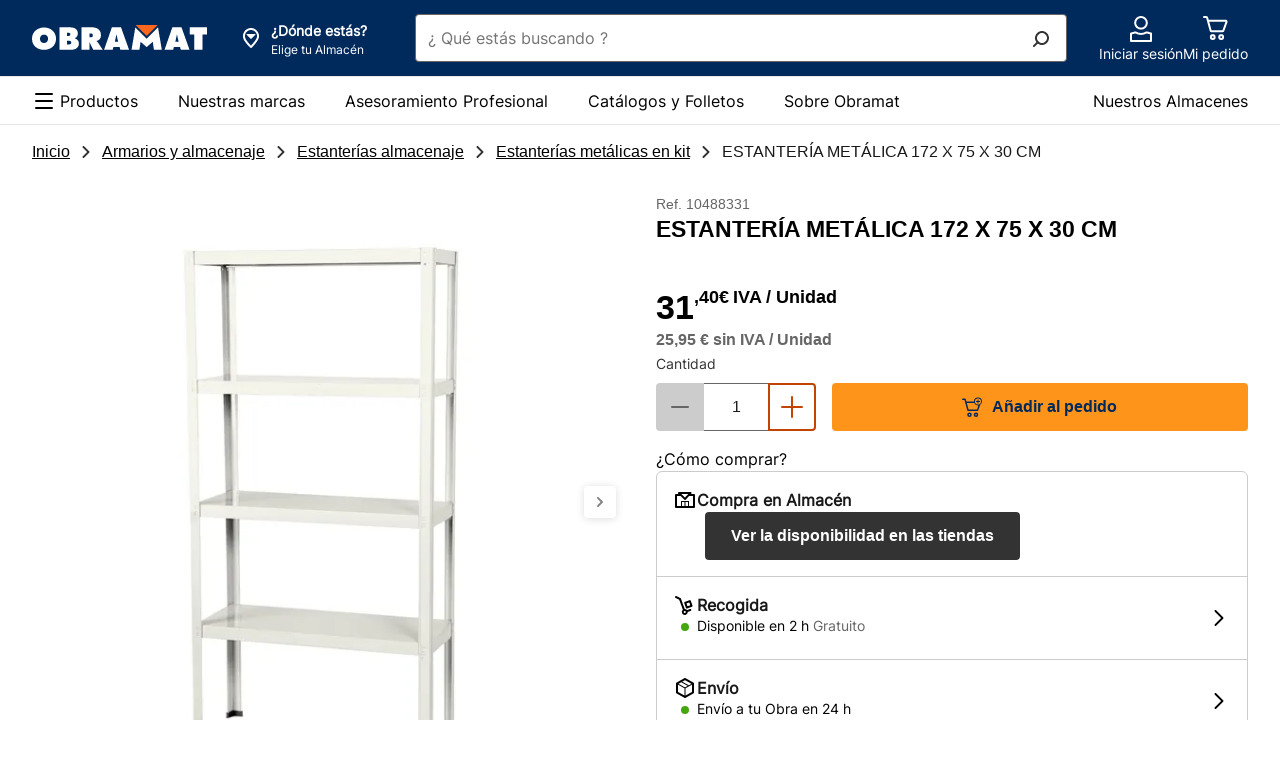

--- FILE ---
content_type: text/css
request_url: https://www.obramat.es/product-details-module/6.286.0/static/productdetail/productdetail.css
body_size: 25684
content:
/*!*********************************************************************************************************************************************************************************************!*\
  !*** css ./node_modules/css-loader/dist/cjs.js!./node_modules/postcss-loader/dist/cjs.js??ruleSet[1].rules[2].use[2]!./src/main/resources/static/sass/productdetail/productdetail.src.scss ***!
  \*********************************************************************************************************************************************************************************************/
@charset "UTF-8";
/* stylelint-disable max-line-length */
/* create columns */
/* create columns */
/* create custom named columns with custom content */
.ml-container {
  -webkit-box-sizing: border-box;
          box-sizing: border-box;
  margin-right: auto;
  margin-left: auto;
  padding-right: 1rem;
  padding-left: 1rem;
  width: 100%;
}
@media screen and (min-width: 680px) {
  .ml-container {
    padding-right: 2rem;
    padding-left: 2rem;
  }
}
@media screen and (min-width: 1024px) {
  .ml-container {
    padding-right: 3rem;
    padding-left: 3rem;
    max-width: 64rem;
  }
}
@media screen and (min-width: 1280px) {
  .ml-container {
    padding-right: 2rem;
    padding-left: 2rem;
    max-width: 80rem;
  }
}
@media screen and (min-width: 1920px) {
  .ml-container {
    padding-right: 2.5rem;
    padding-left: 2.5rem;
    max-width: 120rem;
  }
}
.ml-container--fluid {
  max-width: none;
}
@media screen and (min-width: 680px) {
  .ml-container--fluid\@from-m {
    max-width: none;
  }
}
@media screen and (min-width: 1024px) {
  .ml-container--fluid\@from-l {
    max-width: none;
  }
}
@media screen and (min-width: 1280px) {
  .ml-container--fluid\@from-xl {
    max-width: none;
  }
}
@media screen and (min-width: 1920px) {
  .ml-container--fluid\@from-xxl {
    max-width: none;
  }
}
.ml-flexy {
  display: -webkit-box;
  display: -ms-flexbox;
  display: flex;
  -webkit-box-orient: horizontal;
  -webkit-box-direction: normal;
      -ms-flex-flow: row wrap;
          flex-flow: row wrap;
  -webkit-box-align: start;
      -ms-flex-align: start;
          align-items: flex-start;
}
.ml-flexy--gutter {
  margin-right: -0.5rem;
  margin-left: -0.5rem;
}
.ml-flexy--space-around {
  -ms-flex-pack: distribute;
      justify-content: space-around;
}
.ml-flexy--justify-between {
  -webkit-box-pack: justify;
      -ms-flex-pack: justify;
          justify-content: space-between;
}
.ml-flexy--justify-evenly {
  -webkit-box-pack: space-evenly;
      -ms-flex-pack: space-evenly;
          justify-content: space-evenly;
}
.ml-flexy--justify-start {
  -webkit-box-pack: start;
      -ms-flex-pack: start;
          justify-content: flex-start;
}
.ml-flexy--justify-center {
  -webkit-box-pack: center;
          justify-content: center;
  -ms-flex-pack: center;
}
.ml-flexy--justify-end {
  -webkit-box-pack: end;
      -ms-flex-pack: end;
          justify-content: flex-end;
}
.ml-flexy--items-stretch {
  -webkit-box-align: stretch;
      -ms-flex-align: stretch;
          align-items: stretch;
}
.ml-flexy--items-start {
  -webkit-box-align: start;
      -ms-flex-align: start;
          align-items: flex-start;
}
.ml-flexy--items-center {
  -webkit-box-align: center;
      -ms-flex-align: center;
          align-items: center;
}
.ml-flexy--items-end {
  -webkit-box-align: end;
      -ms-flex-align: end;
          align-items: flex-end;
}
.ml-flexy__col {
  -webkit-box-flex: 1;
      -ms-flex: 1 1 0px;
          flex: 1 1 0;
}
.ml-flexy--gutter > .ml-flexy__col {
  padding-right: 0.5rem;
  padding-left: 0.5rem;
}

.ml-flexy__col--fill {
  -webkit-box-flex: 1;
      -ms-flex: 1 1 0px;
          flex: 1 1 0;
}

.ml-flexy__col--full {
  -webkit-box-flex: 100%;
      -ms-flex: 100%;
          flex: 100%;
  max-width: 100%;
}

.ml-flexy__col--1of2 {
  -webkit-box-flex: 0;
      -ms-flex: 0 0 50%;
          flex: 0 0 50%;
  max-width: 50%;
}

.ml-flexy__col--push-1of2 {
  margin-left: 50%;
}

.ml-flexy__col--1of3 {
  -webkit-box-flex: 0;
      -ms-flex: 0 0 33.3333333333%;
          flex: 0 0 33.3333333333%;
  max-width: 33.3333333333%;
}

.ml-flexy__col--push-1of3 {
  margin-left: 33.3333333333%;
}

.ml-flexy__col--2of3 {
  -webkit-box-flex: 0;
      -ms-flex: 0 0 66.6666666667%;
          flex: 0 0 66.6666666667%;
  max-width: 66.6666666667%;
}

.ml-flexy__col--push-2of3 {
  margin-left: 66.6666666667%;
}

.ml-flexy__col--1of4 {
  -webkit-box-flex: 0;
      -ms-flex: 0 0 25%;
          flex: 0 0 25%;
  max-width: 25%;
}

.ml-flexy__col--push-1of4 {
  margin-left: 25%;
}

.ml-flexy__col--3of4 {
  -webkit-box-flex: 0;
      -ms-flex: 0 0 75%;
          flex: 0 0 75%;
  max-width: 75%;
}

.ml-flexy__col--push-3of4 {
  margin-left: 75%;
}

.ml-flexy__col--1of6 {
  -webkit-box-flex: 0;
      -ms-flex: 0 0 16.6666666667%;
          flex: 0 0 16.6666666667%;
  max-width: 16.6666666667%;
}

.ml-flexy__col--push-1of6 {
  margin-left: 16.6666666667%;
}

.ml-flexy__col--5of6 {
  -webkit-box-flex: 0;
      -ms-flex: 0 0 83.3333333333%;
          flex: 0 0 83.3333333333%;
  max-width: 83.3333333333%;
}

.ml-flexy__col--push-5of6 {
  margin-left: 83.3333333333%;
}

.ml-flexy__col--1of12 {
  -webkit-box-flex: 0;
      -ms-flex: 0 0 8.3333333333%;
          flex: 0 0 8.3333333333%;
  max-width: 8.3333333333%;
}

.ml-flexy__col--push-1of12 {
  margin-left: 8.3333333333%;
}

.ml-flexy__col--2of12 {
  -webkit-box-flex: 0;
      -ms-flex: 0 0 16.6666666667%;
          flex: 0 0 16.6666666667%;
  max-width: 16.6666666667%;
}

.ml-flexy__col--push-2of12 {
  margin-left: 16.6666666667%;
}

.ml-flexy__col--3of12 {
  -webkit-box-flex: 0;
      -ms-flex: 0 0 25%;
          flex: 0 0 25%;
  max-width: 25%;
}

.ml-flexy__col--push-3of12 {
  margin-left: 25%;
}

.ml-flexy__col--4of12 {
  -webkit-box-flex: 0;
      -ms-flex: 0 0 33.3333333333%;
          flex: 0 0 33.3333333333%;
  max-width: 33.3333333333%;
}

.ml-flexy__col--push-4of12 {
  margin-left: 33.3333333333%;
}

.ml-flexy__col--5of12 {
  -webkit-box-flex: 0;
      -ms-flex: 0 0 41.6666666667%;
          flex: 0 0 41.6666666667%;
  max-width: 41.6666666667%;
}

.ml-flexy__col--push-5of12 {
  margin-left: 41.6666666667%;
}

.ml-flexy__col--6of12 {
  -webkit-box-flex: 0;
      -ms-flex: 0 0 50%;
          flex: 0 0 50%;
  max-width: 50%;
}

.ml-flexy__col--push-6of12 {
  margin-left: 50%;
}

.ml-flexy__col--7of12 {
  -webkit-box-flex: 0;
      -ms-flex: 0 0 58.3333333333%;
          flex: 0 0 58.3333333333%;
  max-width: 58.3333333333%;
}

.ml-flexy__col--push-7of12 {
  margin-left: 58.3333333333%;
}

.ml-flexy__col--8of12 {
  -webkit-box-flex: 0;
      -ms-flex: 0 0 66.6666666667%;
          flex: 0 0 66.6666666667%;
  max-width: 66.6666666667%;
}

.ml-flexy__col--push-8of12 {
  margin-left: 66.6666666667%;
}

.ml-flexy__col--9of12 {
  -webkit-box-flex: 0;
      -ms-flex: 0 0 75%;
          flex: 0 0 75%;
  max-width: 75%;
}

.ml-flexy__col--push-9of12 {
  margin-left: 75%;
}

.ml-flexy__col--10of12 {
  -webkit-box-flex: 0;
      -ms-flex: 0 0 83.3333333333%;
          flex: 0 0 83.3333333333%;
  max-width: 83.3333333333%;
}

.ml-flexy__col--push-10of12 {
  margin-left: 83.3333333333%;
}

.ml-flexy__col--11of12 {
  -webkit-box-flex: 0;
      -ms-flex: 0 0 91.6666666667%;
          flex: 0 0 91.6666666667%;
  max-width: 91.6666666667%;
}

.ml-flexy__col--push-11of12 {
  margin-left: 91.6666666667%;
}

.ml-flexy__col--initial {
  -webkit-box-flex: 0;
      -ms-flex: 0 1 auto;
          flex: 0 1 auto;
}

.ml-flexy__col--grow {
  -webkit-box-flex: 1;
      -ms-flex: 1 0 auto;
          flex: 1 0 auto;
  max-width: none;
}

/* ORDERING */
.ml-flexy__col--first {
  -webkit-box-ordinal-group: 0;
      -ms-flex-order: -1;
          order: -1;
}

.ml-flexy__col--last {
  -webkit-box-ordinal-group: 1000;
      -ms-flex-order: 999;
          order: 999;
}

.ml-flexy__col--push--reset {
  margin-left: auto;
}

@media screen and (min-width: 680px) {
  .ml-flexy--gutter {
    margin-right: -1rem;
    margin-left: -1rem;
  }
  .ml-flexy--space-around\@from-m {
    -ms-flex-pack: distribute;
        justify-content: space-around;
  }
  .ml-flexy--justify-between\@from-m {
    -webkit-box-pack: justify;
        -ms-flex-pack: justify;
            justify-content: space-between;
  }
  .ml-flexy--justify-evenly\@from-m {
    -webkit-box-pack: space-evenly;
        -ms-flex-pack: space-evenly;
            justify-content: space-evenly;
  }
  .ml-flexy--justify-start\@from-m {
    -webkit-box-pack: start;
        -ms-flex-pack: start;
            justify-content: flex-start;
  }
  .ml-flexy--justify-center\@from-m {
    -webkit-box-pack: center;
            justify-content: center;
    -ms-flex-pack: center;
  }
  .ml-flexy--justify-end\@from-m {
    -webkit-box-pack: end;
        -ms-flex-pack: end;
            justify-content: flex-end;
  }
  .ml-flexy--gutter > .ml-flexy__col {
    padding-right: 1rem;
    padding-left: 1rem;
  }
  .ml-flexy__col--fill\@from-m {
    -webkit-box-flex: 1;
        -ms-flex: 1 1 0px;
            flex: 1 1 0;
  }
  .ml-flexy__col--full\@from-m {
    -webkit-box-flex: 100%;
        -ms-flex: 100%;
            flex: 100%;
    max-width: 100%;
  }
  .ml-flexy__col--1of2\@from-m {
    -webkit-box-flex: 0;
        -ms-flex: 0 0 50%;
            flex: 0 0 50%;
    max-width: 50%;
  }
  .ml-flexy__col--push-1of2\@from-m {
    margin-left: 50%;
  }
  .ml-flexy__col--1of3\@from-m {
    -webkit-box-flex: 0;
        -ms-flex: 0 0 33.3333333333%;
            flex: 0 0 33.3333333333%;
    max-width: 33.3333333333%;
  }
  .ml-flexy__col--push-1of3\@from-m {
    margin-left: 33.3333333333%;
  }
  .ml-flexy__col--2of3\@from-m {
    -webkit-box-flex: 0;
        -ms-flex: 0 0 66.6666666667%;
            flex: 0 0 66.6666666667%;
    max-width: 66.6666666667%;
  }
  .ml-flexy__col--push-2of3\@from-m {
    margin-left: 66.6666666667%;
  }
  .ml-flexy__col--1of4\@from-m {
    -webkit-box-flex: 0;
        -ms-flex: 0 0 25%;
            flex: 0 0 25%;
    max-width: 25%;
  }
  .ml-flexy__col--push-1of4\@from-m {
    margin-left: 25%;
  }
  .ml-flexy__col--3of4\@from-m {
    -webkit-box-flex: 0;
        -ms-flex: 0 0 75%;
            flex: 0 0 75%;
    max-width: 75%;
  }
  .ml-flexy__col--push-3of4\@from-m {
    margin-left: 75%;
  }
  .ml-flexy__col--1of6\@from-m {
    -webkit-box-flex: 0;
        -ms-flex: 0 0 16.6666666667%;
            flex: 0 0 16.6666666667%;
    max-width: 16.6666666667%;
  }
  .ml-flexy__col--push-1of6\@from-m {
    margin-left: 16.6666666667%;
  }
  .ml-flexy__col--5of6\@from-m {
    -webkit-box-flex: 0;
        -ms-flex: 0 0 83.3333333333%;
            flex: 0 0 83.3333333333%;
    max-width: 83.3333333333%;
  }
  .ml-flexy__col--push-5of6\@from-m {
    margin-left: 83.3333333333%;
  }
  .ml-flexy__col--1of12\@from-m {
    -webkit-box-flex: 0;
        -ms-flex: 0 0 8.3333333333%;
            flex: 0 0 8.3333333333%;
    max-width: 8.3333333333%;
  }
  .ml-flexy__col--push-1of12\@from-m {
    margin-left: 8.3333333333%;
  }
  .ml-flexy__col--2of12\@from-m {
    -webkit-box-flex: 0;
        -ms-flex: 0 0 16.6666666667%;
            flex: 0 0 16.6666666667%;
    max-width: 16.6666666667%;
  }
  .ml-flexy__col--push-2of12\@from-m {
    margin-left: 16.6666666667%;
  }
  .ml-flexy__col--3of12\@from-m {
    -webkit-box-flex: 0;
        -ms-flex: 0 0 25%;
            flex: 0 0 25%;
    max-width: 25%;
  }
  .ml-flexy__col--push-3of12\@from-m {
    margin-left: 25%;
  }
  .ml-flexy__col--4of12\@from-m {
    -webkit-box-flex: 0;
        -ms-flex: 0 0 33.3333333333%;
            flex: 0 0 33.3333333333%;
    max-width: 33.3333333333%;
  }
  .ml-flexy__col--push-4of12\@from-m {
    margin-left: 33.3333333333%;
  }
  .ml-flexy__col--5of12\@from-m {
    -webkit-box-flex: 0;
        -ms-flex: 0 0 41.6666666667%;
            flex: 0 0 41.6666666667%;
    max-width: 41.6666666667%;
  }
  .ml-flexy__col--push-5of12\@from-m {
    margin-left: 41.6666666667%;
  }
  .ml-flexy__col--6of12\@from-m {
    -webkit-box-flex: 0;
        -ms-flex: 0 0 50%;
            flex: 0 0 50%;
    max-width: 50%;
  }
  .ml-flexy__col--push-6of12\@from-m {
    margin-left: 50%;
  }
  .ml-flexy__col--7of12\@from-m {
    -webkit-box-flex: 0;
        -ms-flex: 0 0 58.3333333333%;
            flex: 0 0 58.3333333333%;
    max-width: 58.3333333333%;
  }
  .ml-flexy__col--push-7of12\@from-m {
    margin-left: 58.3333333333%;
  }
  .ml-flexy__col--8of12\@from-m {
    -webkit-box-flex: 0;
        -ms-flex: 0 0 66.6666666667%;
            flex: 0 0 66.6666666667%;
    max-width: 66.6666666667%;
  }
  .ml-flexy__col--push-8of12\@from-m {
    margin-left: 66.6666666667%;
  }
  .ml-flexy__col--9of12\@from-m {
    -webkit-box-flex: 0;
        -ms-flex: 0 0 75%;
            flex: 0 0 75%;
    max-width: 75%;
  }
  .ml-flexy__col--push-9of12\@from-m {
    margin-left: 75%;
  }
  .ml-flexy__col--10of12\@from-m {
    -webkit-box-flex: 0;
        -ms-flex: 0 0 83.3333333333%;
            flex: 0 0 83.3333333333%;
    max-width: 83.3333333333%;
  }
  .ml-flexy__col--push-10of12\@from-m {
    margin-left: 83.3333333333%;
  }
  .ml-flexy__col--11of12\@from-m {
    -webkit-box-flex: 0;
        -ms-flex: 0 0 91.6666666667%;
            flex: 0 0 91.6666666667%;
    max-width: 91.6666666667%;
  }
  .ml-flexy__col--push-11of12\@from-m {
    margin-left: 91.6666666667%;
  }
  .ml-flexy__col--initial\@from-m {
    -webkit-box-flex: 0;
        -ms-flex: 0 1 auto;
            flex: 0 1 auto;
  }
  .ml-flexy__col--grow\@from-m {
    -webkit-box-flex: 1;
        -ms-flex: 1 0 auto;
            flex: 1 0 auto;
    max-width: none;
  }
  .ml-flexy__col--first\@from-m {
    -webkit-box-ordinal-group: 0;
        -ms-flex-order: -1;
            order: -1;
  }
  .ml-flexy__col--last\@from-m {
    -webkit-box-ordinal-group: 1000;
        -ms-flex-order: 999;
            order: 999;
  }
  .ml-flexy__col--push--reset\@from-m {
    margin-left: auto;
  }
}

@media screen and (min-width: 1024px) {
  .ml-flexy--space-around\@from-l {
    -ms-flex-pack: distribute;
        justify-content: space-around;
  }
  .ml-flexy--justify-between\@from-l {
    -webkit-box-pack: justify;
        -ms-flex-pack: justify;
            justify-content: space-between;
  }
  .ml-flexy--justify-evenly\@from-l {
    -webkit-box-pack: space-evenly;
        -ms-flex-pack: space-evenly;
            justify-content: space-evenly;
  }
  .ml-flexy--justify-start\@from-l {
    -webkit-box-pack: start;
        -ms-flex-pack: start;
            justify-content: flex-start;
  }
  .ml-flexy--justify-center\@from-l {
    -webkit-box-pack: center;
            justify-content: center;
    -ms-flex-pack: center;
  }
  .ml-flexy--justify-end\@from-l {
    -webkit-box-pack: end;
        -ms-flex-pack: end;
            justify-content: flex-end;
  }
  .ml-flexy__col--fill\@from-l {
    -webkit-box-flex: 1;
        -ms-flex: 1 1 0px;
            flex: 1 1 0;
  }
  .ml-flexy__col--full\@from-l {
    -webkit-box-flex: 100%;
        -ms-flex: 100%;
            flex: 100%;
    max-width: 100%;
  }
  .ml-flexy__col--1of2\@from-l {
    -webkit-box-flex: 0;
        -ms-flex: 0 0 50%;
            flex: 0 0 50%;
    max-width: 50%;
  }
  .ml-flexy__col--push-1of2\@from-l {
    margin-left: 50%;
  }
  .ml-flexy__col--1of3\@from-l {
    -webkit-box-flex: 0;
        -ms-flex: 0 0 33.3333333333%;
            flex: 0 0 33.3333333333%;
    max-width: 33.3333333333%;
  }
  .ml-flexy__col--push-1of3\@from-l {
    margin-left: 33.3333333333%;
  }
  .ml-flexy__col--2of3\@from-l {
    -webkit-box-flex: 0;
        -ms-flex: 0 0 66.6666666667%;
            flex: 0 0 66.6666666667%;
    max-width: 66.6666666667%;
  }
  .ml-flexy__col--push-2of3\@from-l {
    margin-left: 66.6666666667%;
  }
  .ml-flexy__col--1of4\@from-l {
    -webkit-box-flex: 0;
        -ms-flex: 0 0 25%;
            flex: 0 0 25%;
    max-width: 25%;
  }
  .ml-flexy__col--push-1of4\@from-l {
    margin-left: 25%;
  }
  .ml-flexy__col--3of4\@from-l {
    -webkit-box-flex: 0;
        -ms-flex: 0 0 75%;
            flex: 0 0 75%;
    max-width: 75%;
  }
  .ml-flexy__col--push-3of4\@from-l {
    margin-left: 75%;
  }
  .ml-flexy__col--1of6\@from-l {
    -webkit-box-flex: 0;
        -ms-flex: 0 0 16.6666666667%;
            flex: 0 0 16.6666666667%;
    max-width: 16.6666666667%;
  }
  .ml-flexy__col--push-1of6\@from-l {
    margin-left: 16.6666666667%;
  }
  .ml-flexy__col--5of6\@from-l {
    -webkit-box-flex: 0;
        -ms-flex: 0 0 83.3333333333%;
            flex: 0 0 83.3333333333%;
    max-width: 83.3333333333%;
  }
  .ml-flexy__col--push-5of6\@from-l {
    margin-left: 83.3333333333%;
  }
  .ml-flexy__col--1of12\@from-l {
    -webkit-box-flex: 0;
        -ms-flex: 0 0 8.3333333333%;
            flex: 0 0 8.3333333333%;
    max-width: 8.3333333333%;
  }
  .ml-flexy__col--push-1of12\@from-l {
    margin-left: 8.3333333333%;
  }
  .ml-flexy__col--2of12\@from-l {
    -webkit-box-flex: 0;
        -ms-flex: 0 0 16.6666666667%;
            flex: 0 0 16.6666666667%;
    max-width: 16.6666666667%;
  }
  .ml-flexy__col--push-2of12\@from-l {
    margin-left: 16.6666666667%;
  }
  .ml-flexy__col--3of12\@from-l {
    -webkit-box-flex: 0;
        -ms-flex: 0 0 25%;
            flex: 0 0 25%;
    max-width: 25%;
  }
  .ml-flexy__col--push-3of12\@from-l {
    margin-left: 25%;
  }
  .ml-flexy__col--4of12\@from-l {
    -webkit-box-flex: 0;
        -ms-flex: 0 0 33.3333333333%;
            flex: 0 0 33.3333333333%;
    max-width: 33.3333333333%;
  }
  .ml-flexy__col--push-4of12\@from-l {
    margin-left: 33.3333333333%;
  }
  .ml-flexy__col--5of12\@from-l {
    -webkit-box-flex: 0;
        -ms-flex: 0 0 41.6666666667%;
            flex: 0 0 41.6666666667%;
    max-width: 41.6666666667%;
  }
  .ml-flexy__col--push-5of12\@from-l {
    margin-left: 41.6666666667%;
  }
  .ml-flexy__col--6of12\@from-l {
    -webkit-box-flex: 0;
        -ms-flex: 0 0 50%;
            flex: 0 0 50%;
    max-width: 50%;
  }
  .ml-flexy__col--push-6of12\@from-l {
    margin-left: 50%;
  }
  .ml-flexy__col--7of12\@from-l {
    -webkit-box-flex: 0;
        -ms-flex: 0 0 58.3333333333%;
            flex: 0 0 58.3333333333%;
    max-width: 58.3333333333%;
  }
  .ml-flexy__col--push-7of12\@from-l {
    margin-left: 58.3333333333%;
  }
  .ml-flexy__col--8of12\@from-l {
    -webkit-box-flex: 0;
        -ms-flex: 0 0 66.6666666667%;
            flex: 0 0 66.6666666667%;
    max-width: 66.6666666667%;
  }
  .ml-flexy__col--push-8of12\@from-l {
    margin-left: 66.6666666667%;
  }
  .ml-flexy__col--9of12\@from-l {
    -webkit-box-flex: 0;
        -ms-flex: 0 0 75%;
            flex: 0 0 75%;
    max-width: 75%;
  }
  .ml-flexy__col--push-9of12\@from-l {
    margin-left: 75%;
  }
  .ml-flexy__col--10of12\@from-l {
    -webkit-box-flex: 0;
        -ms-flex: 0 0 83.3333333333%;
            flex: 0 0 83.3333333333%;
    max-width: 83.3333333333%;
  }
  .ml-flexy__col--push-10of12\@from-l {
    margin-left: 83.3333333333%;
  }
  .ml-flexy__col--11of12\@from-l {
    -webkit-box-flex: 0;
        -ms-flex: 0 0 91.6666666667%;
            flex: 0 0 91.6666666667%;
    max-width: 91.6666666667%;
  }
  .ml-flexy__col--push-11of12\@from-l {
    margin-left: 91.6666666667%;
  }
  .ml-flexy__col--initial\@from-l {
    -webkit-box-flex: 0;
        -ms-flex: 0 1 auto;
            flex: 0 1 auto;
  }
  .ml-flexy__col--grow\@from-l {
    -webkit-box-flex: 1;
        -ms-flex: 1 0 auto;
            flex: 1 0 auto;
    max-width: none;
  }
  .ml-flexy__col--first\@from-l {
    -webkit-box-ordinal-group: 0;
        -ms-flex-order: -1;
            order: -1;
  }
  .ml-flexy__col--last\@from-l {
    -webkit-box-ordinal-group: 1000;
        -ms-flex-order: 999;
            order: 999;
  }
  .ml-flexy__col--push--reset\@from-l {
    margin-left: auto;
  }
}

@media screen and (min-width: 1280px) {
  .ml-flexy--space-around\@from-xl {
    -ms-flex-pack: distribute;
        justify-content: space-around;
  }
  .ml-flexy--justify-between\@from-xl {
    -webkit-box-pack: justify;
        -ms-flex-pack: justify;
            justify-content: space-between;
  }
  .ml-flexy--justify-evenly\@from-xl {
    -webkit-box-pack: space-evenly;
        -ms-flex-pack: space-evenly;
            justify-content: space-evenly;
  }
  .ml-flexy--justify-start\@from-xl {
    -webkit-box-pack: start;
        -ms-flex-pack: start;
            justify-content: flex-start;
  }
  .ml-flexy--justify-center\@from-xl {
    -webkit-box-pack: center;
            justify-content: center;
    -ms-flex-pack: center;
  }
  .ml-flexy--justify-end\@from-xl {
    -webkit-box-pack: end;
        -ms-flex-pack: end;
            justify-content: flex-end;
  }
  .ml-flexy__col--fill\@from-xl {
    -webkit-box-flex: 1;
        -ms-flex: 1 1 0px;
            flex: 1 1 0;
  }
  .ml-flexy__col--full\@from-xl {
    -webkit-box-flex: 100%;
        -ms-flex: 100%;
            flex: 100%;
    max-width: 100%;
  }
  .ml-flexy__col--1of2\@from-xl {
    -webkit-box-flex: 0;
        -ms-flex: 0 0 50%;
            flex: 0 0 50%;
    max-width: 50%;
  }
  .ml-flexy__col--push-1of2\@from-xl {
    margin-left: 50%;
  }
  .ml-flexy__col--1of3\@from-xl {
    -webkit-box-flex: 0;
        -ms-flex: 0 0 33.3333333333%;
            flex: 0 0 33.3333333333%;
    max-width: 33.3333333333%;
  }
  .ml-flexy__col--push-1of3\@from-xl {
    margin-left: 33.3333333333%;
  }
  .ml-flexy__col--2of3\@from-xl {
    -webkit-box-flex: 0;
        -ms-flex: 0 0 66.6666666667%;
            flex: 0 0 66.6666666667%;
    max-width: 66.6666666667%;
  }
  .ml-flexy__col--push-2of3\@from-xl {
    margin-left: 66.6666666667%;
  }
  .ml-flexy__col--1of4\@from-xl {
    -webkit-box-flex: 0;
        -ms-flex: 0 0 25%;
            flex: 0 0 25%;
    max-width: 25%;
  }
  .ml-flexy__col--push-1of4\@from-xl {
    margin-left: 25%;
  }
  .ml-flexy__col--3of4\@from-xl {
    -webkit-box-flex: 0;
        -ms-flex: 0 0 75%;
            flex: 0 0 75%;
    max-width: 75%;
  }
  .ml-flexy__col--push-3of4\@from-xl {
    margin-left: 75%;
  }
  .ml-flexy__col--1of6\@from-xl {
    -webkit-box-flex: 0;
        -ms-flex: 0 0 16.6666666667%;
            flex: 0 0 16.6666666667%;
    max-width: 16.6666666667%;
  }
  .ml-flexy__col--push-1of6\@from-xl {
    margin-left: 16.6666666667%;
  }
  .ml-flexy__col--5of6\@from-xl {
    -webkit-box-flex: 0;
        -ms-flex: 0 0 83.3333333333%;
            flex: 0 0 83.3333333333%;
    max-width: 83.3333333333%;
  }
  .ml-flexy__col--push-5of6\@from-xl {
    margin-left: 83.3333333333%;
  }
  .ml-flexy__col--1of12\@from-xl {
    -webkit-box-flex: 0;
        -ms-flex: 0 0 8.3333333333%;
            flex: 0 0 8.3333333333%;
    max-width: 8.3333333333%;
  }
  .ml-flexy__col--push-1of12\@from-xl {
    margin-left: 8.3333333333%;
  }
  .ml-flexy__col--2of12\@from-xl {
    -webkit-box-flex: 0;
        -ms-flex: 0 0 16.6666666667%;
            flex: 0 0 16.6666666667%;
    max-width: 16.6666666667%;
  }
  .ml-flexy__col--push-2of12\@from-xl {
    margin-left: 16.6666666667%;
  }
  .ml-flexy__col--3of12\@from-xl {
    -webkit-box-flex: 0;
        -ms-flex: 0 0 25%;
            flex: 0 0 25%;
    max-width: 25%;
  }
  .ml-flexy__col--push-3of12\@from-xl {
    margin-left: 25%;
  }
  .ml-flexy__col--4of12\@from-xl {
    -webkit-box-flex: 0;
        -ms-flex: 0 0 33.3333333333%;
            flex: 0 0 33.3333333333%;
    max-width: 33.3333333333%;
  }
  .ml-flexy__col--push-4of12\@from-xl {
    margin-left: 33.3333333333%;
  }
  .ml-flexy__col--5of12\@from-xl {
    -webkit-box-flex: 0;
        -ms-flex: 0 0 41.6666666667%;
            flex: 0 0 41.6666666667%;
    max-width: 41.6666666667%;
  }
  .ml-flexy__col--push-5of12\@from-xl {
    margin-left: 41.6666666667%;
  }
  .ml-flexy__col--6of12\@from-xl {
    -webkit-box-flex: 0;
        -ms-flex: 0 0 50%;
            flex: 0 0 50%;
    max-width: 50%;
  }
  .ml-flexy__col--push-6of12\@from-xl {
    margin-left: 50%;
  }
  .ml-flexy__col--7of12\@from-xl {
    -webkit-box-flex: 0;
        -ms-flex: 0 0 58.3333333333%;
            flex: 0 0 58.3333333333%;
    max-width: 58.3333333333%;
  }
  .ml-flexy__col--push-7of12\@from-xl {
    margin-left: 58.3333333333%;
  }
  .ml-flexy__col--8of12\@from-xl {
    -webkit-box-flex: 0;
        -ms-flex: 0 0 66.6666666667%;
            flex: 0 0 66.6666666667%;
    max-width: 66.6666666667%;
  }
  .ml-flexy__col--push-8of12\@from-xl {
    margin-left: 66.6666666667%;
  }
  .ml-flexy__col--9of12\@from-xl {
    -webkit-box-flex: 0;
        -ms-flex: 0 0 75%;
            flex: 0 0 75%;
    max-width: 75%;
  }
  .ml-flexy__col--push-9of12\@from-xl {
    margin-left: 75%;
  }
  .ml-flexy__col--10of12\@from-xl {
    -webkit-box-flex: 0;
        -ms-flex: 0 0 83.3333333333%;
            flex: 0 0 83.3333333333%;
    max-width: 83.3333333333%;
  }
  .ml-flexy__col--push-10of12\@from-xl {
    margin-left: 83.3333333333%;
  }
  .ml-flexy__col--11of12\@from-xl {
    -webkit-box-flex: 0;
        -ms-flex: 0 0 91.6666666667%;
            flex: 0 0 91.6666666667%;
    max-width: 91.6666666667%;
  }
  .ml-flexy__col--push-11of12\@from-xl {
    margin-left: 91.6666666667%;
  }
  .ml-flexy__col--initial\@from-xl {
    -webkit-box-flex: 0;
        -ms-flex: 0 1 auto;
            flex: 0 1 auto;
  }
  .ml-flexy__col--grow\@from-xl {
    -webkit-box-flex: 1;
        -ms-flex: 1 0 auto;
            flex: 1 0 auto;
    max-width: none;
  }
  .ml-flexy__col--first\@from-xl {
    -webkit-box-ordinal-group: 0;
        -ms-flex-order: -1;
            order: -1;
  }
  .ml-flexy__col--last\@from-xl {
    -webkit-box-ordinal-group: 1000;
        -ms-flex-order: 999;
            order: 999;
  }
  .ml-flexy__col--push--reset\@from-xl {
    margin-left: auto;
  }
}

@media screen and (min-width: 1920px) {
  .ml-flexy--space-around\@from-xxl {
    -ms-flex-pack: distribute;
        justify-content: space-around;
  }
  .ml-flexy--justify-between\@from-xxl {
    -webkit-box-pack: justify;
        -ms-flex-pack: justify;
            justify-content: space-between;
  }
  .ml-flexy--justify-evenly\@from-xxl {
    -webkit-box-pack: space-evenly;
        -ms-flex-pack: space-evenly;
            justify-content: space-evenly;
  }
  .ml-flexy--justify-start\@from-xxl {
    -webkit-box-pack: start;
        -ms-flex-pack: start;
            justify-content: flex-start;
  }
  .ml-flexy--justify-center\@from-xxl {
    -webkit-box-pack: center;
            justify-content: center;
    -ms-flex-pack: center;
  }
  .ml-flexy--justify-end\@from-xxl {
    -webkit-box-pack: end;
        -ms-flex-pack: end;
            justify-content: flex-end;
  }
  .ml-flexy__col--fill\@from-xxl {
    -webkit-box-flex: 1;
        -ms-flex: 1 1 0px;
            flex: 1 1 0;
  }
  .ml-flexy__col--full\@from-xxl {
    -webkit-box-flex: 100%;
        -ms-flex: 100%;
            flex: 100%;
    max-width: 100%;
  }
  .ml-flexy__col--1of2\@from-xxl {
    -webkit-box-flex: 0;
        -ms-flex: 0 0 50%;
            flex: 0 0 50%;
    max-width: 50%;
  }
  .ml-flexy__col--push-1of2\@from-xxl {
    margin-left: 50%;
  }
  .ml-flexy__col--1of3\@from-xxl {
    -webkit-box-flex: 0;
        -ms-flex: 0 0 33.3333333333%;
            flex: 0 0 33.3333333333%;
    max-width: 33.3333333333%;
  }
  .ml-flexy__col--push-1of3\@from-xxl {
    margin-left: 33.3333333333%;
  }
  .ml-flexy__col--2of3\@from-xxl {
    -webkit-box-flex: 0;
        -ms-flex: 0 0 66.6666666667%;
            flex: 0 0 66.6666666667%;
    max-width: 66.6666666667%;
  }
  .ml-flexy__col--push-2of3\@from-xxl {
    margin-left: 66.6666666667%;
  }
  .ml-flexy__col--1of4\@from-xxl {
    -webkit-box-flex: 0;
        -ms-flex: 0 0 25%;
            flex: 0 0 25%;
    max-width: 25%;
  }
  .ml-flexy__col--push-1of4\@from-xxl {
    margin-left: 25%;
  }
  .ml-flexy__col--3of4\@from-xxl {
    -webkit-box-flex: 0;
        -ms-flex: 0 0 75%;
            flex: 0 0 75%;
    max-width: 75%;
  }
  .ml-flexy__col--push-3of4\@from-xxl {
    margin-left: 75%;
  }
  .ml-flexy__col--1of6\@from-xxl {
    -webkit-box-flex: 0;
        -ms-flex: 0 0 16.6666666667%;
            flex: 0 0 16.6666666667%;
    max-width: 16.6666666667%;
  }
  .ml-flexy__col--push-1of6\@from-xxl {
    margin-left: 16.6666666667%;
  }
  .ml-flexy__col--5of6\@from-xxl {
    -webkit-box-flex: 0;
        -ms-flex: 0 0 83.3333333333%;
            flex: 0 0 83.3333333333%;
    max-width: 83.3333333333%;
  }
  .ml-flexy__col--push-5of6\@from-xxl {
    margin-left: 83.3333333333%;
  }
  .ml-flexy__col--1of12\@from-xxl {
    -webkit-box-flex: 0;
        -ms-flex: 0 0 8.3333333333%;
            flex: 0 0 8.3333333333%;
    max-width: 8.3333333333%;
  }
  .ml-flexy__col--push-1of12\@from-xxl {
    margin-left: 8.3333333333%;
  }
  .ml-flexy__col--2of12\@from-xxl {
    -webkit-box-flex: 0;
        -ms-flex: 0 0 16.6666666667%;
            flex: 0 0 16.6666666667%;
    max-width: 16.6666666667%;
  }
  .ml-flexy__col--push-2of12\@from-xxl {
    margin-left: 16.6666666667%;
  }
  .ml-flexy__col--3of12\@from-xxl {
    -webkit-box-flex: 0;
        -ms-flex: 0 0 25%;
            flex: 0 0 25%;
    max-width: 25%;
  }
  .ml-flexy__col--push-3of12\@from-xxl {
    margin-left: 25%;
  }
  .ml-flexy__col--4of12\@from-xxl {
    -webkit-box-flex: 0;
        -ms-flex: 0 0 33.3333333333%;
            flex: 0 0 33.3333333333%;
    max-width: 33.3333333333%;
  }
  .ml-flexy__col--push-4of12\@from-xxl {
    margin-left: 33.3333333333%;
  }
  .ml-flexy__col--5of12\@from-xxl {
    -webkit-box-flex: 0;
        -ms-flex: 0 0 41.6666666667%;
            flex: 0 0 41.6666666667%;
    max-width: 41.6666666667%;
  }
  .ml-flexy__col--push-5of12\@from-xxl {
    margin-left: 41.6666666667%;
  }
  .ml-flexy__col--6of12\@from-xxl {
    -webkit-box-flex: 0;
        -ms-flex: 0 0 50%;
            flex: 0 0 50%;
    max-width: 50%;
  }
  .ml-flexy__col--push-6of12\@from-xxl {
    margin-left: 50%;
  }
  .ml-flexy__col--7of12\@from-xxl {
    -webkit-box-flex: 0;
        -ms-flex: 0 0 58.3333333333%;
            flex: 0 0 58.3333333333%;
    max-width: 58.3333333333%;
  }
  .ml-flexy__col--push-7of12\@from-xxl {
    margin-left: 58.3333333333%;
  }
  .ml-flexy__col--8of12\@from-xxl {
    -webkit-box-flex: 0;
        -ms-flex: 0 0 66.6666666667%;
            flex: 0 0 66.6666666667%;
    max-width: 66.6666666667%;
  }
  .ml-flexy__col--push-8of12\@from-xxl {
    margin-left: 66.6666666667%;
  }
  .ml-flexy__col--9of12\@from-xxl {
    -webkit-box-flex: 0;
        -ms-flex: 0 0 75%;
            flex: 0 0 75%;
    max-width: 75%;
  }
  .ml-flexy__col--push-9of12\@from-xxl {
    margin-left: 75%;
  }
  .ml-flexy__col--10of12\@from-xxl {
    -webkit-box-flex: 0;
        -ms-flex: 0 0 83.3333333333%;
            flex: 0 0 83.3333333333%;
    max-width: 83.3333333333%;
  }
  .ml-flexy__col--push-10of12\@from-xxl {
    margin-left: 83.3333333333%;
  }
  .ml-flexy__col--11of12\@from-xxl {
    -webkit-box-flex: 0;
        -ms-flex: 0 0 91.6666666667%;
            flex: 0 0 91.6666666667%;
    max-width: 91.6666666667%;
  }
  .ml-flexy__col--push-11of12\@from-xxl {
    margin-left: 91.6666666667%;
  }
  .ml-flexy__col--initial\@from-xxl {
    -webkit-box-flex: 0;
        -ms-flex: 0 1 auto;
            flex: 0 1 auto;
  }
  .ml-flexy__col--grow\@from-xxl {
    -webkit-box-flex: 1;
        -ms-flex: 1 0 auto;
            flex: 1 0 auto;
    max-width: none;
  }
  .ml-flexy__col--first\@from-xxl {
    -webkit-box-ordinal-group: 0;
        -ms-flex-order: -1;
            order: -1;
  }
  .ml-flexy__col--last\@from-xxl {
    -webkit-box-ordinal-group: 1000;
        -ms-flex-order: 999;
            order: 999;
  }
  .ml-flexy__col--push--reset\@from-xxl {
    margin-left: auto;
  }
}
.mc-accordion {
  border-bottom: 1px solid #666666;
  font-family: "LeroyMerlin", sans-serif;
  font-weight: 400;
}
.mc-accordion .mc-accordion__icon {
  height: 2rem;
  width: 2rem;
}
.mc-accordion .mc-accordion__label {
  font-size: 1.125rem;
  line-height: 1.3333333333;
  background-image: url("data:image/svg+xml,%3Csvg xmlns=%27http://www.w3.org/2000/svg%27 height=%272rem%27 width=%272rem%27 fill=%27%23191919%27  viewBox=%270 0 24 24%27%3E%3Cpath d=%27M19.09,11h-6V5a1,1,0,0,0-2,0v6h-6a1,1,0,0,0,0,2h6v6a1,1,0,0,0,2,0V13h6a1,1,0,0,0,0-2Z%27/%3E%3C/svg%3E");
  background-size: 1.5rem;
  padding-top: 1.25rem;
  padding-right: 3rem;
  padding-bottom: 1.25rem;
}
.mc-accordion .mc-accordion__title {
  font-size: 1.125rem;
  line-height: 1.3333333333;
}
.mc-accordion button.mc-accordion__trigger {
  padding-top: 1.25rem;
  padding-right: 3rem;
  padding-bottom: 1.25rem;
}
.mc-accordion button.mc-accordion__trigger::before {
  content: "";
  position: absolute;
  top: calc(50% - 0.75rem);
  right: 0.5rem;
  background-image: url("data:image/svg+xml,%3Csvg xmlns=%27http://www.w3.org/2000/svg%27 height=%272rem%27 width=%272rem%27 fill=%27%23191919%27  viewBox=%270 0 24 24%27%3E%3Cpath d=%27M19.09,11h-6V5a1,1,0,0,0-2,0v6h-6a1,1,0,0,0,0,2h6v6a1,1,0,0,0,2,0V13h6a1,1,0,0,0,0-2Z%27/%3E%3C/svg%3E");
  background-size: 1.5rem;
  width: 1.5rem;
  height: 1.5rem;
}
.mc-accordion button.mc-accordion__trigger:disabled::before {
  background-image: url("data:image/svg+xml,%3Csvg xmlns=%27http://www.w3.org/2000/svg%27 height=%272rem%27 width=%272rem%27 fill=%27%23666666%27  viewBox=%270 0 24 24%27%3E%3Cpath d=%27M19.09,11h-6V5a1,1,0,0,0-2,0v6h-6a1,1,0,0,0,0,2h6v6a1,1,0,0,0,2,0V13h6a1,1,0,0,0,0-2Z%27/%3E%3C/svg%3E");
}
.mc-accordion.is-open > .mc-accordion__header button.mc-accordion__trigger::before {
  background-image: url("data:image/svg+xml,%3Csvg xmlns=%27http://www.w3.org/2000/svg%27 height=%272rem%27 width=%272rem%27 fill=%27%23191919%27 viewBox=%270 0 24 24%27%3E%3Cpath d=%27M17.09,13h-10a1,1,0,0,1,0-2h10a1,1,0,0,1,0,2Z%27/%3E%3C/svg%3E");
}
.mc-accordion.is-open > .mc-accordion__header button.mc-accordion__trigger:disabled::before {
  background-image: url("data:image/svg+xml,%3Csvg xmlns=%27http://www.w3.org/2000/svg%27 height=%272rem%27 width=%272rem%27 fill=%27%23666666%27 viewBox=%270 0 24 24%27%3E%3Cpath d=%27M17.09,13h-10a1,1,0,0,1,0-2h10a1,1,0,0,1,0,2Z%27/%3E%3C/svg%3E");
}
.mc-accordion__header {
  padding-left: 0.5rem;
  position: relative;
}
.mc-accordion__header:hover {
  background-color: #e6e6e6;
}
.mc-accordion__header,
.mc-accordion button.mc-accordion__trigger {
  -webkit-box-align: center;
      -ms-flex-align: center;
          align-items: center;
  display: -webkit-box;
  display: -ms-flexbox;
  display: flex;
  gap: 0.5rem;
}
.mc-accordion__title {
  font-weight: 600;
  color: #191919;
  width: 100%;
  margin-top: 0;
  margin-bottom: 0;
}
.mc-accordion button.mc-accordion__trigger {
  margin: 0;
  -webkit-box-shadow: none;
          box-shadow: none;
  text-decoration: none;
  outline: none;
  border: none;
  cursor: pointer;
}
.mc-accordion button.mc-accordion__trigger::after {
  border-radius: 2px;
  -webkit-box-shadow: 0 0 0 0 transparent;
          box-shadow: 0 0 0 0 transparent;
  content: "";
  display: block;
  pointer-events: none;
  position: absolute;
  top: 0;
  right: 0;
  bottom: 0;
  left: 0;
  -webkit-transition: -webkit-box-shadow 200ms ease;
  transition: -webkit-box-shadow 200ms ease;
  transition: box-shadow 200ms ease;
  transition: box-shadow 200ms ease, -webkit-box-shadow 200ms ease;
  top: -0.125rem;
  right: -0.125rem;
  bottom: -3px;
  left: -0.125rem;
}
.mc-accordion button.mc-accordion__trigger {
  background-color: transparent;
  color: currentColor;
  font-family: inherit;
  font-size: inherit;
  font-weight: inherit;
  line-height: inherit;
  padding-left: 0;
  text-align: left;
  width: 100%;
}
.mc-accordion button.mc-accordion__trigger:focus::after {
  -webkit-box-shadow: 0 0 0 0.125rem #ffffff, 0 0 0 0.25rem #0b96cc;
          box-shadow: 0 0 0 0.125rem #ffffff, 0 0 0 0.25rem #0b96cc;
  -webkit-box-shadow: 0 0 0 0.125rem #0b96cc;
          box-shadow: 0 0 0 0.125rem #0b96cc;
}
.mc-accordion button.mc-accordion__trigger:disabled {
  background-color: #e6e6e6;
  color: #666666;
  cursor: not-allowed;
}
.mc-accordion__icon {
  fill: #808080;
}
.mc-accordion__content {
  font-size: 1rem;
  line-height: 1.375;
  color: #333333;
  height: auto;
  max-height: 0;
  overflow: hidden;
  padding-right: 0.5rem;
  padding-left: 0.5rem;
  -webkit-transition: 0.3s ease-out;
  transition: 0.3s ease-out;
  visibility: hidden;
}
.mc-accordion.is-open > .mc-accordion__content {
  max-height: 10000vh;
  padding-top: 0.5rem;
  padding-bottom: calc(1.5rem - 1px);
  visibility: visible;
}
.mc-accordion.is-disabled > .mc-accordion__header {
  background-color: #e6e6e6;
}
.mc-accordion.is-disabled > .mc-accordion__content {
  color: #666666;
  cursor: not-allowed;
}
.mc-accordion--no-padding .mc-accordion__header {
  padding-left: 0;
}
.mc-accordion--no-padding .mc-accordion__content {
  padding-left: 0;
  padding-right: 0;
}
.mc-accordion--no-padding button.mc-accordion__trigger::before {
  right: 0;
}
.mc-accordion--s .mc-accordion__icon {
  height: 1.5rem;
  width: 1.5rem;
}
.mc-accordion--s .mc-accordion__label {
  font-size: 1rem;
  line-height: 1.375;
  background-image: url("data:image/svg+xml,%3Csvg xmlns=%27http://www.w3.org/2000/svg%27 height=%271rem%27 width=%271rem%27 fill=%27%23191919%27 viewBox=%270 0 16 16%27%3E%3Cpath d=%27M13 7H9V3a1 1 0 00-2 0v4H3a1 1 0 000 2h4v4a1 1 0 002 0V9h4a1 1 0 000-2z%27/%3E%3C/svg%3E");
  background-size: 1rem;
  padding-top: 1rem;
  padding-right: 2.5rem;
  padding-bottom: 1rem;
}
.mc-accordion--s .mc-accordion__title {
  font-size: 1rem;
  line-height: 1.375;
}
.mc-accordion--s button.mc-accordion__trigger {
  padding-top: 1rem;
  padding-right: 2.5rem;
  padding-bottom: 1rem;
}
.mc-accordion--s button.mc-accordion__trigger::before {
  content: "";
  position: absolute;
  top: calc(50% - 0.5rem);
  right: 0.5rem;
  background-image: url("data:image/svg+xml,%3Csvg xmlns=%27http://www.w3.org/2000/svg%27 height=%271rem%27 width=%271rem%27 fill=%27%23191919%27 viewBox=%270 0 16 16%27%3E%3Cpath d=%27M13 7H9V3a1 1 0 00-2 0v4H3a1 1 0 000 2h4v4a1 1 0 002 0V9h4a1 1 0 000-2z%27/%3E%3C/svg%3E");
  background-size: 1rem;
  width: 1rem;
  height: 1rem;
}
.mc-accordion--s button.mc-accordion__trigger:disabled::before {
  background-image: url("data:image/svg+xml,%3Csvg xmlns=%27http://www.w3.org/2000/svg%27 height=%271rem%27 width=%271rem%27 fill=%27%23666666%27 viewBox=%270 0 16 16%27%3E%3Cpath d=%27M13 7H9V3a1 1 0 00-2 0v4H3a1 1 0 000 2h4v4a1 1 0 002 0V9h4a1 1 0 000-2z%27/%3E%3C/svg%3E");
}
.mc-accordion--s.is-open > .mc-accordion__header button.mc-accordion__trigger::before {
  background-image: url("data:image/svg+xml,%3Csvg xmlns=%27http://www.w3.org/2000/svg%27 height=%271rem%27 width=%271rem%27 fill=%27%23191919%27 viewBox=%270 0 16 16%27%3E%3Cpath d=%27M12 9H4a1 1 0 010-2h8a1 1 0 010 2z%27/%3E%3C/svg%3E");
}
.mc-accordion--s.is-open > .mc-accordion__header button.mc-accordion__trigger:disabled::before {
  background-image: url("data:image/svg+xml,%3Csvg xmlns=%27http://www.w3.org/2000/svg%27 height=%271rem%27 width=%271rem%27 fill=%27%23666666%27 viewBox=%270 0 16 16%27%3E%3Cpath d=%27M12 9H4a1 1 0 010-2h8a1 1 0 010 2z%27/%3E%3C/svg%3E");
}
.mc-tooltip {
  font-family: "LeroyMerlin", sans-serif;
  font-weight: 400;
  display: -webkit-inline-box;
  display: -ms-inline-flexbox;
  display: inline-flex;
  position: relative;
}
.mc-tooltip:focus, .mc-tooltip:hover, .mc-tooltip:focus-within {
  cursor: help;
}
.mc-tooltip:focus .mc-tooltip__content, .mc-tooltip:hover .mc-tooltip__content, .mc-tooltip:focus-within .mc-tooltip__content {
  visibility: visible;
}
.mc-tooltip:focus .mc-tooltip--hidden, .mc-tooltip:hover .mc-tooltip--hidden, .mc-tooltip:focus-within .mc-tooltip--hidden {
  visibility: hidden;
}
.mc-tooltip__content {
  font-size: 0.875rem;
  line-height: 1.2857142857;
  background-color: #4d4d4d;
  border-radius: 4px;
  -webkit-box-sizing: border-box;
          box-sizing: border-box;
  color: #ffffff;
  padding: 0.4375rem 1rem;
  position: absolute;
  text-align: center;
  visibility: hidden;
  white-space: normal;
  z-index: var(--tooltip-content-z-index, 1000);
  border: 1px solid #ffffff;
  word-break: break-word;
}
@supports ((width: -webkit-max-content) or (width: -moz-max-content) or (width: max-content)) {
  .mc-tooltip__content {
    min-width: 6.625rem;
    max-width: 13.75rem;
    width: -webkit-max-content;
    width: -moz-max-content;
    width: max-content;
  }
}
.mc-tooltip__content::before {
  background: transparent url("data:image/svg+xml,%3Csvg xmlns=%27http://www.w3.org/2000/svg%27 height=%270.5rem%27 width=%270.5rem%27 viewBox=%270 0 8 8%27%3E%3Cpath fill=%27%23ffffff%27 d=%27M1.79 3.11l6.21-3.11v8l-6.21-3.11a1 1 0 0 1-.45-1.34 1 1 0 0 1 .45-.44z%27/%3E%3C/svg%3E") no-repeat;
  background-size: 0.625rem;
  content: "";
  height: 0.625rem;
  position: absolute;
  width: 0.625rem;
}
.mc-tooltip__content::after {
  background: transparent url("data:image/svg+xml,%3Csvg xmlns=%27http://www.w3.org/2000/svg%27 height=%270.5rem%27 width=%270.5rem%27 viewBox=%270 0 8 8%27%3E%3Cpath fill=%27%234d4d4d%27 d=%27M1.79 3.11l6.21-3.11v8l-6.21-3.11a1 1 0 0 1-.45-1.34 1 1 0 0 1 .45-.44z%27/%3E%3C/svg%3E") no-repeat;
  background-size: 0.5rem;
  content: "";
  height: 0.5rem;
  position: absolute;
  width: 0.5rem;
}
.mc-tooltip--top .mc-tooltip__content {
  top: 0;
  left: 50%;
  -webkit-transform: translate(-50%, calc(-100% - 0.75rem));
      -ms-transform: translate(-50%, calc(-100% - 0.75rem));
          transform: translate(-50%, calc(-100% - 0.75rem));
}
.mc-tooltip--top .mc-tooltip__content::after, .mc-tooltip--top .mc-tooltip__content::before {
  bottom: 0;
  left: 50%;
  -webkit-transform: translate(-50%, 100%) rotate(-90deg);
      -ms-transform: translate(-50%, 100%) rotate(-90deg);
          transform: translate(-50%, 100%) rotate(-90deg);
}
.mc-tooltip--top .mc-tooltip__content::before {
  bottom: -1px;
}
.mc-tooltip--right .mc-tooltip__content {
  top: 50%;
  right: 0;
  -webkit-transform: translate(calc(100% + 0.75rem), -50%);
      -ms-transform: translate(calc(100% + 0.75rem), -50%);
          transform: translate(calc(100% + 0.75rem), -50%);
}
.mc-tooltip--right .mc-tooltip__content::after, .mc-tooltip--right .mc-tooltip__content::before {
  top: 50%;
  left: 0;
  -webkit-transform: translate(-99%, -50%);
      -ms-transform: translate(-99%, -50%);
          transform: translate(-99%, -50%);
}
.mc-tooltip--right .mc-tooltip__content::before {
  left: -1px;
}
.mc-tooltip--left .mc-tooltip__content {
  left: 0;
  top: 50%;
  -webkit-transform: translate(calc(-100% - 0.75rem), -50%);
      -ms-transform: translate(calc(-100% - 0.75rem), -50%);
          transform: translate(calc(-100% - 0.75rem), -50%);
}
.mc-tooltip--left .mc-tooltip__content::after, .mc-tooltip--left .mc-tooltip__content::before {
  top: 50%;
  right: 0;
  -webkit-transform: translate(99%, -50%) rotate(180deg);
      -ms-transform: translate(99%, -50%) rotate(180deg);
          transform: translate(99%, -50%) rotate(180deg);
}
.mc-tooltip--left .mc-tooltip__content::before {
  right: -1px;
}
.mc-tooltip--bottom .mc-tooltip__content {
  bottom: 0;
  left: 50%;
  -webkit-transform: translate(-50%, calc(100% + 0.75rem));
      -ms-transform: translate(-50%, calc(100% + 0.75rem));
          transform: translate(-50%, calc(100% + 0.75rem));
}
.mc-tooltip--bottom .mc-tooltip__content::after, .mc-tooltip--bottom .mc-tooltip__content::before {
  top: 0;
  left: 50%;
  -webkit-transform: translate(-50%, -100%) rotate(90deg);
      -ms-transform: translate(-50%, -100%) rotate(90deg);
          transform: translate(-50%, -100%) rotate(90deg);
}
.mc-tooltip--bottom .mc-tooltip__content::before {
  top: -1px;
}
.mc-tooltip--no-pointer .mc-tooltip__content::after, .mc-tooltip--no-pointer .mc-tooltip__content::before {
  background: none;
}

@media screen and (-ms-high-contrast: active), (-ms-high-contrast: none) {
  .mc-tooltip__content {
    width: 13.75rem;
  }
  .mc-tooltip--top .mc-tooltip__content {
    -webkit-transform: translate(-50%, -100%);
        -ms-transform: translate(-50%, -100%);
            transform: translate(-50%, -100%);
    margin-top: -0.75rem;
  }
  .mc-tooltip--right .mc-tooltip__content {
    -webkit-transform: translate(100%, -50%);
        -ms-transform: translate(100%, -50%);
            transform: translate(100%, -50%);
    margin-right: -0.75rem;
  }
  .mc-tooltip--left .mc-tooltip__content {
    -webkit-transform: translate(-100%, -50%);
        -ms-transform: translate(-100%, -50%);
            transform: translate(-100%, -50%);
    margin-left: -0.75rem;
  }
  .mc-tooltip--bottom .mc-tooltip__content {
    -webkit-transform: translate(-50%, 100%);
        -ms-transform: translate(-50%, 100%);
            transform: translate(-50%, 100%);
    margin-bottom: -0.75rem;
  }
}
.mc-layer {
  font-family: "LeroyMerlin", sans-serif;
  font-weight: 400;
  -webkit-box-sizing: border-box;
          box-sizing: border-box;
  bottom: 0;
  left: 0;
  outline: 0;
  pointer-events: none;
  position: fixed;
  right: 0;
  top: 0;
  z-index: var(--modal-z-index, 1999999999);
  display: -webkit-box;
  display: -ms-flexbox;
  display: flex;
  overflow: hidden;
}
.mc-layer * {
  -webkit-box-sizing: inherit;
          box-sizing: inherit;
}
.mc-layer--ltr {
  -webkit-box-pack: start;
      -ms-flex-pack: start;
          justify-content: flex-start;
}
.mc-layer--ltr .mc-layer__dialog {
  -webkit-transform: translate3d(-100%, 0, 0);
          transform: translate3d(-100%, 0, 0);
}
.mc-layer:not(.mc-layer--ltr) {
  -webkit-box-pack: end;
      -ms-flex-pack: end;
          justify-content: flex-end;
}
.mc-layer:not(.mc-layer--ltr) .mc-layer__dialog {
  -webkit-transform: translate3d(100%, 0, 0);
          transform: translate3d(100%, 0, 0);
}
.mc-layer__dialog {
  background: #ffffff;
  display: -webkit-box;
  display: -ms-flexbox;
  display: flex;
  -webkit-box-orient: vertical;
  -webkit-box-direction: normal;
      -ms-flex-direction: column;
          flex-direction: column;
  height: 100%;
  max-width: calc(100% - 2rem);
  -webkit-transition: visibility 0s linear 0.4s, -webkit-transform 0.4s;
  transition: visibility 0s linear 0.4s, -webkit-transform 0.4s;
  transition: visibility 0s linear 0.4s, transform 0.4s;
  transition: visibility 0s linear 0.4s, transform 0.4s, -webkit-transform 0.4s;
  visibility: hidden;
  width: 100%;
}
@media screen and (min-width: 680px) {
  .mc-layer__dialog {
    max-width: 25rem;
  }
}
@media screen and (min-width: 769px) {
  .mc-layer__dialog {
    max-width: 28.6875rem;
  }
}
@media screen and (min-width: 1024px) {
  .mc-layer__dialog {
    max-width: 28rem;
  }
}
@media screen and (min-width: 680px) {
  .mc-layer__dialog--extend {
    max-width: 31.75rem;
  }
}
@media screen and (min-width: 769px) {
  .mc-layer__dialog--extend {
    max-width: 36.3125rem;
  }
}
@media screen and (min-width: 1024px) {
  .mc-layer__dialog--extend {
    max-width: 43rem;
  }
}
.mc-layer__header, .mc-layer__footer {
  padding-left: 1rem;
  padding-right: 1rem;
}
@media screen and (min-width: 1024px) {
  .mc-layer__header, .mc-layer__footer {
    padding-left: 2rem;
    padding-right: 2rem;
  }
}
.mc-layer__header::after {
  background: #b3b3b3;
  content: "";
  display: block;
  margin: 0 auto;
  height: 1px;
  width: 100%;
  bottom: 0;
  left: 0;
  position: absolute;
}
.mc-layer__header {
  display: -webkit-box;
  display: -ms-flexbox;
  display: flex;
  -webkit-box-align: center;
      -ms-flex-align: center;
          align-items: center;
  padding-bottom: 0.5rem;
  padding-top: 1rem;
  min-height: 3.75rem;
  position: relative;
}
@media screen and (min-width: 1024px) {
  .mc-layer__header {
    padding-bottom: 0.75rem;
    padding-top: 1.25rem;
    min-height: 4.25rem;
  }
}
.mc-layer__icon {
  fill: #666666;
  height: 1.5rem;
  margin-right: 0.75rem;
  width: 1.5rem;
}
.mc-layer__title {
  font-size: 0.875rem;
  line-height: 1.2857142857;
  font-weight: 400;
  color: #666666;
  margin-bottom: 0;
  margin-top: 0;
}
.mc-layer__close {
  margin: 0;
  -webkit-box-shadow: none;
          box-shadow: none;
  text-decoration: none;
  outline: none;
  border: none;
  cursor: pointer;
  padding: 0;
  position: relative;
}
.mc-layer__close::after {
  border-radius: 2px;
  -webkit-box-shadow: 0 0 0 0 transparent;
          box-shadow: 0 0 0 0 transparent;
  content: "";
  display: block;
  pointer-events: none;
  position: absolute;
  top: 0;
  right: 0;
  bottom: 0;
  left: 0;
  -webkit-transition: -webkit-box-shadow 200ms ease;
  transition: -webkit-box-shadow 200ms ease;
  transition: box-shadow 200ms ease;
  transition: box-shadow 200ms ease, -webkit-box-shadow 200ms ease;
}
.mc-layer__close {
  -ms-flex-item-align: start;
      align-self: flex-start;
  background: transparent url("data:image/svg+xml,%3Csvg xmlns=%27http://www.w3.org/2000/svg%27 height=%272rem%27 width=%272rem%27 viewBox=%270 0 32 32%27 fill=%27%23808080%27%3E%3Cpath d=%27M17.41 16l8.8-8.79a1 1 0 10-1.42-1.42L16 14.59l-8.79-8.8a1 1 0 00-1.42 1.42l8.8 8.79-8.8 8.79a1 1 0 000 1.42 1 1 0 001.42 0l8.79-8.8 8.79 8.8a1 1 0 001.42 0 1 1 0 000-1.42z%27/%3E%3C/svg%3E") no-repeat;
  background-size: contain;
  cursor: pointer;
  height: 2rem;
  margin-left: auto;
  width: 2rem;
}
.mc-layer__close-text {
  position: absolute;
  width: 1px;
  height: 1px;
  padding: 0;
  margin: -1px;
  overflow: hidden;
  clip: rect(0, 0, 0, 0);
  border: 0;
  visibility: visible;
  white-space: nowrap;
}
.mc-layer__close:focus::after {
  -webkit-box-shadow: 0 0 0 0.125rem #ffffff, 0 0 0 0.25rem #0b96cc;
          box-shadow: 0 0 0 0.125rem #ffffff, 0 0 0 0.25rem #0b96cc;
}
.mc-layer__body {
  -webkit-box-flex: 1;
      -ms-flex: 1 1;
          flex: 1 1;
  overflow: hidden;
  padding-left: 0.5rem;
  padding-right: 0.5rem;
}
@media screen and (min-width: 1024px) {
  .mc-layer__body {
    padding-left: 1rem;
    padding-right: 1rem;
  }
}
.mc-layer__body--overflowing + .mc-layer__footer, .mc-layer__body--overflowing-scroll-edge + .mc-layer__footer {
  -webkit-box-shadow: 0px 4px 20px 0px rgba(25, 25, 25, 0.2);
          box-shadow: 0px 4px 20px 0px rgba(25, 25, 25, 0.2);
  position: relative;
}
.mc-layer__body--overflowing-scroll-edge {
  padding-left: 0;
  padding-right: 0;
}
.mc-layer__body--overflowing-scroll-edge .mc-layer__content {
  padding-left: 1rem;
  padding-right: 1.125rem;
}
@media screen and (min-width: 1024px) {
  .mc-layer__body--overflowing-scroll-edge .mc-layer__content {
    padding-left: 2rem;
    padding-right: 2rem;
  }
}
.mc-layer__body--scroll-end + .mc-layer__footer {
  -webkit-box-shadow: none;
          box-shadow: none;
}
.mc-layer__content {
  height: 100%;
  overflow-y: auto;
  overflow-x: hidden;
  padding: 1.5rem 0.5rem 3rem;
  scrollbar-color: #666666 #e6e6e6;
  scrollbar-width: thin;
}
@media screen and (min-width: 1024px) {
  .mc-layer__content {
    padding-left: 1rem;
    padding-right: 1rem;
  }
}
.mc-layer__content::-webkit-scrollbar {
  background-color: #e6e6e6;
  width: 0.25rem;
}
.mc-layer__content::-webkit-scrollbar-thumb {
  background: #666666;
}
.mc-layer__footer {
  display: -webkit-box;
  display: -ms-flexbox;
  display: flex;
  -webkit-box-orient: vertical;
  -webkit-box-direction: normal;
      -ms-flex-direction: column;
          flex-direction: column;
  padding-top: 1rem;
  padding-bottom: 1rem;
}
@media screen and (min-width: 1024px) {
  .mc-layer__footer {
    -webkit-box-align: center;
        -ms-flex-align: center;
            align-items: center;
    -webkit-box-orient: horizontal;
    -webkit-box-direction: normal;
        -ms-flex-direction: row;
            flex-direction: row;
    -webkit-box-pack: center;
        -ms-flex-pack: center;
            justify-content: center;
    padding-top: 1.5rem;
    padding-bottom: 1.5rem;
  }
}
.mc-layer__footer > :first-child:not(:only-child) {
  margin-bottom: 0.75rem;
}
@media screen and (min-width: 1024px) {
  .mc-layer__footer > :first-child:not(:only-child) {
    margin-bottom: 0;
    margin-right: 1rem;
  }
}
.mc-layer-open {
  overflow: hidden;
}
.mc-layer {
  /* States */
}
.mc-layer .mc-layer__dialog.is-open {
  pointer-events: all;
  -webkit-transform: translate3d(0, 0, 0);
          transform: translate3d(0, 0, 0);
  -webkit-transition: visibility 0s linear 0s, -webkit-transform 0.4s;
  transition: visibility 0s linear 0s, -webkit-transform 0.4s;
  transition: visibility 0s linear 0s, transform 0.4s;
  transition: visibility 0s linear 0s, transform 0.4s, -webkit-transform 0.4s;
  visibility: visible;
}
.mc-layer-overlay {
  background-color: rgba(25, 25, 25, 0.7);
  -webkit-filter: blur(1px);
          filter: blur(1px);
  inset: 0;
  opacity: 0;
  position: fixed;
  pointer-events: none;
  -webkit-transition: opacity 0.4s ease, visibility 0ms 0.4s;
  transition: opacity 0.4s ease, visibility 0ms 0.4s;
  z-index: 1999999998;
}
.mc-layer-overlay.is-visible {
  opacity: 1;
  pointer-events: all;
  -webkit-transition: opacity 0.4s ease, visibility 0ms;
  transition: opacity 0.4s ease, visibility 0ms;
  visibility: visible;
}

.mc-option-card,
.mc-option-card * {
  -webkit-box-sizing: border-box;
          box-sizing: border-box;
}
.mc-option-card {
  border-radius: 4px;
  position: relative;
}
input.mc-option-card__input {
  position: absolute;
  right: 1rem;
  top: 1rem;
  z-index: var(--option-card-input-z-index, 4);
}
input.mc-option-card__input:focus {
  -webkit-box-shadow: none;
          box-shadow: none;
}
input.mc-option-card__input:not(:disabled):hover + .mc-option-card__label {
  -webkit-box-shadow: 0 0 0 2px #333333;
          box-shadow: 0 0 0 2px #333333;
}
input.mc-option-card__input:not(:disabled):checked + .mc-option-card__label {
  border-color: #46a610;
  -webkit-box-shadow: 0 0 0 0.25rem #ebf5de;
          box-shadow: 0 0 0 0.25rem #ebf5de;
}
input.mc-option-card__input:not(:disabled):focus + .mc-option-card__label::after {
  -webkit-box-shadow: 0 0 0 0.125rem #ffffff, 0 0 0 0.25rem #0b96cc;
          box-shadow: 0 0 0 0.125rem #ffffff, 0 0 0 0.25rem #0b96cc;
}
input.mc-option-card__input:checked ~ .mc-option-card__content label,
input.mc-option-card__input:checked ~ .mc-option-card__content button,
input.mc-option-card__input:checked ~ .mc-option-card__content [href],
input.mc-option-card__input:checked ~ .mc-option-card__content input,
input.mc-option-card__input:checked ~ .mc-option-card__content select,
input.mc-option-card__input:checked ~ .mc-option-card__content textarea,
input.mc-option-card__input:checked ~ .mc-option-card__content .mc-option-card__focusable,
input.mc-option-card__input:checked ~ .mc-option-card__content [tabindex]:not([tabindex="-1"]) {
  position: relative;
  z-index: var(--option-card-checked-z-index, 3);
}
input.mc-option-card__input:disabled ~ * {
  cursor: not-allowed;
  pointer-events: none;
}
input.mc-option-card__input:disabled ~ .mc-option-card__label {
  border-color: #cccccc;
  -webkit-box-shadow: 0 0 0 1px #cccccc;
          box-shadow: 0 0 0 1px #cccccc;
}
input.mc-option-card__input:disabled ~ .mc-option-card__content {
  background-color: #cccccc;
  border-radius: 0;
  color: #666666;
}

.mc-option-card__label {
  border: 2px solid transparent;
  border-radius: 4px;
  -webkit-box-shadow: 0 0 0 1px #b3b3b3;
          box-shadow: 0 0 0 1px #b3b3b3;
  cursor: pointer;
  height: 100%;
  left: 50%;
  position: absolute;
  top: 50%;
  -webkit-transform: translate(-50%, -50%);
      -ms-transform: translate(-50%, -50%);
          transform: translate(-50%, -50%);
  width: 100%;
  z-index: var(--option-card-label-z-index, 2);
}
.mc-option-card__label-text {
  position: absolute;
  width: 1px;
  height: 1px;
  padding: 0;
  margin: -1px;
  overflow: hidden;
  clip: rect(0, 0, 0, 0);
  white-space: nowrap;
  border: 0;
}
.mc-option-card__label::after {
  border-radius: 2px;
  -webkit-box-shadow: 0 0 0 0 transparent;
          box-shadow: 0 0 0 0 transparent;
  content: "";
  display: block;
  pointer-events: none;
  position: absolute;
  top: 0;
  right: 0;
  bottom: 0;
  left: 0;
  -webkit-transition: -webkit-box-shadow 200ms ease;
  transition: -webkit-box-shadow 200ms ease;
  transition: box-shadow 200ms ease;
  transition: box-shadow 200ms ease, -webkit-box-shadow 200ms ease;
  border-radius: 6px;
  top: -0.25rem;
  right: -0.25rem;
  bottom: -0.25rem;
  left: -0.25rem;
}
.mc-option-card__content {
  border-radius: 4px;
  min-height: 100%;
  padding: 1rem;
}
.mc-option-card--small input.mc-option-card__input {
  right: 0.5rem;
  top: 0.5rem;
}
.mc-option-card--small .mc-option-card__content {
  padding: 0.5rem;
}
.mc-option-card--centered input.mc-option-card__input {
  top: 50%;
  -webkit-transform: translateY(-50%);
      -ms-transform: translateY(-50%);
          transform: translateY(-50%);
}
.mc-option-card--no-padding .mc-option-card__content {
  padding: 0;
}
.mc-tag-text {
  font-family: "LeroyMerlin", sans-serif;
  font-weight: 400;
  font-size: 0.875rem;
  line-height: 1.2857142857;
  border-radius: 1.25rem;
  padding: 0.6875rem 1.5rem;
  position: relative;
}
.mc-tag-text::after {
  border-radius: 2px;
  -webkit-box-shadow: 0 0 0 0 transparent;
          box-shadow: 0 0 0 0 transparent;
  content: "";
  display: block;
  pointer-events: none;
  position: absolute;
  top: 0;
  right: 0;
  bottom: 0;
  left: 0;
  -webkit-transition: -webkit-box-shadow 200ms ease;
  transition: -webkit-box-shadow 200ms ease;
  transition: box-shadow 200ms ease;
  transition: box-shadow 200ms ease, -webkit-box-shadow 200ms ease;
  border-radius: 1.375rem;
  top: -0.125rem;
  right: -0.125rem;
  bottom: -0.125rem;
  left: -0.125rem;
}
.mc-tag-text {
  display: -webkit-inline-box;
  display: -ms-inline-flexbox;
  display: inline-flex;
  background: #ffffff;
  color: #191919;
  -webkit-box-shadow: inset 0 0 0 1px #808080;
          box-shadow: inset 0 0 0 1px #808080;
}
.mc-tag-text--s {
  font-family: "LeroyMerlin", sans-serif;
  font-weight: 400;
  font-size: 0.875rem;
  line-height: 1.2857142857;
  border-radius: 0.75rem;
  padding: 0.1875rem 1rem;
  position: relative;
}
.mc-tag-text--s::after {
  border-radius: 2px;
  -webkit-box-shadow: 0 0 0 0 transparent;
          box-shadow: 0 0 0 0 transparent;
  content: "";
  display: block;
  pointer-events: none;
  position: absolute;
  top: 0;
  right: 0;
  bottom: 0;
  left: 0;
  -webkit-transition: -webkit-box-shadow 200ms ease;
  transition: -webkit-box-shadow 200ms ease;
  transition: box-shadow 200ms ease;
  transition: box-shadow 200ms ease, -webkit-box-shadow 200ms ease;
  border-radius: 0.875rem;
  top: -0.125rem;
  right: -0.125rem;
  bottom: -0.125rem;
  left: -0.125rem;
}
.mc-tag-text--s {
  display: -webkit-inline-box;
  display: -ms-inline-flexbox;
  display: inline-flex;
}
.mc-tag-text--dark {
  background: #191919;
  color: #ffffff;
  -webkit-box-shadow: inset 0 0 0 1px #ffffff;
          box-shadow: inset 0 0 0 1px #ffffff;
}
.mc-tag-link {
  font-family: "LeroyMerlin", sans-serif;
  font-weight: 400;
  font-size: 0.875rem;
  line-height: 1.2857142857;
  border-radius: 1.25rem;
  padding: 0.6875rem 1.5rem;
  position: relative;
}
.mc-tag-link::after {
  border-radius: 2px;
  -webkit-box-shadow: 0 0 0 0 transparent;
          box-shadow: 0 0 0 0 transparent;
  content: "";
  display: block;
  pointer-events: none;
  position: absolute;
  top: 0;
  right: 0;
  bottom: 0;
  left: 0;
  -webkit-transition: -webkit-box-shadow 200ms ease;
  transition: -webkit-box-shadow 200ms ease;
  transition: box-shadow 200ms ease;
  transition: box-shadow 200ms ease, -webkit-box-shadow 200ms ease;
  border-radius: 1.375rem;
  top: -0.125rem;
  right: -0.125rem;
  bottom: -0.125rem;
  left: -0.125rem;
}
.mc-tag-link {
  display: -webkit-inline-box;
  display: -ms-inline-flexbox;
  display: inline-flex;
  text-decoration: none;
  outline: none;
  background: #ffffff;
  -webkit-box-shadow: inset 0 0 0 1px #808080;
          box-shadow: inset 0 0 0 1px #808080;
  color: #191919;
}
.mc-tag-link:hover {
  background: #e6e6e6;
}
.mc-tag-link:active {
  background: #cccccc;
}
.mc-tag-link:focus::after {
  -webkit-box-shadow: 0 0 0 0.125rem #ffffff, 0 0 0 0.25rem #0b96cc;
          box-shadow: 0 0 0 0.125rem #ffffff, 0 0 0 0.25rem #0b96cc;
  -webkit-box-shadow: 0 0 0 0.125rem #0b96cc;
          box-shadow: 0 0 0 0.125rem #0b96cc;
}
.mc-tag-link--s {
  font-family: "LeroyMerlin", sans-serif;
  font-weight: 400;
  font-size: 0.875rem;
  line-height: 1.2857142857;
  border-radius: 0.75rem;
  padding: 0.1875rem 1rem;
  position: relative;
}
.mc-tag-link--s::after {
  border-radius: 2px;
  -webkit-box-shadow: 0 0 0 0 transparent;
          box-shadow: 0 0 0 0 transparent;
  content: "";
  display: block;
  pointer-events: none;
  position: absolute;
  top: 0;
  right: 0;
  bottom: 0;
  left: 0;
  -webkit-transition: -webkit-box-shadow 200ms ease;
  transition: -webkit-box-shadow 200ms ease;
  transition: box-shadow 200ms ease;
  transition: box-shadow 200ms ease, -webkit-box-shadow 200ms ease;
  border-radius: 0.875rem;
  top: -0.125rem;
  right: -0.125rem;
  bottom: -0.125rem;
  left: -0.125rem;
}
.mc-tag-link--s {
  display: -webkit-inline-box;
  display: -ms-inline-flexbox;
  display: inline-flex;
}
.mc-tag-link--dark {
  background: #191919;
  color: #ffffff;
  -webkit-box-shadow: inset 0 0 0 1px #ffffff;
          box-shadow: inset 0 0 0 1px #ffffff;
}
.mc-tag-link--dark:hover {
  background: #333333;
}
.mc-tag-link--dark:active {
  background: #4d4d4d;
}
.mc-tag-selectable {
  display: inline-block;
  white-space: nowrap;
}
.mc-tag-selectable__input {
  position: absolute;
  width: 1px;
  height: 1px;
  padding: 0;
  margin: -1px;
  overflow: hidden;
  clip: rect(0, 0, 0, 0);
  border: 0;
  visibility: visible;
  white-space: nowrap;
}
.mc-tag-selectable__input:checked + .mc-tag-selectable__pill {
  background: #188803;
  -webkit-box-shadow: inset 0 0 0 1px #188803;
          box-shadow: inset 0 0 0 1px #188803;
  color: #ffffff;
}
.mc-tag-selectable__input:checked + .mc-tag-selectable__pill:hover {
  background: #006902;
  -webkit-box-shadow: inset 0 0 0 1px #006902;
          box-shadow: inset 0 0 0 1px #006902;
}
.mc-tag-selectable__input:focus + .mc-tag-selectable__pill::after {
  -webkit-box-shadow: 0 0 0 0.125rem #ffffff, 0 0 0 0.25rem #0b96cc;
          box-shadow: 0 0 0 0.125rem #ffffff, 0 0 0 0.25rem #0b96cc;
  -webkit-box-shadow: 0 0 0 0.125rem #0b96cc;
          box-shadow: 0 0 0 0.125rem #0b96cc;
}
.mc-tag-selectable__input:disabled + .mc-tag-selectable__pill {
  cursor: not-allowed;
  background: #e6e6e6;
  color: #808080;
}
.mc-tag-selectable__label {
  -webkit-user-select: none;
     -moz-user-select: none;
      -ms-user-select: none;
          user-select: none;
}
.mc-tag-selectable__pill {
  font-family: "LeroyMerlin", sans-serif;
  font-weight: 400;
  font-size: 0.875rem;
  line-height: 1.2857142857;
  border-radius: 1.25rem;
  padding: 0.6875rem 1.5rem;
  position: relative;
}
.mc-tag-selectable__pill::after {
  border-radius: 2px;
  -webkit-box-shadow: 0 0 0 0 transparent;
          box-shadow: 0 0 0 0 transparent;
  content: "";
  display: block;
  pointer-events: none;
  position: absolute;
  top: 0;
  right: 0;
  bottom: 0;
  left: 0;
  -webkit-transition: -webkit-box-shadow 200ms ease;
  transition: -webkit-box-shadow 200ms ease;
  transition: box-shadow 200ms ease;
  transition: box-shadow 200ms ease, -webkit-box-shadow 200ms ease;
  border-radius: 1.375rem;
  top: -0.125rem;
  right: -0.125rem;
  bottom: -0.125rem;
  left: -0.125rem;
}
.mc-tag-selectable__pill {
  display: -webkit-inline-box;
  display: -ms-inline-flexbox;
  display: inline-flex;
  -webkit-transition: -webkit-box-shadow 200ms ease;
  transition: -webkit-box-shadow 200ms ease;
  transition: box-shadow 200ms ease;
  transition: box-shadow 200ms ease, -webkit-box-shadow 200ms ease;
  background: #ffffff;
  -webkit-box-shadow: inset 0 0 0 1px #808080;
          box-shadow: inset 0 0 0 1px #808080;
  color: #191919;
  cursor: pointer;
}
.mc-tag-selectable__pill:hover {
  background: #9ed05f;
}
.mc-tag-selectable__pill:active {
  background: #035010;
  -webkit-box-shadow: inset 0 0 0 1px #035010;
          box-shadow: inset 0 0 0 1px #035010;
  color: #ffffff;
}
.mc-tag-selectable--dark .mc-tag-selectable__pill {
  background: #191919;
  color: #ffffff;
  cursor: pointer;
}
.mc-tag-selectable--dark .mc-tag-selectable__pill:hover {
  background: #006902;
}
.mc-tag-selectable--dark .mc-tag-selectable__pill:active {
  background: #c5e39e;
  -webkit-box-shadow: inset 0 0 0 1px #c5e39e;
          box-shadow: inset 0 0 0 1px #c5e39e;
  color: #191919;
}
.mc-tag-selectable--dark .mc-tag-selectable__input:checked + .mc-tag-selectable__pill {
  background: #78be20;
  -webkit-box-shadow: inset 0 0 0 1px #78be20;
          box-shadow: inset 0 0 0 1px #78be20;
  color: #191919;
}
.mc-tag-selectable--dark .mc-tag-selectable__input:checked + .mc-tag-selectable__pill:hover {
  background: #9ed05f;
}
.mc-tag-selectable--dark .mc-tag-selectable__input:disabled + .mc-tag-selectable__pill {
  cursor: not-allowed;
  background: #4d4d4d;
  color: #808080;
}
.mc-tag-selectable--s .mc-tag-selectable__pill {
  font-family: "LeroyMerlin", sans-serif;
  font-weight: 400;
  font-size: 0.875rem;
  line-height: 1.2857142857;
  border-radius: 0.75rem;
  padding: 0.1875rem 1rem;
  position: relative;
}
.mc-tag-selectable--s .mc-tag-selectable__pill::after {
  border-radius: 2px;
  -webkit-box-shadow: 0 0 0 0 transparent;
          box-shadow: 0 0 0 0 transparent;
  content: "";
  display: block;
  pointer-events: none;
  position: absolute;
  top: 0;
  right: 0;
  bottom: 0;
  left: 0;
  -webkit-transition: -webkit-box-shadow 200ms ease;
  transition: -webkit-box-shadow 200ms ease;
  transition: box-shadow 200ms ease;
  transition: box-shadow 200ms ease, -webkit-box-shadow 200ms ease;
  border-radius: 0.875rem;
  top: -0.125rem;
  right: -0.125rem;
  bottom: -0.125rem;
  left: -0.125rem;
}
.mc-tag-selectable--s .mc-tag-selectable__pill {
  display: -webkit-inline-box;
  display: -ms-inline-flexbox;
  display: inline-flex;
}
.mc-tag-selectable--m .mc-tag-selectable__pill {
  font-family: "LeroyMerlin", sans-serif;
  font-weight: 400;
  font-size: 0.875rem;
  line-height: 1.2857142857;
  border-radius: 1.25rem;
  padding: 0.6875rem 1.5rem;
  position: relative;
}
.mc-tag-selectable--m .mc-tag-selectable__pill::after {
  border-radius: 2px;
  -webkit-box-shadow: 0 0 0 0 transparent;
          box-shadow: 0 0 0 0 transparent;
  content: "";
  display: block;
  pointer-events: none;
  position: absolute;
  top: 0;
  right: 0;
  bottom: 0;
  left: 0;
  -webkit-transition: -webkit-box-shadow 200ms ease;
  transition: -webkit-box-shadow 200ms ease;
  transition: box-shadow 200ms ease;
  transition: box-shadow 200ms ease, -webkit-box-shadow 200ms ease;
  border-radius: 1.375rem;
  top: -0.125rem;
  right: -0.125rem;
  bottom: -0.125rem;
  left: -0.125rem;
}
.mc-tag-selectable--m .mc-tag-selectable__pill {
  display: -webkit-inline-box;
  display: -ms-inline-flexbox;
  display: inline-flex;
}
.mc-tag-removable {
  font-family: "LeroyMerlin", sans-serif;
  font-weight: 400;
  font-size: 0.875rem;
  line-height: 1.2857142857;
  border-radius: 1.25rem;
  padding: 0.6875rem 1.5rem;
  position: relative;
}
.mc-tag-removable::after {
  border-radius: 2px;
  -webkit-box-shadow: 0 0 0 0 transparent;
          box-shadow: 0 0 0 0 transparent;
  content: "";
  display: block;
  pointer-events: none;
  position: absolute;
  top: 0;
  right: 0;
  bottom: 0;
  left: 0;
  -webkit-transition: -webkit-box-shadow 200ms ease;
  transition: -webkit-box-shadow 200ms ease;
  transition: box-shadow 200ms ease;
  transition: box-shadow 200ms ease, -webkit-box-shadow 200ms ease;
  border-radius: 1.375rem;
  top: -0.125rem;
  right: -0.125rem;
  bottom: -0.125rem;
  left: -0.125rem;
}
.mc-tag-removable {
  display: -webkit-inline-box;
  display: -ms-inline-flexbox;
  display: inline-flex;
  padding: 0;
  background-color: #333333;
  color: #ffffff;
}
.mc-tag-removable--s {
  font-family: "LeroyMerlin", sans-serif;
  font-weight: 400;
  font-size: 0.875rem;
  line-height: 1.2857142857;
  border-radius: 0.75rem;
  padding: 0.1875rem 1rem;
  position: relative;
}
.mc-tag-removable--s::after {
  border-radius: 2px;
  -webkit-box-shadow: 0 0 0 0 transparent;
          box-shadow: 0 0 0 0 transparent;
  content: "";
  display: block;
  pointer-events: none;
  position: absolute;
  top: 0;
  right: 0;
  bottom: 0;
  left: 0;
  -webkit-transition: -webkit-box-shadow 200ms ease;
  transition: -webkit-box-shadow 200ms ease;
  transition: box-shadow 200ms ease;
  transition: box-shadow 200ms ease, -webkit-box-shadow 200ms ease;
  border-radius: 0.875rem;
  top: -0.125rem;
  right: -0.125rem;
  bottom: -0.125rem;
  left: -0.125rem;
}
.mc-tag-removable--s {
  display: -webkit-inline-box;
  display: -ms-inline-flexbox;
  display: inline-flex;
  padding: 0;
}
.mc-tag-removable--s .mc-tag-removable__label {
  padding: 0.1875rem 0.25rem 0.1875rem 1rem;
}
.mc-tag-removable--s .mc-tag-removable__remove {
  width: 1.5rem;
  height: 1.5rem;
  background-size: 1rem;
}
.mc-tag-removable--m {
  font-family: "LeroyMerlin", sans-serif;
  font-weight: 400;
  font-size: 0.875rem;
  line-height: 1.2857142857;
  border-radius: 1.25rem;
  padding: 0.6875rem 1.5rem;
  position: relative;
}
.mc-tag-removable--m::after {
  border-radius: 2px;
  -webkit-box-shadow: 0 0 0 0 transparent;
          box-shadow: 0 0 0 0 transparent;
  content: "";
  display: block;
  pointer-events: none;
  position: absolute;
  top: 0;
  right: 0;
  bottom: 0;
  left: 0;
  -webkit-transition: -webkit-box-shadow 200ms ease;
  transition: -webkit-box-shadow 200ms ease;
  transition: box-shadow 200ms ease;
  transition: box-shadow 200ms ease, -webkit-box-shadow 200ms ease;
  border-radius: 1.375rem;
  top: -0.125rem;
  right: -0.125rem;
  bottom: -0.125rem;
  left: -0.125rem;
}
.mc-tag-removable--m {
  display: -webkit-inline-box;
  display: -ms-inline-flexbox;
  display: inline-flex;
  padding: 0;
}
.mc-tag-removable--m .mc-tag-removable__label {
  padding: 0.6875rem 0.5rem 0.6875rem 1.5rem;
}
.mc-tag-removable--m .mc-tag-removable__remove {
  width: 2.5rem;
  height: 2.5rem;
  background-size: 1.5rem;
  background-image: url("data:image/svg+xml,%3Csvg xmlns=%27http://www.w3.org/2000/svg%27 height=%271.5rem%27 width=%271.5rem%27 fill=%27%23cccccc%27 viewBox=%270 0 24 24%27%3E%3Cpath d=%27M12 2a10 10 0 1 0 10 10A10 10 0 0 0 12 2zm4.14 12.7a1 1 0 0 1-1.41 1.42l-2.68-2.68-2.78 2.77a1 1 0 1 1-1.41-1.42L10.63 12 7.79 9.21a1 1 0 1 1 1.42-1.42l2.84 2.83 2.74-2.74a1 1 0 1 1 1.42 1.42L13.46 12z%27/%3E%3C/svg%3E");
}
.mc-tag-removable--dark {
  background-color: #cccccc;
  color: #191919;
}
.mc-tag-removable__label {
  padding: 0.6875rem 0.5rem 0.6875rem 1.5rem;
}
.mc-tag-removable__remove {
  margin: 0;
  -webkit-box-shadow: none;
          box-shadow: none;
  text-decoration: none;
  outline: none;
  border: none;
  cursor: pointer;
  padding: 0;
  width: 2.5rem;
  height: 2.5rem;
  background-size: 1.5rem;
  background-image: url("data:image/svg+xml,%3Csvg xmlns=%27http://www.w3.org/2000/svg%27 height=%271.5rem%27 width=%271.5rem%27 fill=%27%23cccccc%27 viewBox=%270 0 24 24%27%3E%3Cpath d=%27M12 2a10 10 0 1 0 10 10A10 10 0 0 0 12 2zm4.14 12.7a1 1 0 0 1-1.41 1.42l-2.68-2.68-2.78 2.77a1 1 0 1 1-1.41-1.42L10.63 12 7.79 9.21a1 1 0 1 1 1.42-1.42l2.84 2.83 2.74-2.74a1 1 0 1 1 1.42 1.42L13.46 12z%27/%3E%3C/svg%3E");
  position: relative;
}
.mc-tag-removable__remove::after {
  border-radius: 2px;
  -webkit-box-shadow: 0 0 0 0 transparent;
          box-shadow: 0 0 0 0 transparent;
  content: "";
  display: block;
  pointer-events: none;
  position: absolute;
  top: 0;
  right: 0;
  bottom: 0;
  left: 0;
  -webkit-transition: -webkit-box-shadow 200ms ease;
  transition: -webkit-box-shadow 200ms ease;
  transition: box-shadow 200ms ease;
  transition: box-shadow 200ms ease, -webkit-box-shadow 200ms ease;
  border-radius: 50%;
  top: -0.125rem;
  right: -0.125rem;
  bottom: -0.125rem;
  left: -0.125rem;
}
.mc-tag-removable__remove {
  background-color: #333333;
  margin: 0;
  display: block;
  border-radius: 50%;
  background-repeat: no-repeat;
  background-position: center;
}
.mc-tag-removable__remove-text {
  position: absolute;
  width: 1px;
  height: 1px;
  padding: 0;
  margin: -1px;
  overflow: hidden;
  clip: rect(0, 0, 0, 0);
  border: 0;
  visibility: visible;
  white-space: nowrap;
}
.mc-tag-removable__remove:hover {
  background-color: #4d4d4d;
}
.mc-tag-removable__remove:focus::after {
  -webkit-box-shadow: 0 0 0 0.125rem #ffffff, 0 0 0 0.25rem #0b96cc;
          box-shadow: 0 0 0 0.125rem #ffffff, 0 0 0 0.25rem #0b96cc;
  -webkit-box-shadow: 0 0 0 0.125rem #0b96cc;
          box-shadow: 0 0 0 0.125rem #0b96cc;
}
.mc-tag-removable__remove:active {
  background-color: #666666;
}
.mc-tag-removable--dark .mc-tag-removable__remove {
  background-image: url("data:image/svg+xml,%3Csvg xmlns=%27http://www.w3.org/2000/svg%27 height=%271.5rem%27 width=%271.5rem%27 fill=%27%23191919%27 viewBox=%270 0 24 24%27%3E%3Cpath d=%27M12 2a10 10 0 1 0 10 10A10 10 0 0 0 12 2zm4.14 12.7a1 1 0 0 1-1.41 1.42l-2.68-2.68-2.78 2.77a1 1 0 1 1-1.41-1.42L10.63 12 7.79 9.21a1 1 0 1 1 1.42-1.42l2.84 2.83 2.74-2.74a1 1 0 1 1 1.42 1.42L13.46 12z%27/%3E%3C/svg%3E");
  background-color: #cccccc;
}
.mc-tag-removable--dark .mc-tag-removable__remove:hover {
  background-color: #b3b3b3;
}
.mc-tag-removable--dark .mc-tag-removable__remove:active {
  background-color: #999999;
}
.mc-tag-list {
  list-style: none;
  margin-left: 0;
  padding-left: 0;
  display: -webkit-box;
  display: -ms-flexbox;
  display: flex;
  -webkit-box-orient: horizontal;
  -webkit-box-direction: normal;
      -ms-flex-flow: row wrap;
          flex-flow: row wrap;
}
.mc-tag-list__item {
  margin: 0 1rem 1rem 0;
}

@media screen and (min-width: 680px) {
  .mc-tag-text--s\@from-m {
    font-family: "LeroyMerlin", sans-serif;
    font-weight: 400;
    font-size: 0.875rem;
    line-height: 1.2857142857;
    border-radius: 0.75rem;
    padding: 0.1875rem 1rem;
    position: relative;
  }
  .mc-tag-text--s\@from-m::after {
    border-radius: 2px;
    -webkit-box-shadow: 0 0 0 0 transparent;
            box-shadow: 0 0 0 0 transparent;
    content: "";
    display: block;
    pointer-events: none;
    position: absolute;
    top: 0;
    right: 0;
    bottom: 0;
    left: 0;
    -webkit-transition: -webkit-box-shadow 200ms ease;
    transition: -webkit-box-shadow 200ms ease;
    transition: box-shadow 200ms ease;
    transition: box-shadow 200ms ease, -webkit-box-shadow 200ms ease;
    border-radius: 0.875rem;
    top: -0.125rem;
    right: -0.125rem;
    bottom: -0.125rem;
    left: -0.125rem;
  }
  .mc-tag-text--s\@from-m {
    display: -webkit-inline-box;
    display: -ms-inline-flexbox;
    display: inline-flex;
  }
  .mc-tag-link--s\@from-m {
    font-family: "LeroyMerlin", sans-serif;
    font-weight: 400;
    font-size: 0.875rem;
    line-height: 1.2857142857;
    border-radius: 0.75rem;
    padding: 0.1875rem 1rem;
    position: relative;
  }
  .mc-tag-link--s\@from-m::after {
    border-radius: 2px;
    -webkit-box-shadow: 0 0 0 0 transparent;
            box-shadow: 0 0 0 0 transparent;
    content: "";
    display: block;
    pointer-events: none;
    position: absolute;
    top: 0;
    right: 0;
    bottom: 0;
    left: 0;
    -webkit-transition: -webkit-box-shadow 200ms ease;
    transition: -webkit-box-shadow 200ms ease;
    transition: box-shadow 200ms ease;
    transition: box-shadow 200ms ease, -webkit-box-shadow 200ms ease;
    border-radius: 0.875rem;
    top: -0.125rem;
    right: -0.125rem;
    bottom: -0.125rem;
    left: -0.125rem;
  }
  .mc-tag-link--s\@from-m {
    display: -webkit-inline-box;
    display: -ms-inline-flexbox;
    display: inline-flex;
  }
  .mc-tag-selectable--s\@from-m .mc-tag-selectable__pill {
    font-family: "LeroyMerlin", sans-serif;
    font-weight: 400;
    font-size: 0.875rem;
    line-height: 1.2857142857;
    border-radius: 0.75rem;
    padding: 0.1875rem 1rem;
    position: relative;
  }
  .mc-tag-selectable--s\@from-m .mc-tag-selectable__pill::after {
    border-radius: 2px;
    -webkit-box-shadow: 0 0 0 0 transparent;
            box-shadow: 0 0 0 0 transparent;
    content: "";
    display: block;
    pointer-events: none;
    position: absolute;
    top: 0;
    right: 0;
    bottom: 0;
    left: 0;
    -webkit-transition: -webkit-box-shadow 200ms ease;
    transition: -webkit-box-shadow 200ms ease;
    transition: box-shadow 200ms ease;
    transition: box-shadow 200ms ease, -webkit-box-shadow 200ms ease;
    border-radius: 0.875rem;
    top: -0.125rem;
    right: -0.125rem;
    bottom: -0.125rem;
    left: -0.125rem;
  }
  .mc-tag-selectable--s\@from-m .mc-tag-selectable__pill {
    display: -webkit-inline-box;
    display: -ms-inline-flexbox;
    display: inline-flex;
  }
  .mc-tag-selectable--m\@from-m .mc-tag-selectable__pill {
    font-family: "LeroyMerlin", sans-serif;
    font-weight: 400;
    font-size: 0.875rem;
    line-height: 1.2857142857;
    border-radius: 1.25rem;
    padding: 0.6875rem 1.5rem;
    position: relative;
  }
  .mc-tag-selectable--m\@from-m .mc-tag-selectable__pill::after {
    border-radius: 2px;
    -webkit-box-shadow: 0 0 0 0 transparent;
            box-shadow: 0 0 0 0 transparent;
    content: "";
    display: block;
    pointer-events: none;
    position: absolute;
    top: 0;
    right: 0;
    bottom: 0;
    left: 0;
    -webkit-transition: -webkit-box-shadow 200ms ease;
    transition: -webkit-box-shadow 200ms ease;
    transition: box-shadow 200ms ease;
    transition: box-shadow 200ms ease, -webkit-box-shadow 200ms ease;
    border-radius: 1.375rem;
    top: -0.125rem;
    right: -0.125rem;
    bottom: -0.125rem;
    left: -0.125rem;
  }
  .mc-tag-selectable--m\@from-m .mc-tag-selectable__pill {
    display: -webkit-inline-box;
    display: -ms-inline-flexbox;
    display: inline-flex;
  }
  .mc-tag-removable--s\@from-m {
    font-family: "LeroyMerlin", sans-serif;
    font-weight: 400;
    font-size: 0.875rem;
    line-height: 1.2857142857;
    border-radius: 0.75rem;
    padding: 0.1875rem 1rem;
    position: relative;
  }
  .mc-tag-removable--s\@from-m::after {
    border-radius: 2px;
    -webkit-box-shadow: 0 0 0 0 transparent;
            box-shadow: 0 0 0 0 transparent;
    content: "";
    display: block;
    pointer-events: none;
    position: absolute;
    top: 0;
    right: 0;
    bottom: 0;
    left: 0;
    -webkit-transition: -webkit-box-shadow 200ms ease;
    transition: -webkit-box-shadow 200ms ease;
    transition: box-shadow 200ms ease;
    transition: box-shadow 200ms ease, -webkit-box-shadow 200ms ease;
    border-radius: 0.875rem;
    top: -0.125rem;
    right: -0.125rem;
    bottom: -0.125rem;
    left: -0.125rem;
  }
  .mc-tag-removable--s\@from-m {
    display: -webkit-inline-box;
    display: -ms-inline-flexbox;
    display: inline-flex;
    padding: 0;
  }
  .mc-tag-removable--s\@from-m .mc-tag-removable__label {
    padding: 0.1875rem 0.25rem 0.1875rem 1rem;
  }
  .mc-tag-removable--s\@from-m .mc-tag-removable__remove {
    width: 1.5rem;
    height: 1.5rem;
    background-size: 1rem;
  }
  .mc-tag-removable--m\@from-m {
    font-family: "LeroyMerlin", sans-serif;
    font-weight: 400;
    font-size: 0.875rem;
    line-height: 1.2857142857;
    border-radius: 1.25rem;
    padding: 0.6875rem 1.5rem;
    position: relative;
  }
  .mc-tag-removable--m\@from-m::after {
    border-radius: 2px;
    -webkit-box-shadow: 0 0 0 0 transparent;
            box-shadow: 0 0 0 0 transparent;
    content: "";
    display: block;
    pointer-events: none;
    position: absolute;
    top: 0;
    right: 0;
    bottom: 0;
    left: 0;
    -webkit-transition: -webkit-box-shadow 200ms ease;
    transition: -webkit-box-shadow 200ms ease;
    transition: box-shadow 200ms ease;
    transition: box-shadow 200ms ease, -webkit-box-shadow 200ms ease;
    border-radius: 1.375rem;
    top: -0.125rem;
    right: -0.125rem;
    bottom: -0.125rem;
    left: -0.125rem;
  }
  .mc-tag-removable--m\@from-m {
    display: -webkit-inline-box;
    display: -ms-inline-flexbox;
    display: inline-flex;
    padding: 0;
  }
  .mc-tag-removable--m\@from-m .mc-tag-removable__label {
    padding: 0.6875rem 0.5rem 0.6875rem 1.5rem;
  }
  .mc-tag-removable--m\@from-m .mc-tag-removable__remove {
    width: 2.5rem;
    height: 2.5rem;
    background-size: 1.5rem;
    background-image: url("data:image/svg+xml,%3Csvg xmlns=%27http://www.w3.org/2000/svg%27 height=%271.5rem%27 width=%271.5rem%27 fill=%27%23cccccc%27 viewBox=%270 0 24 24%27%3E%3Cpath d=%27M12 2a10 10 0 1 0 10 10A10 10 0 0 0 12 2zm4.14 12.7a1 1 0 0 1-1.41 1.42l-2.68-2.68-2.78 2.77a1 1 0 1 1-1.41-1.42L10.63 12 7.79 9.21a1 1 0 1 1 1.42-1.42l2.84 2.83 2.74-2.74a1 1 0 1 1 1.42 1.42L13.46 12z%27/%3E%3C/svg%3E");
  }
}

@media screen and (min-width: 1024px) {
  .mc-tag-text--s\@from-l {
    font-family: "LeroyMerlin", sans-serif;
    font-weight: 400;
    font-size: 0.875rem;
    line-height: 1.2857142857;
    border-radius: 0.75rem;
    padding: 0.1875rem 1rem;
    position: relative;
  }
  .mc-tag-text--s\@from-l::after {
    border-radius: 2px;
    -webkit-box-shadow: 0 0 0 0 transparent;
            box-shadow: 0 0 0 0 transparent;
    content: "";
    display: block;
    pointer-events: none;
    position: absolute;
    top: 0;
    right: 0;
    bottom: 0;
    left: 0;
    -webkit-transition: -webkit-box-shadow 200ms ease;
    transition: -webkit-box-shadow 200ms ease;
    transition: box-shadow 200ms ease;
    transition: box-shadow 200ms ease, -webkit-box-shadow 200ms ease;
    border-radius: 0.875rem;
    top: -0.125rem;
    right: -0.125rem;
    bottom: -0.125rem;
    left: -0.125rem;
  }
  .mc-tag-text--s\@from-l {
    display: -webkit-inline-box;
    display: -ms-inline-flexbox;
    display: inline-flex;
  }
  .mc-tag-link--s\@from-l {
    font-family: "LeroyMerlin", sans-serif;
    font-weight: 400;
    font-size: 0.875rem;
    line-height: 1.2857142857;
    border-radius: 0.75rem;
    padding: 0.1875rem 1rem;
    position: relative;
  }
  .mc-tag-link--s\@from-l::after {
    border-radius: 2px;
    -webkit-box-shadow: 0 0 0 0 transparent;
            box-shadow: 0 0 0 0 transparent;
    content: "";
    display: block;
    pointer-events: none;
    position: absolute;
    top: 0;
    right: 0;
    bottom: 0;
    left: 0;
    -webkit-transition: -webkit-box-shadow 200ms ease;
    transition: -webkit-box-shadow 200ms ease;
    transition: box-shadow 200ms ease;
    transition: box-shadow 200ms ease, -webkit-box-shadow 200ms ease;
    border-radius: 0.875rem;
    top: -0.125rem;
    right: -0.125rem;
    bottom: -0.125rem;
    left: -0.125rem;
  }
  .mc-tag-link--s\@from-l {
    display: -webkit-inline-box;
    display: -ms-inline-flexbox;
    display: inline-flex;
  }
  .mc-tag-selectable--s\@from-l .mc-tag-selectable__pill {
    font-family: "LeroyMerlin", sans-serif;
    font-weight: 400;
    font-size: 0.875rem;
    line-height: 1.2857142857;
    border-radius: 0.75rem;
    padding: 0.1875rem 1rem;
    position: relative;
  }
  .mc-tag-selectable--s\@from-l .mc-tag-selectable__pill::after {
    border-radius: 2px;
    -webkit-box-shadow: 0 0 0 0 transparent;
            box-shadow: 0 0 0 0 transparent;
    content: "";
    display: block;
    pointer-events: none;
    position: absolute;
    top: 0;
    right: 0;
    bottom: 0;
    left: 0;
    -webkit-transition: -webkit-box-shadow 200ms ease;
    transition: -webkit-box-shadow 200ms ease;
    transition: box-shadow 200ms ease;
    transition: box-shadow 200ms ease, -webkit-box-shadow 200ms ease;
    border-radius: 0.875rem;
    top: -0.125rem;
    right: -0.125rem;
    bottom: -0.125rem;
    left: -0.125rem;
  }
  .mc-tag-selectable--s\@from-l .mc-tag-selectable__pill {
    display: -webkit-inline-box;
    display: -ms-inline-flexbox;
    display: inline-flex;
  }
  .mc-tag-selectable--m\@from-l .mc-tag-selectable__pill {
    font-family: "LeroyMerlin", sans-serif;
    font-weight: 400;
    font-size: 0.875rem;
    line-height: 1.2857142857;
    border-radius: 1.25rem;
    padding: 0.6875rem 1.5rem;
    position: relative;
  }
  .mc-tag-selectable--m\@from-l .mc-tag-selectable__pill::after {
    border-radius: 2px;
    -webkit-box-shadow: 0 0 0 0 transparent;
            box-shadow: 0 0 0 0 transparent;
    content: "";
    display: block;
    pointer-events: none;
    position: absolute;
    top: 0;
    right: 0;
    bottom: 0;
    left: 0;
    -webkit-transition: -webkit-box-shadow 200ms ease;
    transition: -webkit-box-shadow 200ms ease;
    transition: box-shadow 200ms ease;
    transition: box-shadow 200ms ease, -webkit-box-shadow 200ms ease;
    border-radius: 1.375rem;
    top: -0.125rem;
    right: -0.125rem;
    bottom: -0.125rem;
    left: -0.125rem;
  }
  .mc-tag-selectable--m\@from-l .mc-tag-selectable__pill {
    display: -webkit-inline-box;
    display: -ms-inline-flexbox;
    display: inline-flex;
  }
  .mc-tag-removable--s\@from-l {
    font-family: "LeroyMerlin", sans-serif;
    font-weight: 400;
    font-size: 0.875rem;
    line-height: 1.2857142857;
    border-radius: 0.75rem;
    padding: 0.1875rem 1rem;
    position: relative;
  }
  .mc-tag-removable--s\@from-l::after {
    border-radius: 2px;
    -webkit-box-shadow: 0 0 0 0 transparent;
            box-shadow: 0 0 0 0 transparent;
    content: "";
    display: block;
    pointer-events: none;
    position: absolute;
    top: 0;
    right: 0;
    bottom: 0;
    left: 0;
    -webkit-transition: -webkit-box-shadow 200ms ease;
    transition: -webkit-box-shadow 200ms ease;
    transition: box-shadow 200ms ease;
    transition: box-shadow 200ms ease, -webkit-box-shadow 200ms ease;
    border-radius: 0.875rem;
    top: -0.125rem;
    right: -0.125rem;
    bottom: -0.125rem;
    left: -0.125rem;
  }
  .mc-tag-removable--s\@from-l {
    display: -webkit-inline-box;
    display: -ms-inline-flexbox;
    display: inline-flex;
    padding: 0;
  }
  .mc-tag-removable--s\@from-l .mc-tag-removable__label {
    padding: 0.1875rem 0.25rem 0.1875rem 1rem;
  }
  .mc-tag-removable--s\@from-l .mc-tag-removable__remove {
    width: 1.5rem;
    height: 1.5rem;
    background-size: 1rem;
  }
  .mc-tag-removable--m\@from-l {
    font-family: "LeroyMerlin", sans-serif;
    font-weight: 400;
    font-size: 0.875rem;
    line-height: 1.2857142857;
    border-radius: 1.25rem;
    padding: 0.6875rem 1.5rem;
    position: relative;
  }
  .mc-tag-removable--m\@from-l::after {
    border-radius: 2px;
    -webkit-box-shadow: 0 0 0 0 transparent;
            box-shadow: 0 0 0 0 transparent;
    content: "";
    display: block;
    pointer-events: none;
    position: absolute;
    top: 0;
    right: 0;
    bottom: 0;
    left: 0;
    -webkit-transition: -webkit-box-shadow 200ms ease;
    transition: -webkit-box-shadow 200ms ease;
    transition: box-shadow 200ms ease;
    transition: box-shadow 200ms ease, -webkit-box-shadow 200ms ease;
    border-radius: 1.375rem;
    top: -0.125rem;
    right: -0.125rem;
    bottom: -0.125rem;
    left: -0.125rem;
  }
  .mc-tag-removable--m\@from-l {
    display: -webkit-inline-box;
    display: -ms-inline-flexbox;
    display: inline-flex;
    padding: 0;
  }
  .mc-tag-removable--m\@from-l .mc-tag-removable__label {
    padding: 0.6875rem 0.5rem 0.6875rem 1.5rem;
  }
  .mc-tag-removable--m\@from-l .mc-tag-removable__remove {
    width: 2.5rem;
    height: 2.5rem;
    background-size: 1.5rem;
    background-image: url("data:image/svg+xml,%3Csvg xmlns=%27http://www.w3.org/2000/svg%27 height=%271.5rem%27 width=%271.5rem%27 fill=%27%23cccccc%27 viewBox=%270 0 24 24%27%3E%3Cpath d=%27M12 2a10 10 0 1 0 10 10A10 10 0 0 0 12 2zm4.14 12.7a1 1 0 0 1-1.41 1.42l-2.68-2.68-2.78 2.77a1 1 0 1 1-1.41-1.42L10.63 12 7.79 9.21a1 1 0 1 1 1.42-1.42l2.84 2.83 2.74-2.74a1 1 0 1 1 1.42 1.42L13.46 12z%27/%3E%3C/svg%3E");
  }
}

@media screen and (min-width: 1280px) {
  .mc-tag-text--s\@from-xl {
    font-family: "LeroyMerlin", sans-serif;
    font-weight: 400;
    font-size: 0.875rem;
    line-height: 1.2857142857;
    border-radius: 0.75rem;
    padding: 0.1875rem 1rem;
    position: relative;
  }
  .mc-tag-text--s\@from-xl::after {
    border-radius: 2px;
    -webkit-box-shadow: 0 0 0 0 transparent;
            box-shadow: 0 0 0 0 transparent;
    content: "";
    display: block;
    pointer-events: none;
    position: absolute;
    top: 0;
    right: 0;
    bottom: 0;
    left: 0;
    -webkit-transition: -webkit-box-shadow 200ms ease;
    transition: -webkit-box-shadow 200ms ease;
    transition: box-shadow 200ms ease;
    transition: box-shadow 200ms ease, -webkit-box-shadow 200ms ease;
    border-radius: 0.875rem;
    top: -0.125rem;
    right: -0.125rem;
    bottom: -0.125rem;
    left: -0.125rem;
  }
  .mc-tag-text--s\@from-xl {
    display: -webkit-inline-box;
    display: -ms-inline-flexbox;
    display: inline-flex;
  }
  .mc-tag-link--s\@from-xl {
    font-family: "LeroyMerlin", sans-serif;
    font-weight: 400;
    font-size: 0.875rem;
    line-height: 1.2857142857;
    border-radius: 0.75rem;
    padding: 0.1875rem 1rem;
    position: relative;
  }
  .mc-tag-link--s\@from-xl::after {
    border-radius: 2px;
    -webkit-box-shadow: 0 0 0 0 transparent;
            box-shadow: 0 0 0 0 transparent;
    content: "";
    display: block;
    pointer-events: none;
    position: absolute;
    top: 0;
    right: 0;
    bottom: 0;
    left: 0;
    -webkit-transition: -webkit-box-shadow 200ms ease;
    transition: -webkit-box-shadow 200ms ease;
    transition: box-shadow 200ms ease;
    transition: box-shadow 200ms ease, -webkit-box-shadow 200ms ease;
    border-radius: 0.875rem;
    top: -0.125rem;
    right: -0.125rem;
    bottom: -0.125rem;
    left: -0.125rem;
  }
  .mc-tag-link--s\@from-xl {
    display: -webkit-inline-box;
    display: -ms-inline-flexbox;
    display: inline-flex;
  }
  .mc-tag-selectable--s\@from-xl .mc-tag-selectable__pill {
    font-family: "LeroyMerlin", sans-serif;
    font-weight: 400;
    font-size: 0.875rem;
    line-height: 1.2857142857;
    border-radius: 0.75rem;
    padding: 0.1875rem 1rem;
    position: relative;
  }
  .mc-tag-selectable--s\@from-xl .mc-tag-selectable__pill::after {
    border-radius: 2px;
    -webkit-box-shadow: 0 0 0 0 transparent;
            box-shadow: 0 0 0 0 transparent;
    content: "";
    display: block;
    pointer-events: none;
    position: absolute;
    top: 0;
    right: 0;
    bottom: 0;
    left: 0;
    -webkit-transition: -webkit-box-shadow 200ms ease;
    transition: -webkit-box-shadow 200ms ease;
    transition: box-shadow 200ms ease;
    transition: box-shadow 200ms ease, -webkit-box-shadow 200ms ease;
    border-radius: 0.875rem;
    top: -0.125rem;
    right: -0.125rem;
    bottom: -0.125rem;
    left: -0.125rem;
  }
  .mc-tag-selectable--s\@from-xl .mc-tag-selectable__pill {
    display: -webkit-inline-box;
    display: -ms-inline-flexbox;
    display: inline-flex;
  }
  .mc-tag-selectable--m\@from-xl .mc-tag-selectable__pill {
    font-family: "LeroyMerlin", sans-serif;
    font-weight: 400;
    font-size: 0.875rem;
    line-height: 1.2857142857;
    border-radius: 1.25rem;
    padding: 0.6875rem 1.5rem;
    position: relative;
  }
  .mc-tag-selectable--m\@from-xl .mc-tag-selectable__pill::after {
    border-radius: 2px;
    -webkit-box-shadow: 0 0 0 0 transparent;
            box-shadow: 0 0 0 0 transparent;
    content: "";
    display: block;
    pointer-events: none;
    position: absolute;
    top: 0;
    right: 0;
    bottom: 0;
    left: 0;
    -webkit-transition: -webkit-box-shadow 200ms ease;
    transition: -webkit-box-shadow 200ms ease;
    transition: box-shadow 200ms ease;
    transition: box-shadow 200ms ease, -webkit-box-shadow 200ms ease;
    border-radius: 1.375rem;
    top: -0.125rem;
    right: -0.125rem;
    bottom: -0.125rem;
    left: -0.125rem;
  }
  .mc-tag-selectable--m\@from-xl .mc-tag-selectable__pill {
    display: -webkit-inline-box;
    display: -ms-inline-flexbox;
    display: inline-flex;
  }
  .mc-tag-removable--s\@from-xl {
    font-family: "LeroyMerlin", sans-serif;
    font-weight: 400;
    font-size: 0.875rem;
    line-height: 1.2857142857;
    border-radius: 0.75rem;
    padding: 0.1875rem 1rem;
    position: relative;
  }
  .mc-tag-removable--s\@from-xl::after {
    border-radius: 2px;
    -webkit-box-shadow: 0 0 0 0 transparent;
            box-shadow: 0 0 0 0 transparent;
    content: "";
    display: block;
    pointer-events: none;
    position: absolute;
    top: 0;
    right: 0;
    bottom: 0;
    left: 0;
    -webkit-transition: -webkit-box-shadow 200ms ease;
    transition: -webkit-box-shadow 200ms ease;
    transition: box-shadow 200ms ease;
    transition: box-shadow 200ms ease, -webkit-box-shadow 200ms ease;
    border-radius: 0.875rem;
    top: -0.125rem;
    right: -0.125rem;
    bottom: -0.125rem;
    left: -0.125rem;
  }
  .mc-tag-removable--s\@from-xl {
    display: -webkit-inline-box;
    display: -ms-inline-flexbox;
    display: inline-flex;
    padding: 0;
  }
  .mc-tag-removable--s\@from-xl .mc-tag-removable__label {
    padding: 0.1875rem 0.25rem 0.1875rem 1rem;
  }
  .mc-tag-removable--s\@from-xl .mc-tag-removable__remove {
    width: 1.5rem;
    height: 1.5rem;
    background-size: 1rem;
  }
  .mc-tag-removable--m\@from-xl {
    font-family: "LeroyMerlin", sans-serif;
    font-weight: 400;
    font-size: 0.875rem;
    line-height: 1.2857142857;
    border-radius: 1.25rem;
    padding: 0.6875rem 1.5rem;
    position: relative;
  }
  .mc-tag-removable--m\@from-xl::after {
    border-radius: 2px;
    -webkit-box-shadow: 0 0 0 0 transparent;
            box-shadow: 0 0 0 0 transparent;
    content: "";
    display: block;
    pointer-events: none;
    position: absolute;
    top: 0;
    right: 0;
    bottom: 0;
    left: 0;
    -webkit-transition: -webkit-box-shadow 200ms ease;
    transition: -webkit-box-shadow 200ms ease;
    transition: box-shadow 200ms ease;
    transition: box-shadow 200ms ease, -webkit-box-shadow 200ms ease;
    border-radius: 1.375rem;
    top: -0.125rem;
    right: -0.125rem;
    bottom: -0.125rem;
    left: -0.125rem;
  }
  .mc-tag-removable--m\@from-xl {
    display: -webkit-inline-box;
    display: -ms-inline-flexbox;
    display: inline-flex;
    padding: 0;
  }
  .mc-tag-removable--m\@from-xl .mc-tag-removable__label {
    padding: 0.6875rem 0.5rem 0.6875rem 1.5rem;
  }
  .mc-tag-removable--m\@from-xl .mc-tag-removable__remove {
    width: 2.5rem;
    height: 2.5rem;
    background-size: 1.5rem;
    background-image: url("data:image/svg+xml,%3Csvg xmlns=%27http://www.w3.org/2000/svg%27 height=%271.5rem%27 width=%271.5rem%27 fill=%27%23cccccc%27 viewBox=%270 0 24 24%27%3E%3Cpath d=%27M12 2a10 10 0 1 0 10 10A10 10 0 0 0 12 2zm4.14 12.7a1 1 0 0 1-1.41 1.42l-2.68-2.68-2.78 2.77a1 1 0 1 1-1.41-1.42L10.63 12 7.79 9.21a1 1 0 1 1 1.42-1.42l2.84 2.83 2.74-2.74a1 1 0 1 1 1.42 1.42L13.46 12z%27/%3E%3C/svg%3E");
  }
}

@media screen and (min-width: 1920px) {
  .mc-tag-text--s\@from-xxl {
    font-family: "LeroyMerlin", sans-serif;
    font-weight: 400;
    font-size: 0.875rem;
    line-height: 1.2857142857;
    border-radius: 0.75rem;
    padding: 0.1875rem 1rem;
    position: relative;
  }
  .mc-tag-text--s\@from-xxl::after {
    border-radius: 2px;
    -webkit-box-shadow: 0 0 0 0 transparent;
            box-shadow: 0 0 0 0 transparent;
    content: "";
    display: block;
    pointer-events: none;
    position: absolute;
    top: 0;
    right: 0;
    bottom: 0;
    left: 0;
    -webkit-transition: -webkit-box-shadow 200ms ease;
    transition: -webkit-box-shadow 200ms ease;
    transition: box-shadow 200ms ease;
    transition: box-shadow 200ms ease, -webkit-box-shadow 200ms ease;
    border-radius: 0.875rem;
    top: -0.125rem;
    right: -0.125rem;
    bottom: -0.125rem;
    left: -0.125rem;
  }
  .mc-tag-text--s\@from-xxl {
    display: -webkit-inline-box;
    display: -ms-inline-flexbox;
    display: inline-flex;
  }
  .mc-tag-link--s\@from-xxl {
    font-family: "LeroyMerlin", sans-serif;
    font-weight: 400;
    font-size: 0.875rem;
    line-height: 1.2857142857;
    border-radius: 0.75rem;
    padding: 0.1875rem 1rem;
    position: relative;
  }
  .mc-tag-link--s\@from-xxl::after {
    border-radius: 2px;
    -webkit-box-shadow: 0 0 0 0 transparent;
            box-shadow: 0 0 0 0 transparent;
    content: "";
    display: block;
    pointer-events: none;
    position: absolute;
    top: 0;
    right: 0;
    bottom: 0;
    left: 0;
    -webkit-transition: -webkit-box-shadow 200ms ease;
    transition: -webkit-box-shadow 200ms ease;
    transition: box-shadow 200ms ease;
    transition: box-shadow 200ms ease, -webkit-box-shadow 200ms ease;
    border-radius: 0.875rem;
    top: -0.125rem;
    right: -0.125rem;
    bottom: -0.125rem;
    left: -0.125rem;
  }
  .mc-tag-link--s\@from-xxl {
    display: -webkit-inline-box;
    display: -ms-inline-flexbox;
    display: inline-flex;
  }
  .mc-tag-selectable--s\@from-xxl .mc-tag-selectable__pill {
    font-family: "LeroyMerlin", sans-serif;
    font-weight: 400;
    font-size: 0.875rem;
    line-height: 1.2857142857;
    border-radius: 0.75rem;
    padding: 0.1875rem 1rem;
    position: relative;
  }
  .mc-tag-selectable--s\@from-xxl .mc-tag-selectable__pill::after {
    border-radius: 2px;
    -webkit-box-shadow: 0 0 0 0 transparent;
            box-shadow: 0 0 0 0 transparent;
    content: "";
    display: block;
    pointer-events: none;
    position: absolute;
    top: 0;
    right: 0;
    bottom: 0;
    left: 0;
    -webkit-transition: -webkit-box-shadow 200ms ease;
    transition: -webkit-box-shadow 200ms ease;
    transition: box-shadow 200ms ease;
    transition: box-shadow 200ms ease, -webkit-box-shadow 200ms ease;
    border-radius: 0.875rem;
    top: -0.125rem;
    right: -0.125rem;
    bottom: -0.125rem;
    left: -0.125rem;
  }
  .mc-tag-selectable--s\@from-xxl .mc-tag-selectable__pill {
    display: -webkit-inline-box;
    display: -ms-inline-flexbox;
    display: inline-flex;
  }
  .mc-tag-selectable--m\@from-xxl .mc-tag-selectable__pill {
    font-family: "LeroyMerlin", sans-serif;
    font-weight: 400;
    font-size: 0.875rem;
    line-height: 1.2857142857;
    border-radius: 1.25rem;
    padding: 0.6875rem 1.5rem;
    position: relative;
  }
  .mc-tag-selectable--m\@from-xxl .mc-tag-selectable__pill::after {
    border-radius: 2px;
    -webkit-box-shadow: 0 0 0 0 transparent;
            box-shadow: 0 0 0 0 transparent;
    content: "";
    display: block;
    pointer-events: none;
    position: absolute;
    top: 0;
    right: 0;
    bottom: 0;
    left: 0;
    -webkit-transition: -webkit-box-shadow 200ms ease;
    transition: -webkit-box-shadow 200ms ease;
    transition: box-shadow 200ms ease;
    transition: box-shadow 200ms ease, -webkit-box-shadow 200ms ease;
    border-radius: 1.375rem;
    top: -0.125rem;
    right: -0.125rem;
    bottom: -0.125rem;
    left: -0.125rem;
  }
  .mc-tag-selectable--m\@from-xxl .mc-tag-selectable__pill {
    display: -webkit-inline-box;
    display: -ms-inline-flexbox;
    display: inline-flex;
  }
  .mc-tag-removable--s\@from-xxl {
    font-family: "LeroyMerlin", sans-serif;
    font-weight: 400;
    font-size: 0.875rem;
    line-height: 1.2857142857;
    border-radius: 0.75rem;
    padding: 0.1875rem 1rem;
    position: relative;
  }
  .mc-tag-removable--s\@from-xxl::after {
    border-radius: 2px;
    -webkit-box-shadow: 0 0 0 0 transparent;
            box-shadow: 0 0 0 0 transparent;
    content: "";
    display: block;
    pointer-events: none;
    position: absolute;
    top: 0;
    right: 0;
    bottom: 0;
    left: 0;
    -webkit-transition: -webkit-box-shadow 200ms ease;
    transition: -webkit-box-shadow 200ms ease;
    transition: box-shadow 200ms ease;
    transition: box-shadow 200ms ease, -webkit-box-shadow 200ms ease;
    border-radius: 0.875rem;
    top: -0.125rem;
    right: -0.125rem;
    bottom: -0.125rem;
    left: -0.125rem;
  }
  .mc-tag-removable--s\@from-xxl {
    display: -webkit-inline-box;
    display: -ms-inline-flexbox;
    display: inline-flex;
    padding: 0;
  }
  .mc-tag-removable--s\@from-xxl .mc-tag-removable__label {
    padding: 0.1875rem 0.25rem 0.1875rem 1rem;
  }
  .mc-tag-removable--s\@from-xxl .mc-tag-removable__remove {
    width: 1.5rem;
    height: 1.5rem;
    background-size: 1rem;
  }
  .mc-tag-removable--m\@from-xxl {
    font-family: "LeroyMerlin", sans-serif;
    font-weight: 400;
    font-size: 0.875rem;
    line-height: 1.2857142857;
    border-radius: 1.25rem;
    padding: 0.6875rem 1.5rem;
    position: relative;
  }
  .mc-tag-removable--m\@from-xxl::after {
    border-radius: 2px;
    -webkit-box-shadow: 0 0 0 0 transparent;
            box-shadow: 0 0 0 0 transparent;
    content: "";
    display: block;
    pointer-events: none;
    position: absolute;
    top: 0;
    right: 0;
    bottom: 0;
    left: 0;
    -webkit-transition: -webkit-box-shadow 200ms ease;
    transition: -webkit-box-shadow 200ms ease;
    transition: box-shadow 200ms ease;
    transition: box-shadow 200ms ease, -webkit-box-shadow 200ms ease;
    border-radius: 1.375rem;
    top: -0.125rem;
    right: -0.125rem;
    bottom: -0.125rem;
    left: -0.125rem;
  }
  .mc-tag-removable--m\@from-xxl {
    display: -webkit-inline-box;
    display: -ms-inline-flexbox;
    display: inline-flex;
    padding: 0;
  }
  .mc-tag-removable--m\@from-xxl .mc-tag-removable__label {
    padding: 0.6875rem 0.5rem 0.6875rem 1.5rem;
  }
  .mc-tag-removable--m\@from-xxl .mc-tag-removable__remove {
    width: 2.5rem;
    height: 2.5rem;
    background-size: 1.5rem;
    background-image: url("data:image/svg+xml,%3Csvg xmlns=%27http://www.w3.org/2000/svg%27 height=%271.5rem%27 width=%271.5rem%27 fill=%27%23cccccc%27 viewBox=%270 0 24 24%27%3E%3Cpath d=%27M12 2a10 10 0 1 0 10 10A10 10 0 0 0 12 2zm4.14 12.7a1 1 0 0 1-1.41 1.42l-2.68-2.68-2.78 2.77a1 1 0 1 1-1.41-1.42L10.63 12 7.79 9.21a1 1 0 1 1 1.42-1.42l2.84 2.83 2.74-2.74a1 1 0 1 1 1.42 1.42L13.46 12z%27/%3E%3C/svg%3E");
  }
}
/* stylelint-disable no-descending-specificity */
.mc-radio {
  -webkit-box-align: center;
      -ms-flex-align: center;
          align-items: center;
  display: -webkit-box;
  display: -ms-flexbox;
  display: flex;
}
.mc-radio__label {
  font-size: 1rem;
  line-height: 1.125;
  cursor: pointer;
  margin-left: 0.5rem;
  color: #000000;
}
.mc-radio__input {
  font-family: "LeroyMerlin", sans-serif;
  font-weight: 400;
  -webkit-box-sizing: border-box;
          box-sizing: border-box;
  outline: none;
  -webkit-appearance: none;
     -moz-appearance: none;
          appearance: none;
  padding: 0;
  margin: 0;
  -webkit-box-shadow: none;
          box-shadow: none;
  border: none;
}
.mc-radio__input[type=number]::-webkit-inner-spin-button, .mc-radio__input[type=number]::-webkit-outer-spin-button {
  -webkit-appearance: none;
          appearance: none;
  margin: 0;
}
.mc-radio__input {
  /* for mozilla */
  /* stylelint-disable-next-line */
}
.mc-radio__input[type=number] {
  -moz-appearance: textfield;
}
.mc-radio__input[type=search]::-webkit-search-decoration:hover, .mc-radio__input[type=search]::-webkit-search-cancel-button:hover {
  cursor: pointer;
}
.mc-radio__input {
  border: 2px solid #666666;
  min-width: 20px;
  width: 1.25rem;
  min-height: 20px;
  height: 1.25rem;
  border-radius: 50%;
  background-color: #ffffff;
  position: relative;
  -webkit-transition: all 200ms ease;
  transition: all 200ms ease;
  cursor: pointer;
}
.mc-radio__input::before {
  border-radius: 50%;
  content: "";
  display: block;
  height: 0.375rem;
  left: 50%;
  min-height: 6px;
  min-width: 6px;
  position: absolute;
  top: 50%;
  -webkit-transform: translate(-50%, -50%);
      -ms-transform: translate(-50%, -50%);
          transform: translate(-50%, -50%);
  width: 0.375rem;
}
.mc-radio__input::-ms-check {
  background-color: #ffffff;
  border: 2px solid #666666;
  color: #ffffff;
}
.mc-radio__input.is-hover,
.mc-radio__input:hover {
  border-color: #191919;
}
.mc-radio__input.is-hover::-ms-check,
.mc-radio__input:hover::-ms-check {
  border-color: #191919;
}

.mc-radio__input.is-focus,
.mc-radio__input:focus {
  -webkit-box-shadow: 0 0 0 0.125rem #ffffff, 0 0 0 0.25rem #0b96cc;
          box-shadow: 0 0 0 0.125rem #ffffff, 0 0 0 0.25rem #0b96cc;
}
.mc-radio__input.is-focus::-ms-check,
.mc-radio__input:focus::-ms-check {
  box-shadow: 0 0 0 0.125rem #ffffff, 0 0 0 0.25rem #0b96cc;
}

.mc-radio__input:checked {
  background-color: #46a610;
  border-color: #46a610;
}
.mc-radio__input:checked::-ms-check {
  border-color: #46a610;
  background-color: #46a610;
}
.mc-radio__input:checked::before {
  background-color: #ffffff;
}
.mc-radio__input:checked:hover {
  border-color: #035010;
}
.mc-radio__input:checked:hover::-ms-check {
  border-color: #035010;
}
.mc-radio__input:disabled {
  background-color: #e6e6e6;
  border-color: #e6e6e6;
  cursor: not-allowed;
}
.mc-radio__input:disabled::-ms-check {
  background-color: #e6e6e6;
  border-color: #e6e6e6;
  cursor: not-allowed;
}
.mc-radio__input:disabled + .mc-radio__label {
  color: #808080;
}
.mc-radio__input:disabled:checked::before {
  background-color: #999999;
}
.mc-radio__input.is-invalid {
  border-color: #c61112;
}
.mc-radio__input.is-invalid::-ms-check {
  border-color: #c61112;
}
.mc-radio__input.is-invalid.is-hover,
.mc-radio__input.is-invalid:hover {
  border-color: #530000;
}
.mc-radio__input.is-invalid.is-hover::-ms-check,
.mc-radio__input.is-invalid:hover::-ms-check {
  border-color: #530000;
}

/* stylelint-enable */
.mc-flag {
  display: inline-block;
  font-size: 0.875rem;
  margin: 0;
  vertical-align: middle;
  line-height: 1.786;
}
.mc-flag__label {
  line-height: 1.1428571429;
  border: 1px solid transparent;
  -webkit-box-decoration-break: clone;
          box-decoration-break: clone;
  padding: 0.25rem 0.5rem;
}

.mc-flag {
  font-family: "LeroyMerlin", sans-serif;
  font-weight: 600;
}
.mc-flag .mc-flag__label {
  color: #ffffff;
  border-color: #188803;
  background-color: #188803;
}
.mc-flag--solid-primary-02 .mc-flag__label {
  color: #ffffff;
  border-color: #494f60;
  background-color: #494f60;
}
.mc-flag--solid-dark .mc-flag__label {
  color: #ffffff;
  border-color: #000000;
  background-color: #000000;
}
.mc-flag--solid-light .mc-flag__label {
  color: #000000;
  border-color: #ffffff;
  background-color: #ffffff;
}
.mc-flag--solid-danger .mc-flag__label {
  color: #ffffff;
  border-color: #c61112;
  background-color: #c61112;
}
.mc-flag--bordered .mc-flag__label {
  color: #188803;
  border-color: #188803;
  background-color: #ffffff;
}
.mc-flag--bordered-primary-02 .mc-flag__label {
  color: #494f60;
  border-color: #494f60;
  background-color: #ffffff;
}
.mc-flag--bordered-dark .mc-flag__label {
  color: #000000;
  border-color: #000000;
  background-color: #ffffff;
}
.mc-flag--bordered-light .mc-flag__label {
  color: #ffffff;
  border-color: #ffffff;
  background-color: #000000;
}
.mc-flag--bordered-danger .mc-flag__label {
  color: #c61112;
  border-color: #c61112;
  background-color: #ffffff;
}
.mc-text-input {
  font-family: "LeroyMerlin", sans-serif;
  font-weight: 400;
  -webkit-box-sizing: border-box;
          box-sizing: border-box;
  outline: none;
  -webkit-appearance: none;
     -moz-appearance: none;
          appearance: none;
  padding: 0;
  margin: 0;
  -webkit-box-shadow: none;
          box-shadow: none;
  border: none;
}
.mc-text-input[type=number]::-webkit-inner-spin-button, .mc-text-input[type=number]::-webkit-outer-spin-button {
  -webkit-appearance: none;
          appearance: none;
  margin: 0;
}
.mc-text-input {
  /* for mozilla */
  /* stylelint-disable-next-line */
}
.mc-text-input[type=number] {
  -moz-appearance: textfield;
}
.mc-text-input[type=search]::-webkit-search-decoration:hover, .mc-text-input[type=search]::-webkit-search-cancel-button:hover {
  cursor: pointer;
}
.mc-text-input {
  font-size: 1rem;
  line-height: 1.375;
  min-height: 3rem;
  padding: 0.75rem 0.6875rem;
}
.mc-text-input::-webkit-input-placeholder {
  font-size: 1rem;
  line-height: 1.375;
}
.mc-text-input::-moz-placeholder {
  font-size: 1rem;
  line-height: 1.375;
}
.mc-text-input:-ms-input-placeholder {
  font-size: 1rem;
  line-height: 1.375;
}
.mc-text-input::-ms-input-placeholder {
  font-size: 1rem;
  line-height: 1.375;
}
.mc-text-input::placeholder {
  font-size: 1rem;
  line-height: 1.375;
}
.mc-text-input {
  -webkit-transition: -webkit-box-shadow 200ms ease;
  transition: -webkit-box-shadow 200ms ease;
  transition: box-shadow 200ms ease;
  transition: box-shadow 200ms ease, -webkit-box-shadow 200ms ease;
  display: block;
  width: 100%;
  position: relative;
  border: 1px solid #666666;
  color: #191919;
  background-color: #ffffff;
  border-radius: 4px;
}
.mc-text-input::-webkit-input-placeholder {
  margin: 0;
  color: #666666;
  opacity: 1;
}
.mc-text-input::-moz-placeholder {
  margin: 0;
  color: #666666;
  opacity: 1;
}
.mc-text-input:-ms-input-placeholder {
  margin: 0;
  color: #666666;
  opacity: 1;
}
.mc-text-input::-ms-input-placeholder {
  margin: 0;
  color: #666666;
  opacity: 1;
}
.mc-text-input::placeholder {
  margin: 0;
  color: #666666;
  opacity: 1;
}
.mc-text-input.is-valid, .mc-text-input.is-invalid {
  background-repeat: no-repeat;
  background-size: 1.5rem 1.5rem;
  background-position: right 0.4375rem center;
  padding-right: 2.5rem;
}
.mc-text-input.is-valid {
  border-color: #46a610;
  background-image: url("data:image/svg+xml,%3Csvg xmlns=%27http://www.w3.org/2000/svg%27 height=%271.5rem%27 width=%271.5rem%27 fill=%27%2346a610%27 viewBox=%270 0 24 24%27%3E%3Cpath d=%27M12 4a8 8 0 11-8 8 8 8 0 018-8m0-2a10 10 0 1010 10A10 10 0 0012 2z%27/%3E%3Cpath d=%27M10.73 15.75a1 1 0 01-.68-.26l-3-2.74a1 1 0 011.36-1.47l2.25 2.08 4.36-4.42a1 1 0 111.42 1.41l-5 5.1a1 1 0 01-.71.3z%27/%3E%3C/svg%3E");
}
.mc-text-input.is-valid:hover, .mc-text-input.is-valid.is-hover {
  border-color: #035010;
}
.mc-text-input.is-invalid {
  border-color: #c61112;
  background-image: url("data:image/svg+xml,%3Csvg xmlns=%27http://www.w3.org/2000/svg%27 height=%271.5rem%27 width=%271.5rem%27 viewBox=%270 0 24 24%27 fill=%27%23c61112%27%3E%3Cpath d=%27M12 2a10 10 0 1010 10A10 10 0 0012 2zm0 18a8 8 0 118-8 8 8 0 01-8 8z%27/%3E%3Cpath d=%27M12 7a1 1 0 00-1 1v4.38a1 1 0 002 0V8a1 1 0 00-1-1z%27/%3E%3Ccircle cx=%2712%27 cy=%2716%27 r=%271%27/%3E%3C/svg%3E");
}
.mc-text-input.is-invalid:hover, .mc-text-input.is-invalid.is-hover {
  border-color: #530000;
}
.mc-text-input.is-hover,
.mc-text-input:hover {
  border-color: #191919;
}

.mc-text-input.is-focus,
.mc-text-input:focus {
  -webkit-box-shadow: 0 0 0 0.125rem #ffffff, 0 0 0 0.25rem #0b96cc;
          box-shadow: 0 0 0 0.125rem #ffffff, 0 0 0 0.25rem #0b96cc;
}

.mc-text-input:disabled {
  background: #e6e6e6;
  border-color: #e6e6e6;
  color: #666666;
  cursor: not-allowed;
}
.mc-text-input--s {
  font-size: 0.875rem;
  line-height: 1.2857142857;
  min-height: 2rem;
  padding: 0.375rem 0.4375rem;
}
.mc-text-input--s::-webkit-input-placeholder {
  font-size: 0.875rem;
  line-height: 1.2857142857;
}
.mc-text-input--s::-moz-placeholder {
  font-size: 0.875rem;
  line-height: 1.2857142857;
}
.mc-text-input--s:-ms-input-placeholder {
  font-size: 0.875rem;
  line-height: 1.2857142857;
}
.mc-text-input--s::-ms-input-placeholder {
  font-size: 0.875rem;
  line-height: 1.2857142857;
}
.mc-text-input--s::placeholder {
  font-size: 0.875rem;
  line-height: 1.2857142857;
}
.mc-text-input--m {
  font-size: 1rem;
  line-height: 1.375;
  min-height: 3rem;
  padding: 0.75rem 0.6875rem;
}
.mc-text-input--m::-webkit-input-placeholder {
  font-size: 1rem;
  line-height: 1.375;
}
.mc-text-input--m::-moz-placeholder {
  font-size: 1rem;
  line-height: 1.375;
}
.mc-text-input--m:-ms-input-placeholder {
  font-size: 1rem;
  line-height: 1.375;
}
.mc-text-input--m::-ms-input-placeholder {
  font-size: 1rem;
  line-height: 1.375;
}
.mc-text-input--m::placeholder {
  font-size: 1rem;
  line-height: 1.375;
}

@media screen and (min-width: 680px) {
  .mc-text-input--s\@from-m {
    font-size: 0.875rem;
    line-height: 1.2857142857;
    min-height: 2rem;
    padding: 0.375rem 0.4375rem;
  }
  .mc-text-input--s\@from-m::-webkit-input-placeholder {
    font-size: 0.875rem;
    line-height: 1.2857142857;
  }
  .mc-text-input--s\@from-m::-moz-placeholder {
    font-size: 0.875rem;
    line-height: 1.2857142857;
  }
  .mc-text-input--s\@from-m:-ms-input-placeholder {
    font-size: 0.875rem;
    line-height: 1.2857142857;
  }
  .mc-text-input--s\@from-m::-ms-input-placeholder {
    font-size: 0.875rem;
    line-height: 1.2857142857;
  }
  .mc-text-input--s\@from-m::placeholder {
    font-size: 0.875rem;
    line-height: 1.2857142857;
  }
  .mc-text-input--m\@from-m {
    font-size: 1rem;
    line-height: 1.375;
    min-height: 3rem;
    padding: 0.75rem 0.6875rem;
  }
  .mc-text-input--m\@from-m::-webkit-input-placeholder {
    font-size: 1rem;
    line-height: 1.375;
  }
  .mc-text-input--m\@from-m::-moz-placeholder {
    font-size: 1rem;
    line-height: 1.375;
  }
  .mc-text-input--m\@from-m:-ms-input-placeholder {
    font-size: 1rem;
    line-height: 1.375;
  }
  .mc-text-input--m\@from-m::-ms-input-placeholder {
    font-size: 1rem;
    line-height: 1.375;
  }
  .mc-text-input--m\@from-m::placeholder {
    font-size: 1rem;
    line-height: 1.375;
  }
}

@media screen and (min-width: 1024px) {
  .mc-text-input--s\@from-l {
    font-size: 0.875rem;
    line-height: 1.2857142857;
    min-height: 2rem;
    padding: 0.375rem 0.4375rem;
  }
  .mc-text-input--s\@from-l::-webkit-input-placeholder {
    font-size: 0.875rem;
    line-height: 1.2857142857;
  }
  .mc-text-input--s\@from-l::-moz-placeholder {
    font-size: 0.875rem;
    line-height: 1.2857142857;
  }
  .mc-text-input--s\@from-l:-ms-input-placeholder {
    font-size: 0.875rem;
    line-height: 1.2857142857;
  }
  .mc-text-input--s\@from-l::-ms-input-placeholder {
    font-size: 0.875rem;
    line-height: 1.2857142857;
  }
  .mc-text-input--s\@from-l::placeholder {
    font-size: 0.875rem;
    line-height: 1.2857142857;
  }
  .mc-text-input--m\@from-l {
    font-size: 1rem;
    line-height: 1.375;
    min-height: 3rem;
    padding: 0.75rem 0.6875rem;
  }
  .mc-text-input--m\@from-l::-webkit-input-placeholder {
    font-size: 1rem;
    line-height: 1.375;
  }
  .mc-text-input--m\@from-l::-moz-placeholder {
    font-size: 1rem;
    line-height: 1.375;
  }
  .mc-text-input--m\@from-l:-ms-input-placeholder {
    font-size: 1rem;
    line-height: 1.375;
  }
  .mc-text-input--m\@from-l::-ms-input-placeholder {
    font-size: 1rem;
    line-height: 1.375;
  }
  .mc-text-input--m\@from-l::placeholder {
    font-size: 1rem;
    line-height: 1.375;
  }
}

@media screen and (min-width: 1280px) {
  .mc-text-input--s\@from-xl {
    font-size: 0.875rem;
    line-height: 1.2857142857;
    min-height: 2rem;
    padding: 0.375rem 0.4375rem;
  }
  .mc-text-input--s\@from-xl::-webkit-input-placeholder {
    font-size: 0.875rem;
    line-height: 1.2857142857;
  }
  .mc-text-input--s\@from-xl::-moz-placeholder {
    font-size: 0.875rem;
    line-height: 1.2857142857;
  }
  .mc-text-input--s\@from-xl:-ms-input-placeholder {
    font-size: 0.875rem;
    line-height: 1.2857142857;
  }
  .mc-text-input--s\@from-xl::-ms-input-placeholder {
    font-size: 0.875rem;
    line-height: 1.2857142857;
  }
  .mc-text-input--s\@from-xl::placeholder {
    font-size: 0.875rem;
    line-height: 1.2857142857;
  }
  .mc-text-input--m\@from-xl {
    font-size: 1rem;
    line-height: 1.375;
    min-height: 3rem;
    padding: 0.75rem 0.6875rem;
  }
  .mc-text-input--m\@from-xl::-webkit-input-placeholder {
    font-size: 1rem;
    line-height: 1.375;
  }
  .mc-text-input--m\@from-xl::-moz-placeholder {
    font-size: 1rem;
    line-height: 1.375;
  }
  .mc-text-input--m\@from-xl:-ms-input-placeholder {
    font-size: 1rem;
    line-height: 1.375;
  }
  .mc-text-input--m\@from-xl::-ms-input-placeholder {
    font-size: 1rem;
    line-height: 1.375;
  }
  .mc-text-input--m\@from-xl::placeholder {
    font-size: 1rem;
    line-height: 1.375;
  }
}

@media screen and (min-width: 1920px) {
  .mc-text-input--s\@from-xxl {
    font-size: 0.875rem;
    line-height: 1.2857142857;
    min-height: 2rem;
    padding: 0.375rem 0.4375rem;
  }
  .mc-text-input--s\@from-xxl::-webkit-input-placeholder {
    font-size: 0.875rem;
    line-height: 1.2857142857;
  }
  .mc-text-input--s\@from-xxl::-moz-placeholder {
    font-size: 0.875rem;
    line-height: 1.2857142857;
  }
  .mc-text-input--s\@from-xxl:-ms-input-placeholder {
    font-size: 0.875rem;
    line-height: 1.2857142857;
  }
  .mc-text-input--s\@from-xxl::-ms-input-placeholder {
    font-size: 0.875rem;
    line-height: 1.2857142857;
  }
  .mc-text-input--s\@from-xxl::placeholder {
    font-size: 0.875rem;
    line-height: 1.2857142857;
  }
  .mc-text-input--m\@from-xxl {
    font-size: 1rem;
    line-height: 1.375;
    min-height: 3rem;
    padding: 0.75rem 0.6875rem;
  }
  .mc-text-input--m\@from-xxl::-webkit-input-placeholder {
    font-size: 1rem;
    line-height: 1.375;
  }
  .mc-text-input--m\@from-xxl::-moz-placeholder {
    font-size: 1rem;
    line-height: 1.375;
  }
  .mc-text-input--m\@from-xxl:-ms-input-placeholder {
    font-size: 1rem;
    line-height: 1.375;
  }
  .mc-text-input--m\@from-xxl::-ms-input-placeholder {
    font-size: 1rem;
    line-height: 1.375;
  }
  .mc-text-input--m\@from-xxl::placeholder {
    font-size: 1rem;
    line-height: 1.375;
  }
}
.mc-field__label, .mc-field__legend {
  font-size: 0.875rem;
  line-height: 1.2857142857;
  font-weight: 400;
  color: #333333;
}
.mc-field__legend {
  padding-left: 0;
  padding-right: 0;
}
.mc-field__legend + .mc-field__container, .mc-field__help + .mc-field__container {
  margin-top: 1rem;
}
.mc-field__requirement, .mc-field__help {
  font-size: 0.75rem;
  line-height: 1.3333333333;
  font-weight: 400;
  color: #666666;
}
.mc-field__requirement::before {
  content: " - ";
}
.mc-field__help {
  display: block;
  margin-top: 0.125rem;
}
.mc-field .mc-field__input,
.mc-field .mc-field__element {
  margin-top: 0.5rem;
}
@media screen and (min-width: 769px) {
  .mc-field__container--inline, .mc-field__element--inline {
    display: -webkit-box;
    display: -ms-flexbox;
    display: flex;
  }
}
@media screen and (min-width: 769px) {
  .mc-field__container--inline .mc-field__item:not(:last-child), .mc-field__element--inline .mc-field__item:not(:last-child) {
    margin-bottom: 0;
    margin-right: 1rem;
  }
}
@media screen and (min-width: 1024px) {
  .mc-field__container--inline .mc-field__item:not(:last-child), .mc-field__element--inline .mc-field__item:not(:last-child) {
    margin-right: 2rem;
  }
}
.mc-field__item:not(:last-child) {
  margin-bottom: 1rem;
}
.mc-field__error-message {
  font-size: 0.875rem;
  line-height: 1.2857142857;
  color: #c61112;
  display: inline-block;
  margin-top: 0.25rem;
}
.mc-field--group {
  border: none;
  margin-left: 0;
  margin-right: 0;
  padding: 0;
}
.mc-field--group .mc-field__error-message {
  margin-top: 0.5rem;
}

.mc-quantity-selector {
  display: -webkit-box;
  display: -ms-flexbox;
  display: flex;
  position: relative;
}
.mc-quantity-selector__button-right, .mc-quantity-selector__button-left {
  z-index: var(--qty-selector-button-z-index, 1);
}
.mc-quantity-selector__button-right {
  border-radius: 0 0.25rem 0.25rem 0;
}
.mc-quantity-selector__button-left {
  border-radius: 0.25rem 0 0 0.25rem;
}
.mc-quantity-selector__input {
  border-radius: 0;
}
.mc-quantity-selector__input::-webkit-input-placeholder {
  text-align: center;
}
.mc-quantity-selector__input::-moz-placeholder {
  text-align: center;
}
.mc-quantity-selector__input:-ms-input-placeholder {
  text-align: center;
}
.mc-quantity-selector__input::-ms-input-placeholder {
  text-align: center;
}
.mc-quantity-selector__input, .mc-quantity-selector__input::placeholder {
  text-align: center;
}
.mc-quantity-selector__input:not(:focus) {
  border-left: none;
  border-right: none;
}
.mc-quantity-selector__input:focus {
  z-index: var(--qty-selector-focus-z-index, 2);
}

/* stylelint-disable max-line-length */
/* create columns */
/* create columns */
/* create custom named columns with custom content */
.mc-pagination {
  -webkit-box-align: center;
      -ms-flex-align: center;
          align-items: center;
  display: -webkit-box;
  display: -ms-flexbox;
  display: flex;
  -webkit-box-pack: center;
      -ms-flex-pack: center;
          justify-content: center;
  gap: 1rem;
}
.mc-pagination__select {
  font-size: 1rem;
  line-height: 1.125;
  padding: 0.875rem 3rem 0.875rem calc(0.75rem - 1px);
}
@media screen and (min-width: 1024px) {
  .mc-pagination__select {
    font-size: 0.875rem;
    line-height: 1.1428571429;
    padding: calc(0.5rem - 1px) 2.25rem calc(0.5rem - 1px) calc(0.5rem - 1px);
  }
}

.mc-carousel {
  display: -webkit-box;
  display: -ms-flexbox;
  display: flex;
  -webkit-box-orient: vertical;
  -webkit-box-direction: normal;
      -ms-flex-direction: column;
          flex-direction: column;
  gap: 1rem;
}
.mc-carousel-header {
  display: -webkit-box;
  display: -ms-flexbox;
  display: flex;
  -webkit-box-align: end;
      -ms-flex-align: end;
          align-items: flex-end;
  -webkit-box-pack: justify;
      -ms-flex-pack: justify;
          justify-content: space-between;
}
.mc-carousel-header__titles {
  display: -webkit-box;
  display: -ms-flexbox;
  display: flex;
  -webkit-box-orient: vertical;
  -webkit-box-direction: normal;
      -ms-flex-direction: column;
          flex-direction: column;
  gap: 0.25rem;
}
.mc-carousel-header__title {
  margin-bottom: 0;
}
.mc-carousel-header__title--small {
  font-size: 1.125rem;
  line-height: 1.3333333333;
}
.mc-carousel-header__title--large {
  font-size: 1.4375rem;
  line-height: 1.3913043478;
}
.mc-carousel-header__buttons {
  display: -webkit-box;
  display: -ms-flexbox;
  display: flex;
  gap: 0.5rem;
}
.mc-carousel-header__buttons--hidden {
  display: none;
}
.mc-carousel-header__button {
  width: 2rem;
  height: 2rem;
  border-radius: 4px;
  border: 2px solid #000000;
  display: -webkit-box;
  display: -ms-flexbox;
  display: flex;
  -webkit-box-align: center;
      -ms-flex-align: center;
          align-items: center;
  place-content: center;
  cursor: pointer;
}
.mc-carousel-header__button--disabled {
  cursor: default;
  background-color: #cccccc;
  color: #494f60;
  border-color: #cccccc;
}
.mc-carousel-header__button--disabled svg {
  fill: #494f60;
}
.mc-carousel-header__button.is-focus,
.mc-carousel-header__button:focus {
  -webkit-box-shadow: 0 0 0 0.125rem #ffffff, 0 0 0 0.25rem #0b96cc;
          box-shadow: 0 0 0 0.125rem #ffffff, 0 0 0 0.25rem #0b96cc;
}

.mc-carousel-header__button svg {
  pointer-events: none;
}
.mc-carousel-body {
  position: relative;
  overflow: hidden;
  padding-bottom: calc(1rem + 6px);
}
.mc-carousel-body__content {
  -ms-overflow-style: none;
  overflow-x: scroll;
  overflow: -moz-scrollbars-none; /* stylelint-disable-line */
  scroll-behavior: smooth;
  scrollbar-width: none;
}
.mc-carousel-body__content::-webkit-scrollbar {
  height: 0;
  width: 0 !important;
}
.mc-carousel-body__item-list {
  display: -webkit-box;
  display: -ms-flexbox;
  display: flex;
}
.mc-carousel-body__item-list--center {
  -webkit-box-pack: center;
      -ms-flex-pack: center;
          justify-content: center;
}
.mc-carousel__custom-scrollbar {
  position: absolute;
  bottom: 20px;
  left: 0;
  right: 0;
  height: 4px;
  border-radius: 0.25rem;
  background: #e6e6e6;
}
.mc-carousel__custom-scrollbar--hidden {
  display: none;
}
.mc-carousel__custom-thumb {
  background: #333333;
  border-radius: 6px;
  -webkit-transform-origin: 50% 50%;
      -ms-transform-origin: 50% 50%;
          transform-origin: 50% 50%;
  cursor: pointer;
  position: absolute;
  top: 50%;
  height: 6px;
  -webkit-transform: scale(1, 1) translateY(-50%);
      -ms-transform: scale(1, 1) translateY(-50%);
          transform: scale(1, 1) translateY(-50%);
  will-change: transform;
}
.mc-carousel.no-drag * {
  -webkit-user-select: none;
     -moz-user-select: none;
      -ms-user-select: none;
          user-select: none;
  -webkit-user-drag: none;
  -webkit-touch-callout: none;
}

.mc-carousel__custom-scrollbar:hover .mc-carousel__custom-thumb,
.mc-carousel__custom-thumb:hover {
  height: 8px;
}

.mc-carousel__custom-scrollbar:active .mc-carousel__custom-thumb,
.mc-carousel__custom-thumb:active {
  height: 10px;
}

.o-productdetail .w-component {
  margin-bottom: 1rem;
}
.o-productdetail > .ml-container {
  max-width: 80rem !important;
}
.o-productdetail #reviewsAccordion svg {
  fill: #EA7314;
}
.o-productdetail #reviewsAccordion__content .component-displaycomp {
  padding-top: 0;
  background: inherit;
}
.o-productdetail #reviewsAccordion__content .component-displaycomp__first-col {
  margin-top: 0;
  margin-bottom: 0;
}
.o-productdetail #reviewsAccordion__content .component-displaycomp .m-review__link-dedicated-page {
  padding-bottom: 0;
}
@media screen and (min-width: 1280px) {
  .o-productdetail #reviewsAccordion__content .col-container {
    width: 100%;
  }
}
.o-productdetail .ka-nav-button {
  border-radius: 4px;
  cursor: pointer;
  background: #ffffff;
  -webkit-transition: all 400ms ease-in-out;
  transition: all 400ms ease-in-out;
  padding: 1rem 0.75rem;
}
.o-productdetail {
  /* stylelint-disable scss/at-mixin-pattern */
}
.o-productdetail .kl-swiper {
  overflow-x: scroll;
  overflow: -moz-scrollbars-none;
  -ms-overflow-style: none;
  scrollbar-width: none;
  scroll-behavior: smooth;
}
.o-productdetail .kl-swiper::-webkit-scrollbar {
  width: 0 !important;
  height: 0;
}
.o-productdetail .kl-swiper__controls {
  opacity: 1;
  width: 100%;
  position: absolute;
  left: 50%;
  top: calc(50% - 16px);
  -webkit-transform: translate(-50%, -50%);
      -ms-transform: translate(-50%, -50%);
          transform: translate(-50%, -50%);
  z-index: 1;
  display: -webkit-box;
  display: -ms-flexbox;
  display: flex;
  -webkit-box-pack: justify;
      -ms-flex-pack: justify;
          justify-content: space-between;
  -webkit-transition: all 400ms ease-in-out;
  transition: all 400ms ease-in-out;
}
@media screen and (min-width: 1024px) {
  .o-productdetail .kl-swiper__controls {
    height: auto;
    overflow: visible;
  }
}
.o-productdetail .kl-swiper__controls--hidden {
  display: none;
}
.o-productdetail .kl-swiper__controls .ka-nav-button {
  position: absolute;
  padding: 0.5rem;
  opacity: 0.7;
  -webkit-box-shadow: 0 1px 8px 0 rgba(0, 0, 0, 0.2);
          box-shadow: 0 1px 8px 0 rgba(0, 0, 0, 0.2);
  font-size: 0;
}
.o-productdetail .kl-swiper__controls .ka-nav-button:hover {
  opacity: 1;
}
.o-productdetail .kl-swiper__controls .ka-nav-button--hidden {
  display: none;
}
.o-productdetail .kl-swiper__controls .ka-nav-button svg {
  fill: #4d4d4d;
  pointer-events: none;
}
.o-productdetail .kl-swiper__controls .ka-nav-button:first-child {
  left: 0.5rem;
}
.o-productdetail .kl-swiper__controls .ka-nav-button:last-child {
  right: 0.5rem;
}
@media (hover) {
  .o-productdetail .kl-swiper__controls {
    opacity: 1;
    width: 100%;
  }
}
@media screen and (-ms-high-contrast: active), (-ms-high-contrast: none) {
  .o-productdetail .kl-swiper__controls {
    opacity: 1;
    width: 100%;
    display: -webkit-box;
    display: -ms-flexbox;
    display: flex;
  }
}
.o-productdetail .kl-swiper__override-grid {
  min-width: 64rem;
  max-width: 120rem;
  padding: 0;
}
.o-productdetail .kl-swiper__slider-container {
  position: relative;
  overflow: hidden;
}
.o-productdetail .kl-swiper__slider-container:hover .kl-swiper__controls, .o-productdetail .kl-swiper__slider-container:focus .kl-swiper__controls {
  opacity: 1;
}
.o-productdetail .kl-swiper__slider {
  display: -webkit-box;
  display: -ms-flexbox;
  display: flex;
}
.o-productdetail .kl-swiper__slider--center {
  -webkit-box-pack: center;
      -ms-flex-pack: center;
          justify-content: center;
}
.o-productdetail .kl-swiper__slider-item {
  display: inline-block;
}
.o-productdetail .ka-video {
  position: relative;
}
.o-productdetail .ka-video--youtube .o-productdetail .ka-video__picture {
  display: block;
  width: 100%;
  height: 100%;
  overflow: hidden;
}
.o-productdetail .ka-video--youtube .o-productdetail .ka-video__img, .o-productdetail .ka-video--youtube .o-productdetail .ka-video__frame {
  max-width: 100%;
  min-height: 100%;
  display: block;
}
.o-productdetail .ka-video--youtube .o-productdetail .ka-video__img {
  width: 100%;
}
.o-productdetail .ka-video--youtube .o-productdetail .ka-video__btn {
  position: absolute;
  top: 0;
  left: 0;
  z-index: 1;
  width: 100%;
  height: 100%;
  display: -webkit-box;
  display: -ms-flexbox;
  display: flex;
  -webkit-box-pack: center;
      -ms-flex-pack: center;
          justify-content: center;
  -webkit-box-align: center;
      -ms-flex-align: center;
          align-items: center;
  fill: #ffffff;
  cursor: pointer;
}
.o-productdetail .ka-video--youtube .o-productdetail .ka-video__btn::after {
  content: "";
  background-color: var(--color-primary-01-500);
  -webkit-box-shadow: 0 0 0.5rem rgba(0, 0, 0, 0.5);
          box-shadow: 0 0 0.5rem rgba(0, 0, 0, 0.5);
  width: 3rem;
  height: 3rem;
  border-radius: 1.5rem;
  position: absolute;
  top: calc(50% - 1.5rem);
  left: calc(50% - 1.5rem);
  z-index: -1;
}
.o-productdetail .mc-tag-text--danger {
  font-family: "LeroyMerlin", sans-serif;
  font-weight: 600;
  color: #c61112;
  -webkit-box-shadow: inset 0 0 0 1px #c61112;
          box-shadow: inset 0 0 0 1px #c61112;
}
.o-productdetail .mc-tag-link:hover, .o-productdetail .mc-tag-link:focus {
  color: #4d4d4d;
}
.o-productdetail .mc-tag-link--dark:hover, .o-productdetail .mc-tag-link--dark:focus {
  color: #ffffff;
}
.o-productdetail .mc-tag-link--danger {
  font-family: "LeroyMerlin", sans-serif;
  font-weight: 600;
  color: #c61112;
  -webkit-box-shadow: inset 0 0 0 1px #c61112;
          box-shadow: inset 0 0 0 1px #c61112;
}
.o-productdetail .mc-tag-link--danger:hover, .o-productdetail .mc-tag-link--danger:active {
  color: #c61112;
  background: #fdeaea;
}
.o-productdetail .-newBuyBox .a-refundOffer {
  font-family: "LeroyMerlin", sans-serif;
  font-weight: 600;
  color: #000000;
  background-color: #fdf1e8;
  -webkit-box-shadow: inset 0 0 0 1px #ea7315;
          box-shadow: inset 0 0 0 1px #ea7315;
  padding: 0.25rem 0.75rem;
}
.o-productdetail .-newBuyBox .a-refundOffer:hover, .o-productdetail .-newBuyBox .a-refundOffer:focus {
  background-color: #f8d2b3;
}
.o-productdetail .-newBuyBox .a-refundOffer .mc-tag-link__label {
  display: -webkit-box;
  display: -ms-flexbox;
  display: flex;
}
.o-productdetail .-newBuyBox .a-refundOffer svg {
  margin-left: 0.5rem;
  fill: #000000;
}
.o-productdetail .w-main-image--adapt {
  width: 100%;
}
.o-productdetail .w-main-characteristics__box {
  padding: 1rem;
  border: 1px solid #cccccc;
  border-radius: 6px;
  display: -webkit-box;
  display: -ms-flexbox;
  display: flex;
  -webkit-box-orient: horizontal;
  -webkit-box-direction: normal;
      -ms-flex-direction: row;
          flex-direction: row;
  -webkit-box-align: center;
      -ms-flex-align: center;
          align-items: center;
}
.o-productdetail .w-main-characteristics__ul {
  -webkit-box-flex: 1;
      -ms-flex: 1;
          flex: 1;
}
.o-productdetail .w-main-characteristics__text {
  font-size: 0.875rem;
  line-height: 1.2857142857;
  display: -webkit-box;
  -webkit-line-clamp: 2;
  -webkit-box-orient: vertical;
  overflow: hidden;
}
.o-productdetail .w-main-characteristics__li {
  display: -webkit-box;
  display: -ms-flexbox;
  display: flex;
  -webkit-box-orient: horizontal;
  -webkit-box-direction: normal;
      -ms-flex-direction: row;
          flex-direction: row;
  -webkit-box-align: center;
      -ms-flex-align: center;
          align-items: center;
  margin-top: 0.25rem;
}
.o-productdetail .w-main-characteristics__li:first-child {
  margin-top: 0;
}
.o-productdetail .w-main-characteristics__icon {
  margin-right: 0.5rem;
}
.o-productdetail .w-main-characteristics__icon svg {
  fill: #666666;
}
.o-productdetail .w-main-characteristics__title {
  font-weight: 600;
  font-size: 1.4375rem;
  line-height: 1.3913043478;
  margin-bottom: 0.5rem;
}
.o-productdetail .w-main-characteristics__link {
  font-size: 0.875rem;
  line-height: 1.2857142857;
}
.o-productdetail .w-designation:has(+ .w-reviews) {
  margin-bottom: 0;
}
.o-productdetail .o-product-detail-informations {
  border-radius: 6px;
  border: 1px solid #cccccc;
}
.o-productdetail .o-product-detail-informations__accordion:first-child .mc-accordion__header:hover {
  border-radius: 6px 6px 0 0;
}
.o-productdetail .o-product-detail-informations__accordion:last-child .mc-accordion__header:hover {
  border-radius: 0 0 6px 6px;
}
.o-productdetail .o-product-detail-informations__accordion:last-child .mc-accordion {
  border-bottom: none;
}
.o-productdetail .o-product-detail-informations__item {
  border-color: #cccccc !important;
}
.o-productdetail .o-product-detail-informations__title-description {
  margin-bottom: 2rem;
  margin-top: 2rem;
}
.o-productdetail .o-product-detail-informations__images {
  margin-bottom: 1rem;
  height: 2.5rem;
}
.o-productdetail .o-product-detail-informations__images--link {
  text-decoration: none;
}
.o-productdetail .o-product-detail-informations__images > img {
  max-height: 100%;
}
.o-productdetail .o-product-detail-informations__images--brand {
  margin-right: 1.5rem;
  max-height: 100%;
}
.o-productdetail .o-product-detail-informations__images--other:not(:last-child) {
  margin-right: 1rem;
}
.o-productdetail .o-product-detail-informations__description {
  color: #666666;
  margin-bottom: 0.5rem;
}
.o-productdetail .o-product-detail-informations__description--mobile {
  display: -webkit-box;
  line-clamp: 4;
  -webkit-line-clamp: 4;
  -webkit-box-orient: vertical;
  overflow: hidden;
  position: relative;
  max-height: 6em;
  -webkit-transition: max-height 0.3s;
  transition: max-height 0.3s;
}
.o-productdetail .o-product-detail-informations__description.-isExpanded {
  line-clamp: unset;
  -webkit-line-clamp: unset;
  max-height: none;
  overflow: visible;
}
.o-productdetail .o-product-detail-informations__see-more {
  margin-bottom: 0.5rem;
}
.o-productdetail .o-product-detail-informations .o-product-features {
  width: 100%;
}
.o-productdetail .o-product-detail-informations__sort {
  margin: 1.5rem 0 1.5rem 0;
  display: -webkit-box;
  display: -ms-flexbox;
  display: flex;
  -webkit-box-orient: horizontal;
  -webkit-box-direction: normal;
      -ms-flex-direction: row;
          flex-direction: row;
  -ms-flex-wrap: wrap;
      flex-wrap: wrap;
  -webkit-box-align: start;
      -ms-flex-align: start;
          align-items: flex-start;
}
.o-productdetail .o-product-detail-informations__sort-visual {
  margin: 0 0 1.5rem 0;
}
@media screen and (min-width: 1024px) {
  .o-productdetail .o-product-detail-informations__sort-visual {
    margin: 0 1.5rem 0 0;
  }
}
.o-productdetail .o-product-detail-informations__sort-visual:last-child {
  margin: 0;
}
.o-productdetail .m-product-attr-see-more {
  text-align: center;
}
.o-productdetail .o-product-features.-isExpanded .m-product-attr-row__hidden {
  display: table-row;
}
.o-productdetail .o-product-features .m-product-attr-row:nth-child(odd) {
  border-radius: 2px;
  background-color: #EBEEF4;
}
.o-productdetail .o-product-features .m-product-attr-row__name {
  font-size: 0.875rem;
  line-height: 1.2857142857;
  font-weight: 400;
  padding: 0.75rem 0.5rem 0.75rem 1rem;
  text-align: left;
  color: #000000;
  width: 50%;
}
.o-productdetail .o-product-features .m-product-attr-row__value {
  font-size: 0.875rem;
  line-height: 1.2857142857;
  font-weight: 600;
  padding: 0.75rem 1rem 0.75rem 0.5rem;
  text-align: left;
  color: #000000;
  vertical-align: middle;
}
.o-productdetail .o-product-features .m-product-attr-row__hidden {
  display: none;
}
.o-productdetail .m-product__legal-links {
  margin-top: 1rem;
  -webkit-column-gap: 2rem;
     -moz-column-gap: 2rem;
          column-gap: 2rem;
}
.o-productdetail .m-product__legal-links button:not(.mc-layer__close) {
  font-family: "LeroyMerlin", sans-serif;
  font-weight: 600;
  color: #666666;
  text-decoration: none;
  width: 100%;
}
@media screen and (min-width: 680px) {
  .o-productdetail .m-product__legal-links button:not(.mc-layer__close) {
    width: initial;
  }
}
.o-productdetail .m-product__legal-links button:not(.mc-layer__close) svg {
  fill: #666666;
}
.o-productdetail .m-product__legal-links-text {
  text-decoration: underline;
  text-align: start;
  -webkit-box-flex: 1;
      -ms-flex: 1 1 auto;
          flex: 1 1 auto;
}
.o-productdetail .a-text-warranty {
  margin-top: 1rem;
  color: #666666;
}
.o-productdetail .a-legal-notice {
  font-size: 0.8125rem;
  line-height: 1.3846153846;
  margin-top: 1rem;
  color: #666666;
}
.o-productdetail .a-legal-notice__exponent {
  font-size: x-small;
  vertical-align: super;
}
.o-productdetail .a-isometricBox {
  aspect-ratio: 1/1;
  width: 100%;
  max-height: 100%;
}
.o-productdetail .l-product-features {
  padding-bottom: 1rem;
}
.o-productdetail .l-product-features.is-collapse {
  max-height: 40vh;
  overflow: hidden;
  position: relative;
}
.o-productdetail .l-product-features.is-collapse::after {
  content: "";
  display: block;
  width: 100%;
  height: 10rem;
  background-image: -webkit-gradient(linear, left top, left bottom, from(rgba(255, 255, 255, 0)), to(#ffffff));
  background-image: linear-gradient(to bottom, rgba(255, 255, 255, 0), #ffffff);
  position: absolute;
  bottom: 0;
}
.o-productdetail .l-product-features__buttons {
  text-align: center;
  margin-top: 1rem;
}
.o-productdetail .m-attachments__title {
  margin-top: 3rem;
}
.o-productdetail .m-attachments__list-item {
  margin: 1rem 0;
}
.o-productdetail .a-link__label {
  margin-left: 0.25rem;
}
.o-productdetail .m-expandButton__less {
  display: none;
}
.o-productdetail .m-expandButton__icon {
  -webkit-transition: -webkit-transform 0.3s ease-in;
  transition: -webkit-transform 0.3s ease-in;
  transition: transform 0.3s ease-in;
  transition: transform 0.3s ease-in, -webkit-transform 0.3s ease-in;
}
.o-productdetail .m-expandButton[aria-expanded=true] .m-expandButton__more {
  display: none;
}
.o-productdetail .m-expandButton[aria-expanded=true] .m-expandButton__less {
  display: inline;
}
.o-productdetail .m-expandButton[aria-expanded=true] .m-expandButton__icon {
  -webkit-transform: rotate(180deg);
      -ms-transform: rotate(180deg);
          transform: rotate(180deg);
}
.o-productdetail .m-gallery {
  display: -webkit-box;
  display: -ms-flexbox;
  display: flex;
  -ms-flex-wrap: wrap;
      flex-wrap: wrap;
}
.o-productdetail .m-gallery__item {
  width: 100%;
  margin-bottom: 1rem;
}
.o-productdetail .m-gallery__item.-full {
  width: 100%;
}
.o-productdetail .m-gallery__item.-half {
  max-width: calc(50% - 0.5rem);
}
.o-productdetail .m-gallery__item.-half:nth-child(odd) {
  margin-left: 1rem;
}
.o-productdetail .m-gallery__picture, .o-productdetail .m-gallery__image {
  border-radius: 4px;
  max-width: 100%;
  display: block;
}
.o-productdetail .m-gallery__item.-full .m-gallery__picture {
  width: 100%;
  display: block;
}
.o-productdetail .m-gallery__item.-vertical .m-gallery__picture, .o-productdetail .m-gallery__item.-half .m-gallery__picture {
  aspect-ratio: 1/1;
  max-height: 100%;
  width: 100%;
  position: relative;
  display: block;
  overflow: hidden;
}
.o-productdetail .m-gallery__image {
  max-width: 100%;
  max-height: 100%;
  cursor: pointer;
  cursor: -webkit-zoom-in;
  cursor: zoom-in;
}
.o-productdetail .m-gallery__item.-full .m-gallery__image {
  width: 100%;
}
.o-productdetail .m-gallery__item.-vertical .m-gallery__image, .o-productdetail .m-gallery__item.-half .m-gallery__image {
  position: absolute;
  top: 50%;
  left: 50%;
  -webkit-transform: translate(-50%, -50%);
      -ms-transform: translate(-50%, -50%);
          transform: translate(-50%, -50%);
  -o-object-fit: contain;
     object-fit: contain;
  -o-object-position: center center;
     object-position: center center;
  width: 100%;
  height: 100%;
}
.o-productdetail .m-gallery__item.-vertical .m-gallery__image::after, .o-productdetail .m-gallery__item.-half .m-gallery__image::after {
  content: "";
  display: block;
  padding-bottom: 95%;
}
.o-productdetail .m-gallery__action {
  text-align: center;
  margin: 1rem 0;
}
.o-productdetail .m-gallery__remaining {
  font-weight: 400;
  background: #e6e6e6;
  border: 0;
  aspect-ratio: 1/1;
  width: 100%;
  height: 100%;
  text-decoration: underline;
}
.o-productdetail .m-gallery__noPictureWrapper {
  border-radius: 4px;
  border: 1px solid var(--color-primary-02-200);
  width: 100%;
  padding-bottom: 100%;
  position: relative;
}
.o-productdetail .m-gallery__noPictureContent {
  font-size: 0.875rem;
  line-height: 1.2857142857;
  position: absolute;
  top: 50%;
  left: 50%;
  -webkit-transform: translate(-50%, -50%);
      -ms-transform: translate(-50%, -50%);
          transform: translate(-50%, -50%);
  color: #666666;
  text-align: center;
  margin-top: 0.5rem;
  fill: #666666;
}
.o-productdetail .l-energy-popin--img {
  display: block;
  margin: 0 auto 2rem;
  max-width: 100%;
}
@media print {
  .o-productdetail .m-component-preheader,
  .o-productdetail #footer,
  .o-productdetail #notificationApp,
  .o-productdetail #Chatbot,
  .o-productdetail #surveyContent {
    display: none !important;
  }
  .o-productdetail .component-websiteNavigationHeader {
    display: block !important;
    position: relative !important;
  }
  .o-productdetail .component-websiteNavigationHeader .l-header__components,
  .o-productdetail .component-websiteNavigationHeader .l-header__navigation,
  .o-productdetail .component-websiteNavigationHeader .l-header__search {
    display: none;
  }
  .o-productdetail .col-container {
    display: -webkit-box !important;
    display: -ms-flexbox !important;
    display: flex !important;
    -webkit-box-orient: horizontal !important;
    -webkit-box-direction: normal !important;
        -ms-flex-direction: row !important;
            flex-direction: row !important;
    -ms-flex-wrap: wrap !important;
        flex-wrap: wrap !important;
    -webkit-box-pack: start !important;
        -ms-flex-pack: start !important;
            justify-content: flex-start !important;
  }
  .o-productdetail .col-l-12 {
    width: 100% !important;
  }
  .o-productdetail #component-productdetailmaincdp .o-questions-answers,
  .o-productdetail #component-productdetailmaincdp .mc-stars-result,
  .o-productdetail #component-productdetailmaincdp .o-reviews,
  .o-productdetail #component-productdetailmaincdp .m-nav-thumbnails,
  .o-productdetail #component-productdetailmaincdp .m-carousel-main__item + .m-carousel-main__item,
  .o-productdetail #component-productdetailmaincdp .kl-swiper__controls {
    display: none !important;
  }
  .o-productdetail #component-productdetailmaincdp .l-product-detail-presentation__carousel {
    width: 45% !important;
  }
  .o-productdetail #component-productdetailmaincdp .l-product-detail-presentation__carousel #product-carousel {
    display: -webkit-box !important;
    display: -ms-flexbox !important;
    display: flex !important;
    -webkit-box-pack: center !important;
        -ms-flex-pack: center !important;
            justify-content: center !important;
  }
  .o-productdetail #component-productdetailmaincdp .l-product-offer {
    width: 49% !important;
  }
  .o-productdetail #component-productdetailmaincdp .m-carousel-main__image,
  .o-productdetail #component-productdetailmaincdp .m-carousel-main__picture {
    position: initial !important;
    -webkit-transform: none !important;
        -ms-transform: none !important;
            transform: none !important;
    top: auto !important;
    left: auto !important;
    width: 300px !important;
  }
  .o-productdetail #component-productdetailmaincdp .l-product-detail-presentation__reviews-qa {
    -webkit-box-ordinal-group: 2 !important;
        -ms-flex-order: 1 !important;
            order: 1 !important;
  }
  .o-productdetail .o-product-detail-premium {
    display: none;
  }
  .o-productdetail .o-product-detail-informations__description {
    font-size: 0.75rem;
    line-height: 1.3333333333;
  }
  .o-productdetail .o-product-detail-informations .l-product-features > div {
    -webkit-column-count: 2;
       -moz-column-count: 2;
            column-count: 2;
  }
  .o-productdetail .o-product-detail-informations .l-product-features.is-collapse {
    max-height: none !important;
  }
  .o-productdetail .o-product-detail-informations .a-text-warranty,
  .o-productdetail .o-product-detail-informations .o-product-features {
    -webkit-column-break-inside: auto !important;
       -moz-column-break-inside: auto !important;
            break-inside: auto !important;
  }
  .o-productdetail .o-product-detail-informations .a-text-warranty {
    font-size: 0.75rem;
    line-height: 1.3333333333;
  }
  .o-productdetail .o-product-detail-informations .m-product-attr-row {
    -webkit-column-break-inside: avoid !important;
       -moz-column-break-inside: avoid !important;
            break-inside: avoid !important;
    -webkit-column-break-after: auto !important;
       -moz-column-break-after: auto !important;
            break-after: auto !important;
  }
  .o-productdetail .o-product-detail-informations .m-product-attr-row__name, .o-productdetail .o-product-detail-informations .m-product-attr-row__value {
    font-size: 0.75rem;
    line-height: 1.3333333333;
  }
  .o-productdetail .o-product-detail-informations .l-product-features__buttons,
  .o-productdetail .o-product-detail-informations .m-attachments {
    display: none !important;
  }
  .o-productdetail .component-productrecommendationcdp,
  .o-productdetail #component-displaycomp,
  .o-productdetail #component-questionsection,
  .o-productdetail #component-lastseenproducts-result,
  .o-productdetail #component-productbundlecdp,
  .o-productdetail #component-productimplementationscdp,
  .o-productdetail .component-productimplementationscdp,
  .o-productdetail #component-sampleProduct,
  .o-productdetail #component-productrecommendationsemantic {
    display: none !important;
  }
  .o-productdetail #component-productoffer .o-productoffer__form,
  .o-productdetail #component-productoffer .component-addtoshoppinglist,
  .o-productdetail #component-productoffer .js-delivery-store-link,
  .o-productdetail #component-productoffer .m-offers-link,
  .o-productdetail #component-productoffer #component-meshingservice {
    display: none !important;
  }
  .o-productdetail #component-productoffer .m-seller,
  .o-productdetail #component-productoffer .stock-status,
  .o-productdetail #component-productoffer .product-delivery__list-item,
  .o-productdetail #component-productoffer .product-delivery__list-item__label {
    font-size: 0.75rem;
    line-height: 1.3333333333;
  }
  .o-productdetail #component-breadcrumb .mc-breadcrumb__item .mc-link {
    font-size: 0.75rem;
    line-height: 1.3333333333;
  }
}
.o-productdetail .a-flag {
  display: -webkit-box;
  display: -ms-flexbox;
  display: flex;
  margin-bottom: 0.25rem;
}
.o-productdetail .a-flag__item {
  font-weight: 600;
  font-size: 0.875rem;
  line-height: 1.5714285714;
  border-radius: 2px 0 0 2px;
  display: inline-block;
  margin: 0;
  vertical-align: middle;
  border: 1px solid transparent;
  color: #000000;
  background-color: transparent;
  -webkit-box-decoration-break: clone;
  box-decoration-break: clone;
}
.o-productdetail .a-flag__item.-red {
  color: #ffffff;
  border-color: #c61112;
  background-color: #c61112;
}
.o-productdetail .a-flag__item.-redBordered {
  color: #c61112;
  border-color: #c61112;
  background-color: #ffffff;
}
.o-productdetail .a-flag__item.-darkBordered {
  color: #000000;
  border-color: #000000;
  background-color: #ffffff;
}
.o-productdetail .a-flag__item.-red.-clearance {
  color: #fee07d;
}
.o-productdetail .a-flag__item.-clearance {
  text-transform: uppercase;
}
.o-productdetail .a-flag__item.-firstPrice {
  font-weight: 400;
  border-color: #fee07d;
  background-color: #fee07d;
}
.o-productdetail .a-flag__item.-highQuality {
  font-weight: 400;
  border-color: #0b96cc;
  background-color: #0b96cc;
}
.o-productdetail .a-flag__item.-starProduct {
  font-weight: 400;
  color: #ffffff;
  border-color: #c61112;
  background-color: #c61112;
}
.o-productdetail .a-flag__item.-refurbished {
  font-weight: 400;
  color: #ffffff;
  border-color: #437F71;
  background-color: #437F71;
}
.o-productdetail .a-flag__item.-refurbishedLevel {
  font-weight: 400;
  color: #000000;
  border-color: #437F71;
}
.o-productdetail .a-flag__item.-thirdParty {
  font-weight: 400;
  color: #ffffff;
  border-color: #000000;
  background-color: #000000;
}
.o-productdetail .a-flag__item.-new {
  font-weight: 400;
  color: #ffffff;
  border-color: #643485;
  background-color: #643485;
}
.o-productdetail .a-flag__item.-responsible {
  font-weight: 400;
  color: #188803;
  border-color: #188803;
  background-color: #ffffff;
}
.o-productdetail .a-flag__item.-goodPurchase {
  font-weight: 400;
  border-color: var(--color-primary-01-600);
  background-color: var(--color-primary-01-600);
}
.o-productdetail .a-flag__label {
  -webkit-box-decoration-break: clone;
  box-decoration-break: clone;
  padding: 0.25rem 0.5rem;
  display: -webkit-box;
  display: -ms-flexbox;
  display: flex;
  -webkit-box-align: center;
      -ms-flex-align: center;
          align-items: center;
}
.o-productdetail .a-flag .-refurbished .a-flag__label {
  font-weight: 600;
}
.o-productdetail .a-flag__discount {
  white-space: nowrap;
  -ms-flex-line-pack: center;
      align-content: center;
}
.o-productdetail .a-flag .a-flag__item:only-child {
  border-radius: 2px;
}
.o-productdetail .a-flag .a-flag__item + .a-flag__item {
  border-radius: 0 2px 2px 0;
}
.o-productdetail {
  /* mqp:start */
}
.o-productdetail .mc-stars-result {
  font-family: "LeroyMerlin", sans-serif;
  -webkit-box-align: center;
      -ms-flex-align: center;
          align-items: center;
  display: -webkit-box;
  display: -ms-flexbox;
  display: flex;
}
.o-productdetail .mc-stars-result__text {
  position: absolute;
  width: 1px;
  height: 1px;
  padding: 0;
  margin: -1px;
  overflow: hidden;
  clip: rect(0, 0, 0, 0);
  border: 0;
  visibility: visible;
  white-space: nowrap;
}
.o-productdetail .mc-stars-result__visual {
  height: 1.5rem;
  width: 7.5rem;
  background-image: url("data:image/svg+xml,%3Csvg xmlns=%27http://www.w3.org/2000/svg%27 height=%271.5rem%27 width=%271.5rem%27 viewBox=%270 0 24 24%27 fill=%27%23ea7315%27%3E%3Cpath fill-rule=%27evenodd%27 d=%27M12 1.5a1 1 0 01.908.58l2.772 6.007 6.462.923a1 1 0 01.491 1.764l-4.99 4.084 1.819 6.367a1 1 0 01-1.486 1.127L12 18.674l-5.976 3.678a1 1 0 01-1.485-1.127l1.819-6.367-4.991-4.084a1 1 0 01.492-1.764l6.461-.923 2.772-6.006A1 1 0 0112 1.5zm0 3.386L9.908 9.42l-.228.494-.539.077-4.745.678 3.737 3.058.51.416-.181.633L7.169 19.3l4.307-2.65.524-.323.524.322 4.307 2.65-1.292-4.523-.181-.633.509-.416 3.738-3.058-4.746-.678-.539-.077-.228-.494L12 4.886z%27/%3E%3C/svg%3E");
}
.o-productdetail .mc-stars-result__visual::before {
  background-image: url("data:image/svg+xml,%3Csvg xmlns=%27http://www.w3.org/2000/svg%27 height=%271.5rem%27 width=%271.5rem%27 viewBox=%270 0 24 24%27 fill=%27%23ea7315%27%3E%3Cpath fill-rule=%27evenodd%27 d=%27M12.908 2.08a1 1 0 00-1.816 0L8.32 8.088l-6.46.922a1 1 0 00-.492 1.764l4.99 4.084-1.818 6.367a1 1 0 001.485 1.127L12 18.674l5.976 3.678a1 1 0 001.486-1.127l-1.82-6.367 4.991-4.084a1 1 0 00-.491-1.764l-6.462-.923-2.772-6.006z%27/%3E%3C/svg%3E");
}
.o-productdetail .mc-stars-result__visual {
  position: relative;
}
.o-productdetail .mc-stars-result__visual, .o-productdetail .mc-stars-result__visual::before {
  background-position: left top;
  background-repeat: repeat-x;
  background-size: 1.5rem 1.5rem;
  display: block;
}
.o-productdetail .mc-stars-result__visual::before {
  bottom: 0;
  content: "";
  left: 0;
  position: absolute;
  top: 0;
}
.o-productdetail .mc-stars-result__label {
  font-size: 1.125rem;
  line-height: 1;
  color: #000000;
  margin-left: 0.5rem;
}
.o-productdetail .mc-stars-result__label--score {
  font-weight: 600;
}
.o-productdetail .mc-stars-result--s .mc-stars-result__visual {
  height: 1rem;
  width: 5rem;
  background-image: url("data:image/svg+xml,%3Csvg xmlns=%27http://www.w3.org/2000/svg%27 height=%271rem%27 width=%271rem%27 viewBox=%270 0 16 16%27 fill=%27%23ea7315%27%3E%3Cpath fill-rule=%27evenodd%27 d=%27M8 1.5a1 1 0 01.906.577l1.536 3.292 3.254.65a1 1 0 01.437 1.755l-2.296 1.879.648 3.673a1 1 0 01-1.566.988L8 12.229l-2.919 2.085a1 1 0 01-1.566-.988l.648-3.673-2.296-1.879a1 1 0 01.437-1.755l3.254-.65 1.536-3.292A1 1 0 018 1.5zm0 3.365l-.844 1.808-.214.458-.496.1-1.675.335 1.112.91.454.371-.102.577-.325 1.84 1.509-1.078L8 9.771l.581.415 1.509 1.078-.325-1.84-.102-.577.454-.371 1.112-.91-1.675-.335-.496-.1-.214-.458L8 4.865z%27/%3E%3C/svg%3E");
}
.o-productdetail .mc-stars-result--s .mc-stars-result__visual::before {
  background-image: url("data:image/svg+xml,%3Csvg xmlns=%27http://www.w3.org/2000/svg%27 height=%271rem%27 width=%271rem%27 viewBox=%270 0 16 16%27 fill=%27%23ea7315%27%3E%3Cpath fill-rule=%27evenodd%27 d=%27M8.906 2.077a1 1 0 00-1.812 0L5.558 5.37l-3.254.65a1 1 0 00-.437 1.755l2.296 1.879-.648 3.673a1 1 0 001.566.988L8 12.229l2.919 2.085a1 1 0 001.566-.988l-.648-3.673 2.296-1.879a1 1 0 00-.437-1.755l-3.254-.65-1.536-3.292z%27/%3E%3C/svg%3E");
}
.o-productdetail .mc-stars-result--s .mc-stars-result__visual {
  /* fix for ie11 */
}
.o-productdetail .mc-stars-result--s .mc-stars-result__visual, .o-productdetail .mc-stars-result--s .mc-stars-result__visual::before {
  background-size: 1rem 1rem;
}
.o-productdetail .mc-stars-result--s .mc-stars-result__label {
  font-size: 0.875rem;
  line-height: 1;
}
.o-productdetail .mc-stars-result--l .mc-stars-result__visual {
  height: 2rem;
  width: 10rem;
  background-image: url("data:image/svg+xml,%3Csvg xmlns=%27http://www.w3.org/2000/svg%27 height=%272rem%27 width=%272rem%27 viewBox=%270 0 32 32%27 fill=%27%23ea7315%27%3E%3Cpath fill-rule=%27evenodd%27 d=%27M16 2.333a1 1 0 01.908.581l3.772 8.173 8.795 1.256a1 1 0 01.492 1.764l-6.825 5.584 2.487 8.7a1 1 0 01-1.486 1.127L16 24.508l-8.142 5.01a1 1 0 01-1.486-1.126l2.486-8.701-6.824-5.584a1 1 0 01.492-1.764l8.794-1.256 3.772-8.173a1 1 0 01.908-.58zm0 3.387l-3.092 6.699-.228.494-.538.077L5.062 14l5.572 4.558.508.417-.18.632-1.96 6.857 6.474-3.983.524-.323.524.323 6.474 3.983-1.96-6.857-.18-.632.51-.417L26.938 14l-7.08-1.011-.538-.077-.228-.494L16 5.719z%27/%3E%3C/svg%3E");
}
.o-productdetail .mc-stars-result--l .mc-stars-result__visual::before {
  background-image: url("data:image/svg+xml,%3Csvg xmlns=%27http://www.w3.org/2000/svg%27 height=%272rem%27 width=%272rem%27 viewBox=%270 0 32 32%27 fill=%27%23ea7315%27%3E%3Cpath fill-rule=%27evenodd%27 d=%27M16.908 2.914a1 1 0 00-1.816 0l-3.772 8.173-8.794 1.256a1 1 0 00-.492 1.764l6.824 5.584-2.486 8.7a1 1 0 001.486 1.127L16 24.508l8.143 5.01a1 1 0 001.486-1.126l-2.487-8.701 6.825-5.584a1 1 0 00-.492-1.764l-8.795-1.256-3.772-8.173z%27/%3E%3C/svg%3E");
}
.o-productdetail .mc-stars-result--l .mc-stars-result__visual {
  /* fix for ie11 */
}
.o-productdetail .mc-stars-result--l .mc-stars-result__visual, .o-productdetail .mc-stars-result--l .mc-stars-result__visual::before {
  background-size: 2rem 2rem;
}
.o-productdetail .mc-stars-result--l .mc-stars-result__label {
  font-size: 1.4375rem;
  line-height: 1.0434782609;
}
.o-productdetail .mc-stars-result--xl .mc-stars-result__visual {
  height: 3rem;
  width: 15rem;
  background-image: url("data:image/svg+xml,%3Csvg xmlns=%27http://www.w3.org/2000/svg%27 height=%273rem%27 width=%273rem%27 viewBox=%270 0 48 48%27 fill=%27%23ea7315%27%3E%3Cpath fill-rule=%27evenodd%27 d=%27M24 3.5a1.5 1.5 0 011.362.871l5.658 12.26 13.192 1.884a1.5 1.5 0 01.738 2.646l-10.237 8.375 3.73 13.052a1.5 1.5 0 01-2.23 1.69L24 36.76l-12.214 7.517a1.5 1.5 0 01-2.228-1.69l3.729-13.052L3.05 21.161a1.5 1.5 0 01.738-2.646l13.192-1.884 5.658-12.26A1.5 1.5 0 0124 3.5zm0 5.08l-4.638 10.049-.342.74-.808.116-10.619 1.517 8.357 6.837.763.625-.27.948-2.94 10.286 9.71-5.976.787-.483.786.483 9.71 5.976-2.938-10.286-.271-.948.763-.625 8.357-6.837-10.62-1.517-.807-.116-.342-.74L24 8.579z%27/%3E%3C/svg%3E");
}
.o-productdetail .mc-stars-result--xl .mc-stars-result__visual::before {
  background-image: url("data:image/svg+xml,%3Csvg xmlns=%27http://www.w3.org/2000/svg%27 height=%273rem%27 width=%273rem%27 viewBox=%270 0 48 48%27 fill=%27%23ea7315%27%3E%3Cpath fill-rule=%27evenodd%27 d=%27M24.908 4.58a1 1 0 00-1.816 0L17.32 17.088 3.86 19.01a1 1 0 00-.492 1.764l10.49 8.584-3.818 13.367a1 1 0 001.485 1.127L24 36.174l12.476 7.678a1 1 0 001.486-1.127l-3.82-13.367 10.491-8.584a1 1 0 00-.492-1.764L30.68 17.087 24.908 4.581z%27/%3E%3C/svg%3E");
}
.o-productdetail .mc-stars-result--xl .mc-stars-result__visual {
  /* fix for ie11 */
}
.o-productdetail .mc-stars-result--xl .mc-stars-result__visual, .o-productdetail .mc-stars-result--xl .mc-stars-result__visual::before {
  background-size: 3rem 3rem;
}
.o-productdetail .mc-stars-result--xl .mc-stars-result__label {
  font-size: 1.75rem;
  line-height: 1;
}
.o-productdetail .mc-stars-result--score-10 .mc-stars-result__visual::before {
  width: 10%;
}
.o-productdetail .mc-stars-result--score-20 .mc-stars-result__visual::before {
  width: 20%;
}
.o-productdetail .mc-stars-result--score-30 .mc-stars-result__visual::before {
  width: 30%;
}
.o-productdetail .mc-stars-result--score-40 .mc-stars-result__visual::before {
  width: 40%;
}
.o-productdetail .mc-stars-result--score-50 .mc-stars-result__visual::before {
  width: 50%;
}
.o-productdetail .mc-stars-result--score-60 .mc-stars-result__visual::before {
  width: 60%;
}
.o-productdetail .mc-stars-result--score-70 .mc-stars-result__visual::before {
  width: 70%;
}
.o-productdetail .mc-stars-result--score-80 .mc-stars-result__visual::before {
  width: 80%;
}
.o-productdetail .mc-stars-result--score-90 .mc-stars-result__visual::before {
  width: 90%;
}
.o-productdetail .mc-stars-result--score-100 .mc-stars-result__visual::before {
  width: 100%;
}
.o-productdetail {
  /* mqp:end */
}
.o-productdetail .m-carousel-main {
  overflow: hidden;
}
.o-productdetail .m-carousel-main .kl-swiper__controls {
  z-index: 2;
}
.o-productdetail .m-carousel-main__layout {
  margin: inherit;
  -ms-scroll-snap-type: x mandatory;
      scroll-snap-type: x mandatory;
  -webkit-transform: translate(0.5px, 0.5px);
      -ms-transform: translate(0.5px, 0.5px);
          transform: translate(0.5px, 0.5px);
  padding-bottom: 0.5rem;
}
@media screen and (min-width: 1024px) {
  .o-productdetail .m-carousel-main__layout {
    height: 100%;
    padding-bottom: inherit;
  }
}
@media screen and (min-width: 1920px) {
  .o-productdetail .m-carousel-main__layout {
    -webkit-transform: none;
        -ms-transform: none;
            transform: none;
  }
}
.o-productdetail .m-carousel-main__layout .kl-swiper__slider {
  -webkit-box-pack: initial;
      -ms-flex-pack: initial;
          justify-content: initial;
  aspect-ratio: 1/1;
}
.o-productdetail .m-carousel-main__item {
  scroll-snap-align: start;
  position: relative;
  display: -webkit-box;
  display: -ms-flexbox;
  display: flex;
  overflow: hidden;
}
@media screen and (min-width: 1024px) {
  .o-productdetail .m-carousel-main__item {
    border: 0 none;
  }
}
@media screen and (min-width: 0px) {
  .o-productdetail .m-carousel-main__item {
    min-width: calc(100% / 1.2 - 16 * 1px + 16 * 1px / 1.2);
    max-width: calc(100% / 1.2 - 16 * 1px + 16 * 1px / 1.2);
  }
  .o-productdetail .m-carousel-main__item:not(:last-child) {
    margin-right: 16px;
  }
}
@media screen and (min-width: 680px) {
  .o-productdetail .m-carousel-main__item {
    min-width: calc(100% / 1.2 - 16 * 1px + 16 * 1px / 1.2);
    max-width: calc(100% / 1.2 - 16 * 1px + 16 * 1px / 1.2);
  }
  .o-productdetail .m-carousel-main__item:not(:last-child) {
    margin-right: 16px;
  }
}
@media screen and (min-width: 1024px) {
  .o-productdetail .m-carousel-main__item {
    min-width: calc(100% / 1 - 0 * 1px + 0 * 1px / 1);
    max-width: calc(100% / 1 - 0 * 1px + 0 * 1px / 1);
  }
  .o-productdetail .m-carousel-main__item:not(:last-child) {
    margin-right: 0px;
  }
}
.o-productdetail .m-carousel-main__item::after {
  content: "";
  display: block;
  padding-bottom: 100%;
}
@media screen and (min-width: 680px) {
  .o-productdetail .m-carousel-main__item::after {
    min-height: 350px;
  }
}
@media screen and (min-width: 1024px) {
  .o-productdetail .m-carousel-main__item::after {
    min-height: 435px;
  }
}
@media screen and (min-width: 1280px) {
  .o-productdetail .m-carousel-main__item::after {
    min-height: 615px;
  }
}
.o-productdetail .m-carousel-main__item__marketing-label-badge {
  position: absolute;
  top: 0.5rem;
  left: 0.5rem;
  z-index: 2;
}
.o-productdetail .m-carousel-main__image {
  position: absolute;
  max-width: 100%;
  max-height: 100%;
  top: 50%;
  left: 50%;
  -webkit-transform: translate(-50%, -50%);
      -ms-transform: translate(-50%, -50%);
          transform: translate(-50%, -50%);
  cursor: pointer;
  cursor: -webkit-zoom-in;
  cursor: zoom-in;
  width: 100%;
  height: 100%;
  -o-object-fit: contain;
     object-fit: contain;
  -o-object-position: center center;
     object-position: center center;
}
.o-productdetail .m-carousel-main__image::after {
  content: "";
  display: block;
  padding-bottom: 95%;
}
.o-productdetail .m-carousel-main__text {
  font-size: 0.875rem;
  line-height: 1.2857142857;
  color: #666666;
  text-align: center;
  display: none;
  margin-top: 0.5rem;
}
@media screen and (min-width: 1024px) {
  .o-productdetail .m-carousel-main__text {
    display: block;
  }
}
.o-productdetail .m-carousel-main__text-no-picture {
  font-size: 0.875rem;
  line-height: 1.2857142857;
  color: #666666;
  text-align: center;
  margin-top: 0.5rem;
}
.o-productdetail .m-carousel-main__nopicture {
  margin-bottom: 0.5rem;
  fill: #666666;
}
.o-productdetail .m-carousel-main__picture {
  width: 100%;
}
.o-productdetail .m-carousel-main__single-picture {
  overflow: hidden;
  position: relative;
}
.o-productdetail .m-carousel-main__single-picture::after {
  content: "";
  display: block;
  padding-bottom: 100%;
}
@media screen and (min-width: 680px) {
  .o-productdetail .m-carousel-main__single-picture::after {
    min-height: 350px;
  }
}
@media screen and (min-width: 1024px) {
  .o-productdetail .m-carousel-main__single-picture::after {
    min-height: 435px;
  }
}
@media screen and (min-width: 1280px) {
  .o-productdetail .m-carousel-main__single-picture::after {
    min-height: 615px;
  }
}
.o-productdetail .m-nav-thumbnails {
  overflow: hidden;
  display: none;
  position: relative;
}
@media screen and (min-width: 680px) {
  .o-productdetail .m-nav-thumbnails {
    display: -webkit-box;
    display: -ms-flexbox;
    display: flex;
    -webkit-box-orient: vertical;
    -webkit-box-direction: normal;
        -ms-flex-direction: column;
            flex-direction: column;
    max-height: 438px;
  }
}
@media screen and (min-width: 1280px) {
  .o-productdetail .m-nav-thumbnails {
    max-height: 616px;
  }
}
@media screen and (min-width: 1920px) {
  .o-productdetail .m-nav-thumbnails {
    max-height: 745px;
  }
}
.o-productdetail .m-nav-thumbnails__button {
  width: 100%;
  z-index: 1;
  position: relative;
}
.o-productdetail .m-nav-thumbnails__button::after {
  content: "";
  position: absolute;
  left: 0;
  width: 100%;
  height: 4rem;
}
.o-productdetail .m-nav-thumbnails__button[data-controls=prev]::after {
  top: 100%;
  background: -webkit-gradient(linear, left top, left bottom, color-stop(0, #ffffff), color-stop(25%, #ffffff), to(transparent));
  background: linear-gradient(#ffffff 0, #ffffff 25%, transparent 100%);
}
.o-productdetail .m-nav-thumbnails__button[data-controls=next]::after {
  bottom: 100%;
  background: -webkit-gradient(linear, left top, left bottom, color-stop(0, transparent), color-stop(25%, transparent), to(#ffffff));
  background: linear-gradient(transparent 0, transparent 25%, #ffffff 100%);
}
.o-productdetail .m-nav-thumbnails__button.ka-nav-button {
  border-radius: 0;
  padding: 0.25rem 0;
}
.o-productdetail .m-nav-thumbnails__button:first-child {
  -webkit-box-ordinal-group: 2;
      -ms-flex-order: 1;
          order: 1;
}
.o-productdetail .m-nav-thumbnails__button:last-child {
  -webkit-box-ordinal-group: 4;
      -ms-flex-order: 3;
          order: 3;
}
.o-productdetail .m-nav-thumbnails__button:disabled {
  cursor: not-allowed;
}
.o-productdetail .m-nav-thumbnails__button:disabled::after {
  display: none;
}
.o-productdetail .m-nav-thumbnails__button:disabled svg {
  fill: #b3b3b3;
}
.o-productdetail .m-nav-thumbnails__button svg {
  pointer-events: none;
}
.o-productdetail .m-nav-thumbnails__container {
  -webkit-transition: top 300ms ease-in-out;
  transition: top 300ms ease-in-out;
  width: 100%;
  overflow-y: scroll;
  -ms-overflow-style: none;
  scrollbar-width: none;
  -webkit-box-ordinal-group: 3;
      -ms-flex-order: 2;
          order: 2;
  -webkit-box-flex: 1;
      -ms-flex-positive: 1;
          flex-grow: 1;
}
.o-productdetail .m-nav-thumbnails__container::-webkit-scrollbar {
  width: 0 !important;
}
.o-productdetail .m-nav-thumbnails__container .kl-swiper__controls {
  top: 50%;
}
.o-productdetail .m-nav-thumbnails__container .kl-swiper__controls .ka-nav-button {
  -webkit-box-shadow: none;
          box-shadow: none;
  padding: 0;
  -webkit-transform: translateY(-50%);
      -ms-transform: translateY(-50%);
          transform: translateY(-50%);
}
.o-productdetail .m-nav-thumbnails__container .kl-swiper__controls .ka-nav-button:first-child {
  left: 0;
}
.o-productdetail .m-nav-thumbnails__container .kl-swiper__controls .ka-nav-button:last-child {
  right: 0;
}
.o-productdetail .m-nav-thumbnails__carousel {
  width: 100%;
}
.o-productdetail .m-nav-thumbnails__item {
  margin-bottom: 0.25rem;
  cursor: pointer;
  width: 100%;
}
@media screen and (min-width: 1280px) {
  .o-productdetail .m-nav-thumbnails__item {
    margin-bottom: 0.5rem;
  }
}
.o-productdetail .m-nav-thumbnails__item.is-active .m-nav-thumbnails__image-container, .o-productdetail .m-nav-thumbnails__item.is-active .m-nav-thumbnails__video-container {
  border: 1px solid #4d4d4d;
}
@media screen and (min-width: 0px) {
  .o-productdetail .m-nav-thumbnails__item {
    min-width: calc(100% / 3.5 - 8 * 1px + 8 * 1px / 3.5);
    max-width: calc(100% / 3.5 - 8 * 1px + 8 * 1px / 3.5);
  }
  .o-productdetail .m-nav-thumbnails__item:not(:last-child) {
    margin-right: 8px;
  }
}
@media screen and (min-width: 680px) {
  .o-productdetail .m-nav-thumbnails__item {
    min-width: calc(100% / 3.5 - 8 * 1px + 8 * 1px / 3.5);
    max-width: calc(100% / 3.5 - 8 * 1px + 8 * 1px / 3.5);
  }
  .o-productdetail .m-nav-thumbnails__item:not(:last-child) {
    margin-right: 8px;
  }
}
@media screen and (min-width: 1024px) {
  .o-productdetail .m-nav-thumbnails__item {
    min-width: calc(100% / 5.5 - 8 * 1px + 8 * 1px / 5.5);
    max-width: calc(100% / 5.5 - 8 * 1px + 8 * 1px / 5.5);
  }
  .o-productdetail .m-nav-thumbnails__item:not(:last-child) {
    margin-right: 8px;
  }
}
@media screen and (min-width: 1280px) {
  .o-productdetail .m-nav-thumbnails__item {
    min-width: calc(100% / 7 - 8 * 1px + 8 * 1px / 7);
    max-width: calc(100% / 7 - 8 * 1px + 8 * 1px / 7);
  }
  .o-productdetail .m-nav-thumbnails__item:not(:last-child) {
    margin-right: 8px;
  }
}
@media screen and (min-width: 1920px) {
  .o-productdetail .m-nav-thumbnails__item {
    min-width: calc(100% / 7 - 8 * 1px + 8 * 1px / 7);
    max-width: calc(100% / 7 - 8 * 1px + 8 * 1px / 7);
  }
  .o-productdetail .m-nav-thumbnails__item:not(:last-child) {
    margin-right: 8px;
  }
}
.o-productdetail .m-nav-thumbnails__image-container, .o-productdetail .m-nav-thumbnails__video-container {
  border-radius: 4px;
  position: relative;
  width: 100%;
  border: 1px solid #e6e6e6;
  overflow: hidden;
}
@media screen and (min-width: 680px) {
  .o-productdetail .m-nav-thumbnails__image-container, .o-productdetail .m-nav-thumbnails__video-container {
    height: 72px;
  }
}
@media screen and (min-width: 1920px) {
  .o-productdetail .m-nav-thumbnails__image-container, .o-productdetail .m-nav-thumbnails__video-container {
    height: 90px;
  }
}
.o-productdetail .m-nav-thumbnails__image-container--empty, .o-productdetail .m-nav-thumbnails__video-container--empty {
  background-color: #cccccc;
}
.o-productdetail .m-nav-thumbnails__video-blur {
  width: 100%;
  height: 100%;
}
.o-productdetail .m-nav-thumbnails__video-blur:after {
  content: "";
  display: block;
  width: 100%;
  height: 100%;
  background-color: #4d4d4d;
  opacity: 0.4;
}
.o-productdetail .m-nav-thumbnails__image, .o-productdetail .m-nav-thumbnails__video {
  position: absolute;
  max-height: 100%;
  max-width: 100%;
  top: 50%;
  left: 50%;
  -webkit-transform: translate(-50%, -50%);
      -ms-transform: translate(-50%, -50%);
          transform: translate(-50%, -50%);
  fill: #ffffff;
}
.o-productdetail .m-promo-banner {
  max-width: 100%;
  background: none;
}
@media screen and (min-width: 1024px) {
  .o-productdetail .m-promo-banner {
    background: -webkit-gradient(linear, left top, right top, from(#fdeaea), color-stop(50%, #fdeaea), color-stop(50%, #ea302d), to(#ea302d));
    background: linear-gradient(to right, #fdeaea 0%, #fdeaea 50%, #ea302d 50%, #ea302d 100%);
  }
}
.o-productdetail .m-promo-banner--red-light {
  background-color: #fdeaea;
  display: -webkit-box;
  display: -ms-flexbox;
  display: flex;
  -webkit-box-align: center;
      -ms-flex-align: center;
          align-items: center;
}
@media screen and (min-width: 1024px) {
  .o-productdetail .m-promo-banner--red-light {
    background-color: transparent;
  }
}
.o-productdetail .m-promo-banner--red {
  background-color: #ea302d;
  padding: 0.5rem 1rem;
  position: relative;
  display: -webkit-box;
  display: -ms-flexbox;
  display: flex;
  -webkit-box-align: center;
      -ms-flex-align: center;
          align-items: center;
}
@media screen and (min-width: 1024px) {
  .o-productdetail .m-promo-banner--red {
    background-color: transparent;
  }
}
.o-productdetail .m-promo-banner--red::after {
  content: "";
  position: absolute;
  width: 0;
  height: 0;
  border-left: 10px solid transparent;
  border-right: 10px solid transparent;
  border-top: 10px solid #fdeaea;
  top: 0;
  left: 50%;
  -webkit-transform: translate(-10px, 0);
      -ms-transform: translate(-10px, 0);
          transform: translate(-10px, 0);
}
@media screen and (min-width: 1024px) {
  .o-productdetail .m-promo-banner--red::after {
    border-top: 10px solid transparent;
    border-right: 0 solid transparent;
    border-bottom: 10px solid transparent;
    border-left: 10px solid #fdeaea;
    top: 50%;
    left: 0;
    -webkit-transform: translate(0, -10px);
        -ms-transform: translate(0, -10px);
            transform: translate(0, -10px);
  }
}
.o-productdetail .m-promo-banner__title {
  font-size: 1rem;
  line-height: 1.5;
  font-weight: 600;
  text-transform: uppercase;
  color: #ea302d;
}
@media screen and (min-width: 680px) {
  .o-productdetail .m-promo-banner__title {
    margin-left: auto;
  }
}
.o-productdetail .m-promo-banner__date {
  font-size: 0.875rem;
  line-height: 1.2857142857;
  color: #191919;
  margin-left: auto;
  text-align: right;
  padding-right: 1.5rem;
}
@media screen and (min-width: 680px) {
  .o-productdetail .m-promo-banner__date {
    margin-left: inherit;
    margin-right: auto;
    text-align: left;
    padding-right: 0;
  }
  .o-productdetail .m-promo-banner__date::before {
    content: "-";
    padding: 0 0.5rem;
  }
}
.o-productdetail .m-promo-banner__offer {
  font-size: 1rem;
  line-height: 1.375;
  font-weight: 600;
  color: #ffffff;
}
@media screen and (min-width: 1024px) {
  .o-productdetail .m-promo-banner__offer {
    margin-left: auto;
    margin-right: auto;
  }
}
.o-productdetail .m-promo-banner__offer-exponent {
  font-size: x-small;
  vertical-align: super;
}
.o-productdetail .m-promo-banner__offer-link {
  margin-left: auto;
  text-align: right;
  padding-right: 1.5rem;
}
@media screen and (min-width: 1920px) {
  .o-productdetail .m-promo-banner__offer-link {
    padding-right: 0;
  }
}
.o-productdetail .m-promo-banner__link {
  font-size: 0.875rem;
  line-height: 1.2857142857;
  color: #ffffff;
}
.o-productdetail .m-promo-banner__icon {
  fill: #ffffff;
}
.o-productdetail .o-questions-answers {
  width: -webkit-min-content;
  width: -moz-min-content;
  width: min-content;
  white-space: nowrap;
}
.o-productdetail .o-questions-answers__icons {
  width: 16px;
  height: 16px;
  margin-right: 0.25rem;
}
.o-productdetail .o-questions-answers__numbers {
  margin-top: 1.25rem;
  font-size: 0.875rem;
  line-height: 1.2857142857;
}
.o-productdetail .a-ref {
  font-size: 0.875rem;
  line-height: 1.2857142857;
  font-family: "LeroyMerlin", sans-serif;
  font-weight: 300;
  color: #666666;
}
.o-productdetail .a-ref + .a-ref::before {
  content: "|";
  font-family: "LeroyMerlin", sans-serif;
  font-weight: 400;
  color: #999999;
  margin-right: 0.25rem;
  margin-left: 0.25rem;
}
@media screen and (min-width: 680px) {
  .o-productdetail .a-ref + .a-ref::before {
    font-size: 0.8125rem;
    line-height: 1.3846153846;
    color: inherit;
  }
}
.o-productdetail .o-reviews {
  width: -webkit-min-content;
  width: -moz-min-content;
  width: min-content;
  white-space: nowrap;
}
.o-productdetail .o-reviews__numbers {
  display: -webkit-box;
  display: -ms-flexbox;
  display: flex;
  margin-top: 1.25rem;
  font-size: 0.875rem;
  line-height: 1.2857142857;
  -webkit-box-align: center;
      -ms-flex-align: center;
          align-items: center;
}
.o-productdetail .o-reviews__label {
  margin-left: 0.5rem;
}
.o-productdetail .o-reviews__icons {
  margin-right: 0.25rem;
  fill: #ea7315;
}
.o-productdetail .mz {
  position: fixed;
  top: 0;
  left: 0;
  width: 100vw;
  height: 100vh;
  overflow: hidden;
  z-index: 100000000000;
  padding: 1rem;
  background-color: #ffffff;
  -ms-touch-action: manipulation;
      touch-action: manipulation;
}
.o-productdetail .mz:not(.active) {
  display: none;
}
@media screen and (min-width: 680px) {
  .o-productdetail .mz {
    padding: 2rem;
  }
}
.o-productdetail .mz__container {
  height: 100%;
  margin: auto;
  max-width: 120rem;
}
.o-productdetail .mz button, .o-productdetail .mz [role=button] {
  cursor: pointer;
}
.o-productdetail .mz__thumbnails {
  position: relative;
  max-width: calc(100vh - 2rem);
  overflow-x: auto;
  overflow-y: hidden;
  scroll-behavior: smooth;
  -ms-scroll-snap-type: x mandatory;
      scroll-snap-type: x mandatory;
  scrollbar-width: thin;
}
.o-productdetail .mz__thumbnails::-webkit-scrollbar {
  background-color: #e6e6e6;
  height: 0.25rem;
}
.o-productdetail .mz__thumbnails::-webkit-scrollbar-thumb {
  background: var(--color-primary-01-500);
}
@media screen and (min-width: 680px) {
  .o-productdetail .mz__thumbnails::-webkit-scrollbar {
    display: none;
  }
}
@media screen and (min-width: 680px) {
  .o-productdetail .mz__thumbnails {
    margin: -2rem 0;
    max-height: calc(100vh - 3rem);
    overflow-x: hidden;
    overflow-y: auto;
    -ms-scroll-snap-type: y mandatory;
        scroll-snap-type: y mandatory;
  }
}
@media screen and (min-width: 1280px) {
  .o-productdetail .mz__thumbnails {
    max-height: 100vh;
  }
}
.o-productdetail .mz__thumbnails__button {
  display: none;
  color: #b3b3b3;
}
.o-productdetail .mz__thumbnails__button svg {
  fill: currentColor;
}
.o-productdetail .mz__thumbnails__button.hidden {
  opacity: 0;
  z-index: -1;
  pointer-events: none;
}
.o-productdetail .mz__thumbnails__button::after {
  content: "";
  position: absolute;
  width: 100%;
  height: 400%;
  left: 0;
  right: 0;
  opacity: 0;
  pointer-events: none;
  -webkit-transition: opacity 150ms ease;
  transition: opacity 150ms ease;
}
@media screen and (min-width: 680px) {
  .o-productdetail .mz__thumbnails__button {
    position: -webkit-sticky;
    position: sticky;
    width: 100%;
    left: 0;
    display: block;
    height: 2rem;
    background-color: #ffffff;
    z-index: 1;
  }
  .o-productdetail .mz__thumbnails__button.active {
    color: #333333;
  }
  .o-productdetail .mz__thumbnails__button.active::after {
    opacity: 1;
  }
  .o-productdetail .mz__thumbnails__button[data-controls=prev] {
    top: 0;
  }
  .o-productdetail .mz__thumbnails__button[data-controls=prev]::after {
    top: 100%;
    background: -webkit-gradient(linear, left top, left bottom, color-stop(0, #ffffff), color-stop(25%, #ffffff), to(transparent));
    background: linear-gradient(#ffffff 0, #ffffff 25%, transparent 100%);
  }
  .o-productdetail .mz__thumbnails__button[data-controls=next] {
    bottom: 0;
  }
  .o-productdetail .mz__thumbnails__button[data-controls=next]::after {
    bottom: 100%;
    background: -webkit-gradient(linear, left top, left bottom, color-stop(0, transparent), color-stop(25%, transparent), to(#ffffff));
    background: linear-gradient(transparent 0, transparent 25%, #ffffff 100%);
  }
}
.o-productdetail .mz__thumbnails__list {
  display: -webkit-box;
  display: -ms-flexbox;
  display: flex;
  gap: 1rem;
  margin-top: 1rem;
  padding-bottom: 1rem;
}
@media screen and (min-width: 680px) {
  .o-productdetail .mz__thumbnails__list {
    -webkit-box-orient: vertical;
    -webkit-box-direction: normal;
        -ms-flex-direction: column;
            flex-direction: column;
    margin-top: 0;
    padding-bottom: 0;
  }
}
.o-productdetail .mz__thumbnails__list-item {
  -ms-flex-negative: 0;
      flex-shrink: 0;
  width: 20%;
  height: 0;
  padding-bottom: 20%;
  position: relative;
  background: white;
  overflow: hidden;
  border-radius: 4px;
  border: 1px solid #cccccc;
}
.o-productdetail .mz__thumbnails__list-item.active {
  border-color: #191919;
}
.o-productdetail .mz__thumbnails__list-item__video-overlay {
  position: absolute;
  top: 0;
  left: 0;
  right: 0;
  bottom: 0;
  background-color: rgba(0, 0, 0, 0.35);
  display: -webkit-box;
  display: -ms-flexbox;
  display: flex;
  color: #ffffff;
  z-index: 1;
}
.o-productdetail .mz__thumbnails__list-item__video-overlay svg {
  fill: currentColor;
  margin: auto;
  width: 45%;
  height: 45%;
}
.o-productdetail .mz__thumbnails__list-item__video-overlay--empty {
  background-color: #cccccc;
}
@media screen and (min-width: 680px) {
  .o-productdetail .mz__thumbnails__list-item {
    width: 100%;
    padding-bottom: 100%;
  }
}
.o-productdetail .mz__thumbnails__list-item img {
  width: 100%;
  height: 100%;
  top: 0;
  left: 0;
  position: absolute;
  -o-object-fit: contain;
     object-fit: contain;
  -o-object-position: center;
     object-position: center;
}
.o-productdetail .mz__medias {
  width: 100%;
  max-width: calc(100vw - 2rem);
}
.o-productdetail .mz__medias .kl-swiper__controls {
  z-index: 2;
}
.o-productdetail .mz__medias__list {
  background: white;
  border-radius: 4px;
  border: 1px solid #cccccc;
  -ms-scroll-snap-type: x mandatory;
      scroll-snap-type: x mandatory;
  -ms-touch-action: manipulation;
      touch-action: manipulation;
}
.o-productdetail .mz__medias__list-item {
  margin: auto;
  position: relative;
  overflow: hidden;
  height: calc(100vw - 2rem);
}
@media screen and (min-width: 0px) {
  .o-productdetail .mz__medias__list-item {
    min-width: calc(100% / 1 - 0 * 1px + 0 * 1px / 1);
    max-width: calc(100% / 1 - 0 * 1px + 0 * 1px / 1);
  }
  .o-productdetail .mz__medias__list-item:not(:last-child) {
    margin-right: 0px;
  }
}
.o-productdetail .mz__medias__list-item {
  cursor: -webkit-zoom-in;
  cursor: zoom-in;
}
.o-productdetail .mz__medias__list-item.zoomed {
  cursor: -webkit-grab;
  cursor: grab;
}
.o-productdetail .mz__medias__list-item.grabbing {
  cursor: -webkit-grabbing;
  cursor: grabbing;
}
.o-productdetail .mz__medias__list-item img {
  position: absolute;
  width: 100%;
  height: 100%;
  -o-object-fit: contain;
     object-fit: contain;
  -o-object-position: center;
     object-position: center;
  pointer-events: none;
}
.o-productdetail .mz__medias__list-item img.transition {
  -webkit-transition: -webkit-transform 250ms ease-in-out;
  transition: -webkit-transform 250ms ease-in-out;
  transition: transform 250ms ease-in-out;
  transition: transform 250ms ease-in-out, -webkit-transform 250ms ease-in-out;
}
@media screen and (min-width: 680px) {
  .o-productdetail .mz__medias__list-item {
    height: calc(100vh - 9.5rem);
  }
}
@media screen and (min-width: 1280px) {
  .o-productdetail .mz__medias__list-item {
    height: calc(100vh - 6.5rem);
  }
}
.o-productdetail .mz__medias__buttons {
  height: 2.5rem;
  margin-top: 1rem;
  display: -webkit-box;
  display: -ms-flexbox;
  display: flex;
  -webkit-box-pack: end;
      -ms-flex-pack: end;
          justify-content: flex-end;
  -webkit-box-align: center;
      -ms-flex-align: center;
          align-items: center;
  width: 100%;
  gap: 0.5rem;
}
.o-productdetail .mz__medias__buttons button {
  padding: 0.25rem;
}
.o-productdetail .mz__medias__buttons button.hidden {
  display: none;
}
.o-productdetail .mz__medias__buttons button.disabled {
  opacity: 0.5;
  pointer-events: none;
}
.o-productdetail .mz__medias .ka-nav-button, .o-productdetail .mz__medias__buttons button:not(.m-carousel-main__naker-btn--in-media-zoom) {
  background-color: #ffffff;
  border-width: 0.1rem;
  font-size: 1rem;
  line-height: 1;
  width: auto;
  height: auto;
}
.o-productdetail .mz__medias .ar-overlay {
  background-color: rgba(25, 25, 25, 0.7);
  z-index: 1;
  position: absolute;
  height: 100%;
  width: 100%;
  visibility: hidden;
}
.o-productdetail .mz__medias .ar-overlay.is-visible {
  opacity: 1;
  pointer-events: all;
  -webkit-transition: opacity 0.4s ease, visibility 0ms;
  transition: opacity 0.4s ease, visibility 0ms;
  visibility: visible;
}
.o-productdetail .mz__medias .ar-modal {
  text-align: center;
}
.o-productdetail .mz__medias .ar-modal div {
  max-width: 38.5rem;
  height: auto;
}
.o-productdetail .mz__medias .ar-modal__image {
  text-align: center;
  vertical-align: middle;
}
.o-productdetail .mz__medias .ar-modal__image img {
  width: 228px;
  height: 100%;
  position: relative;
}
.o-productdetail .mz__medias .ar-modal__canvas {
  text-align: center;
}
.o-productdetail .mz__medias .ar-modal p {
  font-size: 0.8125rem;
  line-height: 1.3846153846;
  color: #666666;
  margin-bottom: 1.5rem;
}
.o-productdetail .mz .naker-button-list {
  display: none;
}
.o-productdetail .mz__close-button {
  display: block;
  margin-left: auto;
  margin-bottom: 1rem;
}
@media screen and (min-width: 680px) {
  .o-productdetail .mz__close-button svg {
    width: 2rem;
    height: 2rem;
  }
}
@media screen and (min-width: 1280px) {
  .o-productdetail .mz__close-button {
    margin-right: auto;
  }
  .o-productdetail .mz__close-button svg {
    width: 3rem;
    height: 3rem;
  }
}
.o-productdetail .o-take-back .m-take-back-button {
  width: 100%;
  display: -webkit-box;
  display: -ms-flexbox;
  display: flex;
  -webkit-box-orient: horizontal;
  -webkit-box-direction: normal;
      -ms-flex-direction: row;
          flex-direction: row;
  -ms-flex-wrap: nowrap;
      flex-wrap: nowrap;
  -webkit-box-pack: start;
      -ms-flex-pack: start;
          justify-content: flex-start;
  -webkit-box-align: center;
      -ms-flex-align: center;
          align-items: center;
  -ms-flex-line-pack: start;
      align-content: flex-start;
  color: #333333;
  border: 1px solid #cccccc;
  border-radius: 4px;
  -webkit-box-sizing: border-box;
          box-sizing: border-box;
  padding: 1rem;
  margin-bottom: 1rem;
  cursor: pointer;
}
.o-productdetail .o-take-back .m-take-back-button:hover {
  border-color: #333333;
}
.o-productdetail .o-take-back .m-take-back-button__icon {
  display: -webkit-box;
  display: -ms-flexbox;
  display: flex;
  -webkit-box-align: center;
      -ms-flex-align: center;
          align-items: center;
}
.o-productdetail .o-take-back .m-take-back-button__icon-right {
  height: 100%;
  display: -webkit-box;
  display: -ms-flexbox;
  display: flex;
  -webkit-box-align: center;
      -ms-flex-align: center;
          align-items: center;
  margin-left: auto;
}
.o-productdetail .o-take-back .m-take-back-button__label {
  font-size: 0.875rem;
  line-height: 1.5714285714;
  font-family: "LeroyMerlin", sans-serif;
  font-weight: 400;
  color: #333333;
  display: -webkit-box;
  display: -ms-flexbox;
  display: flex;
  -webkit-box-align: center;
      -ms-flex-align: center;
          align-items: center;
  -webkit-box-orient: vertical;
  -webkit-box-direction: normal;
      -ms-flex-direction: column;
          flex-direction: column;
  -webkit-box-pack: start;
      -ms-flex-pack: start;
          justify-content: flex-start;
  -webkit-box-align: start;
      -ms-flex-align: start;
          align-items: flex-start;
  margin-left: 0.75rem;
}
@media screen and (min-width: 1024px) {
  .o-productdetail .o-take-back .m-take-back-button__label {
    -webkit-box-orient: horizontal;
    -webkit-box-direction: normal;
        -ms-flex-direction: row;
            flex-direction: row;
    -webkit-box-align: center;
        -ms-flex-align: center;
            align-items: center;
    gap: 0.5rem;
  }
}
.o-productdetail .o-take-back .l-take-back-layer__paragraph {
  margin-bottom: 1.5rem;
  font-size: 1rem;
  line-height: 1.375;
}
.o-productdetail .o-take-back .l-take-back-layer__paragraph--bold {
  margin-bottom: 1rem;
  font-family: "LeroyMerlin", sans-serif;
  font-weight: 600;
}
.o-productdetail .o-take-back .l-take-back-layer__option-item {
  margin-bottom: 1.5rem;
  position: relative;
  padding-left: 1rem;
}
.o-productdetail .o-take-back .l-take-back-layer__option-item::before {
  content: "";
  width: 0.5rem;
  height: 0.5rem;
  background-color: #188803;
  border-radius: 100%;
  display: inline-block;
  position: absolute;
  left: 0;
  top: 0.5rem;
}
.o-productdetail .m-skip-links {
  z-index: 1;
  -webkit-transition: none;
  transition: none;
}
.o-productdetail .m-skip-links:focus {
  width: auto;
  height: auto;
  top: 0.5rem;
  left: 1.5rem;
  opacity: 1;
}
@media screen and (min-width: 680px) {
  .o-productdetail {
    padding-top: 1rem;
  }
}
.o-productdetail .l-product-detail-presentation__carousel {
  margin-bottom: 0.75rem;
  position: relative;
}
@media screen and (min-width: 680px) {
  .o-productdetail .l-product-detail-presentation__carousel {
    margin-bottom: 1.5rem;
  }
}
.o-productdetail .l-product-detail-presentation__carousel-no-picture {
  position: relative;
  max-width: 100%;
  margin-bottom: 0.75rem;
}
@media screen and (min-width: 680px) {
  .o-productdetail .l-product-detail-presentation__carousel-no-picture {
    margin-bottom: 1.5rem;
  }
}
.o-productdetail .l-product-detail-presentation__ref-ean {
  display: -webkit-box;
  display: -ms-flexbox;
  display: flex;
  -webkit-box-align: baseline;
      -ms-flex-align: baseline;
          align-items: baseline;
}
.o-productdetail .l-product-detail-presentation__ref-ean > div {
  margin-right: 0.5rem;
}
.o-productdetail .l-product-detail-presentation__title {
  font-weight: 600;
  font-size: 1.125rem;
  line-height: 1.3333333333;
  margin-bottom: 0.5rem;
}
@media screen and (min-width: 680px) {
  .o-productdetail .l-product-detail-presentation__title {
    font-size: 1.4375rem;
    line-height: 1.3913043478;
  }
}
.o-productdetail .l-product-detail-presentation__title-link {
  position: absolute;
  height: 1px;
  left: -1000px;
  top: -1000px;
  width: 1px;
}
.o-productdetail .l-product-detail-presentation__title-link:active, .o-productdetail .l-product-detail-presentation__title-link:focus, .o-productdetail .l-product-detail-presentation__title-link:hover {
  position: relative;
  left: 0;
  top: 0;
  width: auto;
  height: auto;
  overflow: visible;
  opacity: 1;
}
.o-productdetail .l-product-detail-presentation__infos {
  display: -webkit-box;
  display: -ms-flexbox;
  display: flex;
  -ms-flex-wrap: wrap;
      flex-wrap: wrap;
  gap: 0.25rem 1rem;
}
.o-productdetail .l-product-detail-presentation__qa {
  display: block;
  margin-top: 1rem;
}
@media screen and (min-width: 1024px) {
  .o-productdetail .l-product-detail-presentation__qa {
    display: inline-block;
    margin-top: 0;
  }
}
.o-productdetail .l-product-detail-presentation__avi-container {
  margin: 1rem 0 0.5rem;
  font-size: 0;
}
.o-productdetail .l-product-detail-presentation__avi-item {
  margin-right: 0.5rem;
}
.o-productdetail .l-product-detail-presentation__repairability-index, .o-productdetail .l-product-detail-presentation__durability-index, .o-productdetail .l-product-detail-presentation__energy-label, .o-productdetail .l-product-detail-presentation__eco-friendly-label {
  height: 60px;
  display: inline-block;
  -o-object-fit: contain;
     object-fit: contain;
  -o-object-position: left center;
     object-position: left center;
}
.o-productdetail .l-product-detail-presentation__repairability-index {
  width: 100px;
}
.o-productdetail .l-product-detail-presentation__durability-index {
  width: 100px;
}
.o-productdetail .l-product-detail-presentation__energy-label {
  width: 60px;
}
.o-productdetail .l-product-detail-presentation__energy-label--opener {
  cursor: pointer;
}
.o-productdetail .l-product-detail-presentation__back-to-search {
  position: relative;
  display: inline-block;
  padding-left: 1.5rem;
  margin-bottom: 1rem;
  font-size: 0.875rem;
  line-height: 1.2857142857;
}
.o-productdetail .l-product-offer {
  -webkit-box-ordinal-group: 6;
      -ms-flex-order: 5;
          order: 5;
}
.o-productdetail .-newBuyBox .m-installments-payments {
  margin-top: 0;
  margin-bottom: 0;
}
.o-productdetail .-newBuyBox .l-product-detail-presentation__avi-container {
  margin: 0;
}
.o-productdetail .-newBuyBox .l-product-detail-presentation__repairability-index,
.o-productdetail .-newBuyBox .l-product-detail-presentation__energy-label {
  max-height: 32px;
  width: auto;
}
.o-productdetail .-notContextualized .l-delivery__item:first-child {
  border-radius: 6px 6px 0 0;
}
.o-productdetail .-notContextualized .l-delivery__modes.-notSoldOnWeb {
  border: none;
}
.o-productdetail .-notContextualized .l-delivery__modes.-notSoldOnWeb .l-delivery__item:first-child {
  border-radius: 6px;
}
.o-productdetail .-notSoldOnWeb .l-delivery__item {
  width: 100%;
}
.o-productdetail .l-delivery.-notSoldOnWeb {
  margin-bottom: 1rem;
}
.o-productdetail .m-offers-link {
  display: -webkit-box;
  display: -ms-flexbox;
  display: flex;
  -webkit-box-orient: horizontal;
  -webkit-box-direction: normal;
      -ms-flex-direction: row;
          flex-direction: row;
  -ms-flex-wrap: nowrap;
      flex-wrap: nowrap;
  -webkit-box-pack: start;
      -ms-flex-pack: start;
          justify-content: flex-start;
  border-radius: 4px;
  margin: 1.5rem 0 1rem 0;
}
@media screen and (min-width: 680px) {
  .o-productdetail .m-offers-link {
    margin: 0 0 1rem 0;
  }
}
.o-productdetail .m-offers-link__link:not(.m-offers-link__link--reduced) {
  -webkit-box-flex: 0;
      -ms-flex: 0 1 64%;
          flex: 0 1 64%;
  -ms-flex-item-align: center;
      align-self: center;
  -webkit-box-pack: start;
      -ms-flex-pack: start;
          justify-content: flex-start;
  text-align: start;
}
.o-productdetail .m-offers-link__link.m-offers-link__link--reduced {
  display: block;
  text-align: left;
}
@media screen and (min-width: 1280px) {
  .o-productdetail .m-offers-link__link.m-offers-link__link--reduced {
    max-width: 80%;
  }
}
.o-productdetail .m-offers-link__link.m-offers-link__link--reduced .mc-link__icon--right {
  display: inline;
}
.o-productdetail .m-offers-item {
  border-width: 0 0 1px 0;
  border-color: #cccccc;
  border-style: solid;
  padding: 0 0 1.5rem;
  margin-bottom: 1.5rem;
}
.o-productdetail .m-offers-item:last-child {
  border: none;
}
.o-productdetail .m-offers-item__price {
  margin-top: 1rem;
}
.o-productdetail .m-offers-item__delivery .km-delivery-product__type {
  display: block;
}
.o-productdetail .m-offers-item__add-to-cart .a-add-to-cart {
  width: 100%;
}
.o-productdetail .m-offers-item__refurbished {
  display: -webkit-box;
  display: -ms-flexbox;
  display: flex;
  -webkit-box-orient: horizontal;
  -webkit-box-direction: normal;
      -ms-flex-direction: row;
          flex-direction: row;
  -ms-flex-wrap: nowrap;
      flex-wrap: nowrap;
  -ms-flex-line-pack: start;
      align-content: flex-start;
  -webkit-box-align: start;
      -ms-flex-align: start;
          align-items: flex-start;
  -webkit-box-pack: start;
      -ms-flex-pack: start;
          justify-content: flex-start;
  margin-top: 1rem;
  gap: 0.25rem;
}
.o-productdetail .m-offers-item__refurbished-tooltip {
  position: relative;
  background-color: #643485;
  color: white;
  padding: 0.5rem 1rem;
  border-radius: 4px;
  font-size: 0.875rem;
  line-height: 1.2857142857;
  font-weight: 600;
  text-align: center;
}
.o-productdetail .m-offers-item__refurbished-tooltip::after {
  bottom: 0;
  left: 50%;
  -webkit-transform: translate(-50%, 100%);
      -ms-transform: translate(-50%, 100%);
          transform: translate(-50%, 100%);
  content: "";
  height: 0;
  position: absolute;
  width: 0;
  border-left: 0.5rem solid transparent;
  border-right: 0.5rem solid transparent;
  clear: both;
  border-top: 0.5rem solid #643485;
}
.o-productdetail .m-offers-item__refurbished-details {
  color: #000000;
  font-size: 1rem;
  line-height: 1.375;
  margin-top: 0.5rem;
}
.o-productdetail .m-offers-item__refurbished-title {
  font-weight: 600;
}
.o-productdetail .m-offers-item__refurbished-description {
  font-weight: 400;
}
.o-productdetail .m-offers-delivery__store-choose {
  font-size: 0.875rem;
  line-height: 1.2857142857;
  font-weight: 400;
}
.o-productdetail .m-offers-delivery__store {
  display: -webkit-box;
  display: -ms-flexbox;
  display: flex;
  -webkit-box-orient: horizontal;
  -webkit-box-direction: normal;
      -ms-flex-direction: row;
          flex-direction: row;
  -ms-flex-wrap: wrap;
      flex-wrap: wrap;
  -webkit-box-pack: start;
      -ms-flex-pack: start;
          justify-content: flex-start;
  -webkit-box-align: start;
      -ms-flex-align: start;
          align-items: flex-start;
  -ms-flex-line-pack: start;
      align-content: flex-start;
}
.o-productdetail .m-offers-delivery__store-name {
  color: #000000;
  margin-left: 0.25rem;
  font-size: 1rem;
  line-height: 1;
  font-weight: 600;
}
.o-productdetail .m-offers-others__deliveries {
  margin-top: 1rem;
}
.o-productdetail .m-offers-others__title {
  display: -webkit-box;
  display: -ms-flexbox;
  display: flex;
  -webkit-box-orient: horizontal;
  -webkit-box-direction: normal;
      -ms-flex-direction: row;
          flex-direction: row;
  -ms-flex-wrap: nowrap;
      flex-wrap: nowrap;
  -webkit-box-align: baseline;
      -ms-flex-align: baseline;
          align-items: baseline;
  font-weight: 600;
  font-size: 1rem;
  line-height: 1.375;
}
.o-productdetail .m-offers-others__link {
  color: #000000;
  font-size: 0.875rem;
  line-height: 1.2857142857;
  font-weight: 400;
  cursor: pointer;
  text-decoration: underline;
}
.o-productdetail .a-add-to-cart {
  margin-top: inherit;
}
.o-productdetail .m-zipcodeButton {
  border-radius: 4px;
  padding: 1rem;
  background-color: #e6e6e6;
}
.o-productdetail .m-zipcodeButton.-stickyMobile {
  border-top: 1px solid #cccccc;
  border-radius: initial;
  z-index: 15;
  position: fixed;
  left: 0;
  right: 0;
  bottom: 0;
  padding: 0.5rem;
  margin-bottom: 0 !important;
}
.o-productdetail .m-zipcodeButton.-stickyMobile .stock-status_text {
  margin-top: 0.5rem;
  margin-bottom: 0.75rem;
}
.o-productdetail .m-zipcodeButton .ml-flexy__col + .ml-flexy__col {
  margin-left: 0.75rem;
}
.o-productdetail .m-zipcodeButton .component-addtoshoppinglist .mc-button {
  border-color: var(--color-primary-02-400);
  fill: #000000;
}
.o-productdetail .m-installments-payments {
  font-size: 0.875rem;
  line-height: 1.5714285714;
  display: -webkit-box;
  display: -ms-flexbox;
  display: flex;
  -ms-flex-wrap: wrap;
      flex-wrap: wrap;
  -webkit-box-align: center;
      -ms-flex-align: center;
          align-items: center;
  margin: 0.75rem 0.25rem 0.75rem 0;
}
.o-productdetail .m-installments-payments__intro {
  white-space: nowrap;
  color: #666666;
}
.o-productdetail .m-installments-payments strong {
  font-weight: 600;
}
.o-productdetail .m-installments-payments__btn {
  display: -webkit-inline-box;
  display: -ms-inline-flexbox;
  display: inline-flex;
  -webkit-box-align: center;
      -ms-flex-align: center;
          align-items: center;
  -ms-flex-wrap: nowrap;
      flex-wrap: nowrap;
  gap: 0;
  margin-left: 0.25rem;
}
.o-productdetail .m-installments-payments__ico {
  max-height: 2rem;
}
.o-productdetail .m-installments-payments__icoInfo {
  height: 1.25rem;
}
.o-productdetail .o-availabilities {
  border-radius: 6px;
  border: 1px solid #cccccc;
}
.o-productdetail .o-availabilities__item {
  font-size: 0.875rem;
  line-height: 1.2857142857;
  display: -webkit-box;
  display: -ms-flexbox;
  display: flex;
  gap: 1rem;
  padding: 1rem;
}
.o-productdetail .o-availabilities__item + .o-availabilities__item {
  border-top: 1px solid #cccccc;
}
.o-productdetail .o-availabilities__item.-noContext button {
  margin-left: 2rem;
}
.o-productdetail .o-availabilities__wrapper {
  display: -webkit-box;
  display: -ms-flexbox;
  display: flex;
  -webkit-box-orient: vertical;
  -webkit-box-direction: normal;
      -ms-flex-direction: column;
          flex-direction: column;
  -webkit-box-align: start;
      -ms-flex-align: start;
          align-items: flex-start;
  gap: 1rem;
  width: 100%;
}
.o-productdetail .o-availabilities__title {
  font-size: 1rem;
  line-height: 1.375;
  font-weight: 600;
  color: #191919;
  display: -webkit-box;
  display: -ms-flexbox;
  display: flex;
  gap: 0.5rem;
  -webkit-box-align: center;
      -ms-flex-align: center;
          align-items: center;
}
.o-productdetail .o-availabilities__content {
  display: -webkit-box;
  display: -ms-flexbox;
  display: flex;
  -webkit-box-orient: vertical;
  -webkit-box-direction: normal;
      -ms-flex-direction: column;
          flex-direction: column;
  -webkit-box-align: start;
      -ms-flex-align: start;
          align-items: flex-start;
  width: 100%;
}
.o-productdetail .o-availabilities__item.-hasAction {
  position: relative;
  display: -webkit-box;
  display: -ms-flexbox;
  display: flex;
  -webkit-box-align: center;
      -ms-flex-align: center;
          align-items: center;
}
.o-productdetail .o-availabilities__item.-hasAction .mc-layer__body .l-delivery__item-line {
  margin-left: 0;
}
.o-productdetail .o-availabilities__availability {
  margin-left: 0.5rem;
  width: 100%;
}
.o-productdetail .o-availabilities__availability.-specialSalesStock {
  font-size: 0.875rem;
  line-height: 1.2857142857;
  color: #c61112;
  margin-bottom: 1rem;
  -ms-flex-preferred-size: 100%;
      flex-basis: 100%;
}
.o-productdetail .o-availabilities__action {
  margin-left: auto;
}
.o-productdetail .o-availabilities__actionButton {
  white-space: nowrap;
}
.o-productdetail .o-availabilities__actionButton::after {
  cursor: pointer;
  content: "";
  position: absolute;
  inset: 0;
}
.o-productdetail .o-availabilities__actionLabel {
  white-space: nowrap;
  color: #666666;
}
.o-productdetail .o-availabilities__special-sales-stock {
  font-size: 0.875rem;
  line-height: 1.2857142857;
  color: #c61112;
  margin-bottom: 1rem;
  -ms-flex-preferred-size: 100%;
      flex-basis: 100%;
}
.o-productdetail .o-availabilities__highlighted {
  border-radius: 6px;
  display: -webkit-box;
  display: -ms-flexbox;
  display: flex;
  -webkit-box-orient: vertical;
  -webkit-box-direction: normal;
      -ms-flex-direction: column;
          flex-direction: column;
  background-color: #e6e6e6;
  padding: 1rem;
  width: 100%;
}
.o-productdetail .o-availabilities__highlighted strong {
  font-weight: 600;
}
.o-productdetail .o-availabilities__legalNotices {
  font-size: 0.75rem;
  line-height: 1.3333333333;
  color: #666666;
  display: -webkit-box;
  display: -ms-flexbox;
  display: flex;
  -webkit-box-align: center;
      -ms-flex-align: center;
          align-items: center;
}
.o-productdetail .o-availabilities__legalNoticesIcon {
  fill: #666666;
  margin-right: 1ch;
  -ms-flex-negative: 0;
      flex-shrink: 0;
}
.o-productdetail .o-availabilities__location {
  display: -webkit-box;
  display: -ms-flexbox;
  display: flex;
  gap: 1rem;
}
.o-productdetail .o-availabilities__locationSection, .o-productdetail .o-availabilities__locationAisle {
  color: #ffffff;
  background-color: var(--color-primary-02-800);
  padding: 0.5rem 1rem;
  border-radius: 6px;
}
.o-productdetail .o-availabilities__locationSection {
  -webkit-box-flex: 1;
      -ms-flex-positive: 1;
          flex-grow: 1;
}
.o-productdetail .a-capacity-unit {
  padding-bottom: 0.75rem;
}
.o-productdetail .a-add-to-cart--double-selector {
  margin-top: 0;
}
.o-productdetail svg,
.o-productdetail use,
.o-productdetail path {
  pointer-events: none;
}
.o-productdetail .m-seller {
  padding: 0.25rem 0;
  font-size: 1rem;
  line-height: 1.375;
  font-weight: 400;
}
.o-productdetail .m-seller__seller-link {
  white-space: nowrap;
}
.o-productdetail .m-seller__link {
  font-weight: 600;
  text-decoration: none;
}
.o-productdetail .m-seller__icon {
  fill: #188803;
  margin-top: -0.5rem;
}
.o-productdetail .m-seller__icon {
  fill: #188803;
  margin-top: -0.5rem;
}
.o-productdetail .m-seller__sent-by, .o-productdetail .m-seller__sold-by {
  color: #666666;
}
.o-productdetail .m-seller__fulfiller {
  white-space: nowrap;
}
.o-productdetail .m-seller__fulfiller .mc-tooltip__content {
  text-align: left;
}
.o-productdetail .m-seller__fulfiller-name {
  display: -webkit-inline-box;
  display: -ms-inline-flexbox;
  display: inline-flex;
  -webkit-box-align: center;
      -ms-flex-align: center;
          align-items: center;
}
.o-productdetail .m-seller__fulfiller-info-icon {
  fill: #666666;
  margin-left: 0.25rem;
}
.o-productdetail .stock-status--s {
  font-size: 0.875rem;
  line-height: 1.2857142857;
}
.o-productdetail .stock-status--m {
  font-size: 1rem;
  line-height: 1;
}
.o-productdetail .stock-status--l {
  font-size: 1.125rem;
  line-height: 1;
}
.o-productdetail .stock-status {
  display: -webkit-box;
  display: -ms-flexbox;
  display: flex;
  -webkit-box-align: start;
      -ms-flex-align: start;
          align-items: flex-start;
}
.o-productdetail .stock-status_store {
  font-size: 0.875rem;
  line-height: 1.2857142857;
  font-weight: 600;
}
.o-productdetail .stock-status_text {
  line-height: 1;
  display: -webkit-box;
  display: -ms-flexbox;
  display: flex;
  -webkit-box-align: baseline;
      -ms-flex-align: baseline;
          align-items: baseline;
  margin-bottom: 0.5rem;
}
.o-productdetail .stock-status_text-date {
  font-weight: 400;
}
.o-productdetail .stock-status_text-container {
  font-size: 0.875rem;
  line-height: 1.2857142857;
}
.o-productdetail .stock-status_text-container--bold {
  font-weight: 600;
}
.o-productdetail .stock-status_text-content {
  margin-bottom: 0.5rem;
}
.o-productdetail .stock-status_badge {
  display: block;
  -ms-flex-negative: 0;
      flex-shrink: 0;
  width: 8px;
  height: 8px;
  margin: 0 0.5rem 0 0;
  border-radius: 50%;
  background-color: #808080;
}
.o-productdetail .stock-status_badge--green {
  background-color: #46a610;
}
.o-productdetail .stock-status_badge--orange {
  background-color: #ea7315;
}
.o-productdetail .stock-status_badge--red {
  background-color: #ea302d;
}
.o-productdetail .stock-status_badge--grey {
  background-color: #b3b3b3;
}
.o-productdetail .stock-status_date {
  font-size: 0.875rem;
  line-height: 1.2857142857;
  font-weight: 400;
}
.o-productdetail__notsoldonweb-message {
  margin-bottom: 1.5rem;
}
.o-productdetail__form {
  -webkit-box-align: end;
      -ms-flex-align: end;
          align-items: end;
}
.o-productdetail .l-wishlist-button {
  margin: 1.5rem 0 1rem 0;
}
.o-productdetail .m-seller {
  margin: 0 0 1rem 0;
}
.o-productdetail .a-capacity-unit {
  font-size: 0.875rem;
  color: #333333;
  margin-left: 0.5rem;
}
.o-productdetail .a-quantity-input {
  width: 160px;
  display: -webkit-inline-box;
  display: -ms-inline-flexbox;
  display: inline-flex;
}
.o-productdetail .a-unit-capacity {
  width: 80px;
  display: inline-block;
}
.o-productdetail .a-unit-capacity__input.is-valid  {
  border-color: inherit;
  background-image: none;
  padding-right: 1rem;
}
.o-productdetail .a-quantityItem:has(input.mc-option-card__input:disabled) {
  background-color: #cccccc;
  color: #808080;
}
.o-productdetail .a-quantityItem input.mc-option-card__input:disabled ~ .mc-option-card__content {
  background-color: #cccccc;
}
.o-productdetail .mc-tag-text {
  fill: #4d4d4d;
}
.o-productdetail .mc-text-input {
  min-width: 0;
}
.o-productdetail .km-ecotaxes, .o-productdetail .km-non-recoverable-vat {
  text-decoration: none;
  color: #808080;
}
.o-productdetail .km-ecotaxes__link, .o-productdetail .km-non-recoverable-vat__link {
  text-decoration: none;
  color: #808080;
}
.o-productdetail .km-ecotaxes__link-label, .o-productdetail .km-non-recoverable-vat__link-label {
  text-decoration: underline;
}
.o-productdetail .km-ecotaxes__link-icon, .o-productdetail .km-non-recoverable-vat__link-icon {
  fill: #808080;
}
.o-productdetail .km-ecotaxes__label, .o-productdetail .km-non-recoverable-vat__label {
  color: #808080;
}
.o-productdetail .technical-visit {
  margin-bottom: 1rem;
  border-radius: 6px;
  border: 1px solid #b3b3b3;
  padding: 1rem;
}
.o-productdetail .technical-visit__title {
  color: #191919;
  font-size: 1rem;
  line-height: 1.375;
  font-weight: 600;
  display: -webkit-box;
  display: -ms-flexbox;
  display: flex;
  gap: 0.5rem;
  -webkit-box-align: center;
      -ms-flex-align: center;
          align-items: center;
  margin-bottom: 0.5rem;
}
.o-productdetail .technical-visit__message {
  font-size: 0.75rem;
  line-height: 1.5;
  margin-bottom: 1rem;
}
.o-productdetail .technical-visit__notification {
  border-radius: 6px;
  font-size: 0.75rem;
  line-height: 1.5;
  font-weight: 600;
  border: 1px solid #46a610;
  background-color: #ebf5de;
  padding: 0.5rem;
  margin-bottom: 1rem;
}
.o-productdetail .technical-visit__notification-icon {
  fill: var(--color-success-600);
}
.o-productdetail .technical-visit__button, .o-productdetail .technical-visit__price {
  margin-bottom: 1rem;
}
.o-productdetail .technical-visit__more-info {
  text-align: right;
}
.o-productdetail .technical-visit__from {
  font-size: 1.125rem;
  line-height: 1.5555555556;
  font-weight: 600;
  margin-right: 0.5rem;
}
.o-productdetail .technical-visit__asterisque {
  font-size: 1.75rem;
  line-height: 1.2857142857;
  font-weight: 600;
}
.o-productdetail .technical-visit__asterisque-message {
  font-size: 0.6815rem;
  line-height: 1.4673514307;
  color: #666666;
}
.o-productdetail .w-buy-box .o-priceByQuantity .mc-option-card__content, .o-productdetail .-newBuyBox .o-installationPackage .mc-option-card__content {
  min-height: -webkit-max-content !important;
  min-height: -moz-max-content !important;
  min-height: max-content !important;
}
.o-productdetail .w-buy-box .o-priceByQuantity .mc-option-card__label-text, .o-productdetail .-newBuyBox .o-installationPackage .mc-option-card__label-text {
  display: -webkit-box;
  display: -ms-flexbox;
  display: flex;
  -webkit-box-align: baseline;
      -ms-flex-align: baseline;
          align-items: baseline;
  height: 1.25rem;
  margin-top: 0.5rem;
  margin-left: 2.5rem;
  position: inherit;
  clip: inherit;
  overflow: inherit;
  white-space: initial;
  width: auto;
  height: auto;
}
.o-productdetail .w-buy-box .o-priceByQuantity .mc-option-card__input, .o-productdetail .-newBuyBox .o-installationPackage .mc-option-card__input {
  position: initial;
  margin-top: 0.75rem;
  margin-left: 0.75rem;
}
.o-productdetail .-newBuyBox .o-installationPackage {
  width: 100%;
}
.o-productdetail .-newBuyBox .o-installationPackage__detailsButton {
  display: -webkit-box;
  display: -ms-flexbox;
  display: flex;
  margin-top: 0.75rem;
}
.o-productdetail .-newBuyBox .o-installationPackage__vat, .o-productdetail .-newBuyBox .o-installationPackage__vatLink {
  font-size: 0.875rem;
  line-height: 1.2857142857;
  color: #808080;
}
.o-productdetail .-newBuyBox .o-installationPackage .mc-option-card {
  -webkit-box-flex: 1;
      -ms-flex: 1 1 0px;
          flex: 1 1 0px;
  min-width: 12rem;
  position: relative;
}
.o-productdetail .-newBuyBox .o-installationPackage input.mc-option-card__input:checked ~ .mc-option-card__content:has(.mc-layer__dialog.is-open) [tabindex] {
  position: fixed;
  z-index: var(--modal-z-index, 1999999999);
}
.o-productdetail .w-buy-box .l-tailored-container {
  background-color: #ffffff;
  border-color: #e6e6e6;
  margin-bottom: 0 !important;
}
.o-productdetail .w-buy-box .l-tailored-container__buttons-wrapper {
  margin: 0 !important;
  width: 100%;
}
.o-productdetail .w-buy-box .o-priceByQuantity {
  margin-bottom: 1rem;
  -webkit-user-select: none;
     -moz-user-select: none;
      -ms-user-select: none;
          user-select: none;
}
.o-productdetail .w-buy-box .o-priceByQuantity .mc-option-card {
  -webkit-box-flex: 1;
      -ms-flex: 1 1 0px;
          flex: 1 1 0px;
  min-width: 12rem;
  margin: 0 0.5rem !important;
  position: relative;
}
.o-productdetail .w-buy-box .o-priceByQuantity .mc-field__element {
  display: -webkit-box;
  display: -ms-flexbox;
  display: flex;
  -webkit-box-orient: vertical;
  -webkit-box-direction: normal;
      -ms-flex-direction: column;
          flex-direction: column;
  gap: 1rem;
}
@media screen and (min-width: 680px) {
  .o-productdetail .w-buy-box .o-priceByQuantity .mc-field__element {
    -webkit-box-orient: horizontal;
    -webkit-box-direction: normal;
        -ms-flex-direction: row;
            flex-direction: row;
  }
}
.o-productdetail .w-buy-box .o-priceByQuantity .mc-carousel-body__item-list {
  padding: 0.75rem 0 !important;
}
.o-productdetail .w-buy-box .o-priceByQuantity .mc-carousel-header__buttons {
  margin-left: auto;
}
.o-productdetail .w-buy-box .o-priceByQuantity .mc-carousel__custom-scrollbar {
  display: none;
}
.o-productdetail .w-buy-box .o-priceByQuantity .-light {
  color: #666666;
  font-size: 0.875rem;
  line-height: 1.2857142857;
}
.o-productdetail .w-buy-box .o-priceByQuantity .-capitalize {
  text-transform: capitalize;
}
.o-productdetail .w-buy-box .o-quantitySelector {
  display: -webkit-box;
  display: -ms-flexbox;
  display: flex;
}
.o-productdetail .w-buy-box .o-quantitySelector__inputs {
  display: -webkit-box;
  display: -ms-flexbox;
  display: flex;
  -webkit-box-align: end;
      -ms-flex-align: end;
          align-items: flex-end;
  margin-right: 1rem;
}
.o-productdetail .w-buy-box .o-quantitySelector__input {
  width: 160px;
}
.o-productdetail .w-buy-box .o-quantitySelector__unit {
  font-size: 0.875rem;
  line-height: 1.5714285714;
  color: #333333;
  padding-bottom: 0.75rem;
  padding-left: 0.5rem;
}
.o-productdetail .w-buy-box .o-quantitySelector__extras {
  display: -webkit-box;
  display: -ms-flexbox;
  display: flex;
  -webkit-box-pack: end;
      -ms-flex-pack: end;
          justify-content: flex-end;
}
.o-productdetail .w-buy-box .o-quantitySelector.-flooring .o-quantitySelector__extras {
  -webkit-box-orient: vertical;
  -webkit-box-direction: normal;
      -ms-flex-direction: column;
          flex-direction: column;
}
.o-productdetail .w-buy-box .o-quantitySelector.-double .o-quantitySelector__extras {
  -webkit-box-align: end;
      -ms-flex-align: end;
          align-items: flex-end;
}
.o-productdetail .w-buy-box .m-buyLine {
  display: -webkit-box;
  display: -ms-flexbox;
  display: flex;
  -webkit-box-align: end;
      -ms-flex-align: end;
          align-items: flex-end;
  -ms-flex-wrap: wrap;
      flex-wrap: wrap;
}
.o-productdetail .w-buy-box .m-buyLine__addToCartAndWishlist {
  display: -webkit-box;
  display: -ms-flexbox;
  display: flex;
  -webkit-box-flex: 1;
      -ms-flex-positive: 1;
          flex-grow: 1;
  margin-top: 1rem;
}
.o-productdetail .w-buy-box .m-buyLine .o-quantitySelector.-flooring,
.o-productdetail .w-buy-box .m-buyLine .o-quantitySelector.-double {
  -ms-flex-preferred-size: 100%;
      flex-basis: 100%;
}
.o-productdetail .w-buy-box .m-buyLine .o-productoffer__form {
  -webkit-box-flex: 1;
      -ms-flex-positive: 1;
          flex-grow: 1;
  white-space: nowrap;
}
.o-productdetail .w-buy-box .m-buyLine .component-addtoshoppinglist {
  margin-left: 1rem;
}
.o-productdetail .a-otherOffers {
  border-radius: 0 0 6px 6px;
  border: 1px solid #EBEEF4;
  background-color: #ffffff;
  margin: 1rem -1rem -1rem;
  padding: 0.75rem 1rem;
}
.o-productdetail .a-otherOffers button {
  display: -webkit-box;
  display: -ms-flexbox;
  display: flex;
  -webkit-box-pack: justify !important;
      -ms-flex-pack: justify !important;
          justify-content: space-between !important;
  width: 100%;
  text-decoration: none;
}
.o-productdetail .m-secondLife {
  position: relative;
  padding-left: calc(0.5rem + 3px);
}
.o-productdetail .m-secondLife__label {
  color: #808080;
}
.o-productdetail .m-secondLife__popin-icon {
  fill: #808080;
  width: 1.25rem;
  height: 1.25rem;
}
.o-productdetail .m-secondLife::before {
  content: "";
  position: absolute;
  left: 0;
  top: 0;
  bottom: 0;
  background-color: #437F71;
  border-radius: 3px;
  width: 3px;
}
.o-productdetail .m-secondLife__text {
  position: relative;
  display: -webkit-box;
  -webkit-box-orient: vertical;
  -webkit-line-clamp: 2;
  overflow: hidden;
}
.o-productdetail .m-secondLife__text[data-expanded=true] {
  display: block;
}
.o-productdetail .m-secondLife__btn {
  color: #000000;
}
.o-productdetail .m-secondLife__btn[aria-expanded=false] .js-show-less-content, .o-productdetail .m-secondLife__btn[aria-expanded=true] .js-show-more-content {
  display: none;
}
.o-productdetail .-newBuyBox .m-secondLife {
  position: initial;
  padding-left: 0;
}
.o-productdetail .-newBuyBox .m-secondLife::before {
  content: inherit;
}
.o-productdetail .-newBuyBox .m-secondLife .-refurbishedLevel {
  background-color: #ffffff;
}
.o-productdetail .product-delivery__list {
  margin-bottom: 0.75rem;
}
.o-productdetail .product-delivery__list-item {
  -webkit-box-align: baseline;
      -ms-flex-align: baseline;
          align-items: baseline;
  margin-bottom: 0.75rem;
  display: -webkit-box;
  display: -ms-flexbox;
  display: flex;
}
.o-productdetail .product-delivery__list-item--s {
  font-size: 0.875rem;
  line-height: 1.2857142857;
}
.o-productdetail .product-delivery__list-item--m {
  font-size: 1rem;
  line-height: 1;
}
.o-productdetail .product-delivery__list-item--l {
  font-size: 1.125rem;
  line-height: 1;
}
.o-productdetail .product-delivery__list-item__label {
  color: #000000;
  width: 100%;
}
@media screen and (min-width: 1024px) {
  .o-productdetail .product-delivery__list-item__label {
    width: auto;
  }
}
.o-productdetail .product-delivery__list-item__details {
  color: #000000;
}
.o-productdetail .product-delivery__list-item__place {
  display: inline;
  text-transform: none;
  color: #000000;
  font-weight: 600;
}
.o-productdetail .product-delivery__list-item__place a, .o-productdetail .product-delivery__list-item__place button, .o-productdetail .product-delivery__list-item__place span {
  color: #000000;
  font-weight: 600;
  text-decoration: underline;
  cursor: pointer;
}
.o-productdetail .product-delivery__list-item__place button {
  display: contents;
}
.o-productdetail .product-delivery__list-item__place:not(:last-child) {
  padding-right: 0.25rem;
}
.o-productdetail .product-delivery__list-item__from {
  white-space: nowrap;
}
.o-productdetail .product-delivery__list-item__date {
  color: #666666;
}
.o-productdetail .product-delivery__list-item__cost {
  white-space: nowrap;
  color: #666666;
}
.o-productdetail .product-delivery__list-item--flash-sale {
  -ms-flex-wrap: wrap;
      flex-wrap: wrap;
}
.o-productdetail .product-delivery__legal-notices {
  font-size: 0.75rem;
  line-height: 1.3333333333;
  color: #666666;
  display: -webkit-box;
  display: -ms-flexbox;
  display: flex;
  -webkit-box-align: center;
      -ms-flex-align: center;
          align-items: center;
}
.o-productdetail .product-delivery__legal-notices__icon {
  fill: #666666;
  margin-right: 1ch;
  -ms-flex-negative: 0;
      flex-shrink: 0;
}
.o-productdetail .product-delivery__modal__title {
  font-size: 1.125rem;
  line-height: 1;
  font-weight: 600;
  margin-bottom: 2rem;
}
.o-productdetail .o-buyBox {
  border-radius: 6px;
  background-color: #EBEEF4;
  padding: 1rem;
}
.o-productdetail .o-buyBox__col {
  display: -webkit-box;
  display: -ms-flexbox;
  display: flex;
  -webkit-box-orient: vertical;
  -webkit-box-direction: normal;
      -ms-flex-direction: column;
          flex-direction: column;
  gap: 1rem;
}
.o-productdetail .o-buyBox__col .m-reinsurance {
  margin-top: 0;
}
.o-productdetail .o-buyBox__row {
  display: -webkit-box;
  display: -ms-flexbox;
  display: flex;
  gap: 0.5rem;
}
.o-productdetail .o-buyBox__prices {
  -webkit-box-flex: 1;
      -ms-flex-positive: 1;
          flex-grow: 1;
  width: 1px;
}
.o-productdetail {
  /* HACK version new buybox */
}
.o-productdetail .o-buyBox .m-seller {
  margin: 0;
  padding: 0;
}
.o-productdetail .o-buyBox .o-productofferservice__item,
.o-productdetail .o-buyBox .a-quantityItem {
  background-color: #ffffff;
}
.o-productdetail .o-buyBox .l-delivery__item {
  border-radius: 4px;
  background-color: #ffffff;
  width: 100%;
}
.o-productdetail .o-buyBox .o-priceByQuantity {
  margin-bottom: 0;
}
.o-productdetail .o-buyBox .o-priceByQuantity .mc-carousel-body {
  padding-bottom: 0;
}
.o-productdetail .m-reinsurance {
  margin-top: 1rem;
}
.o-productdetail .m-reinsurance__icon {
  fill: #006902;
}
.o-productdetail .m-reinsurance__text {
  color: #666666;
}
.o-productdetail .m-reinsurance__link {
  margin-left: 0.25rem;
  color: #000000;
  text-decoration: underline;
}
.o-productdetail .o-sumal-conformity {
  margin-top: 1rem;
}
.o-productdetail .o-productoffer--installation-package .o-productofferservice__install-package .l-delivery__item {
  width: 100%;
}
.o-productdetail .o-productoffer--installation-package .o-productofferservice__item {
  display: -webkit-box;
  display: -ms-flexbox;
  display: flex;
  padding: 1rem;
  -webkit-box-orient: horizontal;
  -webkit-box-direction: normal;
      -ms-flex-direction: row;
          flex-direction: row;
  -ms-flex-wrap: wrap;
      flex-wrap: wrap;
  border-radius: 4px;
  border: 2px solid #cccccc;
  margin-bottom: 1rem;
  -webkit-box-pack: start;
      -ms-flex-pack: start;
          justify-content: flex-start;
  -webkit-box-align: start;
      -ms-flex-align: start;
          align-items: flex-start;
  -ms-flex-line-pack: start;
      align-content: flex-start;
  position: relative;
}
@media screen and (min-width: 1280px) {
  .o-productdetail .o-productoffer--installation-package .o-productofferservice__item {
    padding: 1.5rem;
  }
}
.o-productdetail .o-productoffer--installation-package .o-productofferservice__item--checked {
  border-color: var(--color-primary-01-500);
}
.o-productdetail .o-productoffer--installation-package .o-productofferservice__item .km-delivery-product__price {
  border-left: none;
  margin-left: 0;
  padding-left: 0;
}
.o-productdetail .o-productoffer--installation-package .o-productofferservice__item .km-delivery-product__item {
  font-size: 1rem;
  line-height: 1.375;
}
.o-productdetail .o-productoffer--installation-package .o-productofferservice__item .km-delivery-product__place-button {
  text-align: left;
  color: #191919;
  font-weight: 600;
  text-decoration: underline;
  cursor: pointer;
  font-size: 0.875rem;
  line-height: 1.1428571429;
  white-space: normal;
}
.o-productdetail .o-productoffer--installation-package .o-productofferservice__input-radio {
  -webkit-box-ordinal-group: 2;
      -ms-flex-order: 1;
          order: 1;
  -webkit-box-flex: 0;
      -ms-flex: 0 1 auto;
          flex: 0 1 auto;
  margin-left: auto;
}
.o-productdetail .o-productoffer--installation-package .o-productofferservice__input-label {
  -webkit-box-ordinal-group: 1;
      -ms-flex-order: 0;
          order: 0;
  -webkit-box-flex: 0;
      -ms-flex: 0 1 80%;
          flex: 0 1 80%;
  color: #000000;
  font-size: 1.125rem;
  line-height: 1.3333333333;
  margin: 0 0 1rem 0;
}
.o-productdetail .o-productoffer--installation-package .o-productofferservice__input-label:after {
  content: "";
  inset: 0;
  position: absolute;
}
.o-productdetail .o-productoffer--installation-package .o-productofferservice__price {
  -webkit-box-ordinal-group: 3;
      -ms-flex-order: 2;
          order: 2;
  -webkit-box-flex: 0;
      -ms-flex: 0 1 100%;
          flex: 0 1 100%;
}
.o-productdetail .o-productoffer--installation-package .o-productofferservice__price .km-main-price {
  font-size: 1.75rem;
  line-height: 1.2857142857;
  font-weight: 600;
  color: #000000;
}
.o-productdetail .o-productoffer--installation-package .o-productofferservice__price .km-ecotaxes {
  font-size: 0.6815rem;
  line-height: 1.100513573;
  color: #808080;
}
.o-productdetail .o-productoffer--installation-package .o-productofferservice__price .km-ecotaxes__link-label {
  text-decoration: underline;
}
.o-productdetail .o-productoffer--installation-package .o-productofferservice__price .km-ecotaxes__link-icon {
  fill: #808080;
}
.o-productdetail .o-productoffer--installation-package .o-productofferservice__price .km-ecotaxes__label {
  color: #808080;
  font-size: 0.6815rem;
  line-height: 1.100513573;
}
.o-productdetail .o-productoffer--installation-package .o-productofferservice__price .km-price__info-label {
  color: #000000;
  font-size: 0.875rem;
  line-height: 1.2857142857;
}
.o-productdetail .o-productoffer--installation-package .o-productofferservice__price .km-price__info-label--vat-link {
  font-size: 0.875rem;
  line-height: 1.2857142857;
  text-decoration: underline;
}
.o-productdetail .o-productoffer--installation-package .o-productofferservice__delivery-modes-modal .km-delivery-product__type {
  font-size: 1rem;
  line-height: 1.375;
}
.o-productdetail .o-productoffer--installation-package .o-productofferservice__delivery-modes-modal .km-delivery-product__place-button {
  text-decoration: none;
  cursor: text;
}
.o-productdetail .o-productoffer--installation-package .o-productofferservice__radio-label {
  font-size: 1rem;
  line-height: 1.375;
  font-weight: 600;
}
.o-productdetail .o-productoffer--installation-package .o-productofferservice__radio-item {
  -webkit-box-align: start;
      -ms-flex-align: start;
          align-items: flex-start;
}
@media screen and (min-width: 1280px) {
  .o-productdetail .o-productoffer--installation-package .o-productofferservice__radio-item {
    grid-column: 1;
    grid-row: 1;
  }
}
.o-productdetail .o-productoffer--installation-package .o-productofferservice__infos-side .product-delivery__list {
  margin-bottom: 0.75rem;
}
.o-productdetail .o-productoffer--installation-package .o-productofferservice__infos-side .product-delivery__list-item {
  -webkit-box-align: baseline;
      -ms-flex-align: baseline;
          align-items: baseline;
  margin-bottom: 0.75rem;
  display: -webkit-box;
  display: -ms-flexbox;
  display: flex;
}
.o-productdetail .o-productoffer--installation-package .o-productofferservice__infos-side .product-delivery__list-item--s {
  font-size: 0.875rem;
  line-height: 1.2857142857;
}
.o-productdetail .o-productoffer--installation-package .o-productofferservice__infos-side .product-delivery__list-item--m {
  font-size: 1rem;
  line-height: 1;
}
.o-productdetail .o-productoffer--installation-package .o-productofferservice__infos-side .product-delivery__list-item--l {
  font-size: 1.125rem;
  line-height: 1;
}
.o-productdetail .o-productoffer--installation-package .o-productofferservice__infos-side .product-delivery__list-item__label {
  color: #000000;
  width: 100%;
}
@media screen and (min-width: 1024px) {
  .o-productdetail .o-productoffer--installation-package .o-productofferservice__infos-side .product-delivery__list-item__label {
    width: auto;
  }
}
.o-productdetail .o-productoffer--installation-package .o-productofferservice__infos-side .product-delivery__list-item__details {
  color: #000000;
}
.o-productdetail .o-productoffer--installation-package .o-productofferservice__infos-side .product-delivery__list-item__place {
  display: inline;
  text-transform: none;
  color: #000000;
  font-weight: 600;
}
.o-productdetail .o-productoffer--installation-package .o-productofferservice__infos-side .product-delivery__list-item__place a, .o-productdetail .o-productoffer--installation-package .o-productofferservice__infos-side .product-delivery__list-item__place button, .o-productdetail .o-productoffer--installation-package .o-productofferservice__infos-side .product-delivery__list-item__place span {
  color: #000000;
  font-weight: 600;
  text-decoration: underline;
  cursor: pointer;
}
.o-productdetail .o-productoffer--installation-package .o-productofferservice__infos-side .product-delivery__list-item__place button {
  display: contents;
}
.o-productdetail .o-productoffer--installation-package .o-productofferservice__infos-side .product-delivery__list-item__place:not(:last-child) {
  padding-right: 0.25rem;
}
.o-productdetail .o-productoffer--installation-package .o-productofferservice__infos-side .product-delivery__list-item__from {
  white-space: nowrap;
}
.o-productdetail .o-productoffer--installation-package .o-productofferservice__infos-side .product-delivery__list-item__date {
  color: #666666;
}
.o-productdetail .o-productoffer--installation-package .o-productofferservice__infos-side .product-delivery__list-item__cost {
  white-space: nowrap;
  color: #666666;
}
.o-productdetail .o-productoffer--installation-package .o-productofferservice__infos-side .product-delivery__list-item--flash-sale {
  -ms-flex-wrap: wrap;
      flex-wrap: wrap;
}
.o-productdetail .o-productoffer--installation-package .o-productofferservice__infos-side .product-delivery__legal-notices {
  font-size: 0.75rem;
  line-height: 1.3333333333;
  color: #666666;
  display: -webkit-box;
  display: -ms-flexbox;
  display: flex;
  -webkit-box-align: center;
      -ms-flex-align: center;
          align-items: center;
}
.o-productdetail .o-productoffer--installation-package .o-productofferservice__infos-side .product-delivery__legal-notices__icon {
  fill: #666666;
  margin-right: 1ch;
  -ms-flex-negative: 0;
      flex-shrink: 0;
}
.o-productdetail .o-productoffer--installation-package .o-productofferservice__infos-side .product-delivery__modal__title {
  font-size: 1.125rem;
  line-height: 1;
  font-weight: 600;
  margin-bottom: 2rem;
}
.o-productdetail .o-productoffer--installation-package .o-productofferservice__infos-side {
  -webkit-box-sizing: border-box;
          box-sizing: border-box;
  padding-left: 1.75rem;
  -webkit-box-ordinal-group: 3;
      -ms-flex-order: 2;
          order: 2;
  max-width: 100%;
}
@media screen and (min-width: 1280px) {
  .o-productdetail .o-productoffer--installation-package .o-productofferservice__infos-side {
    grid-column: 1;
    grid-row: 2;
  }
}
.o-productdetail .o-productoffer--installation-package .o-productofferservice__infos-side .stock-status {
  display: inline-block;
  font-size: 0.875rem;
  line-height: 1.2857142857;
}
.o-productdetail .o-productoffer--installation-package .o-productofferservice__infos-side .stock-status_text {
  -webkit-box-align: start;
      -ms-flex-align: start;
          align-items: flex-start;
}
.o-productdetail .o-productoffer--installation-package .o-productofferservice__infos-side .stock-status_badge {
  margin-top: 2px;
}
.o-productdetail .o-productoffer--installation-package .o-productofferservice__infos-side .stock-status_date {
  font-size: 0.875rem;
  line-height: 1.2857142857;
  margin-top: 0.5rem;
}
.o-productdetail .o-productoffer--installation-package .o-productofferservice__infos-side .km-delivery-product__type {
  color: #000000;
  font-size: 0.875rem;
  line-height: 1.2857142857;
  display: block;
}
@media screen and (min-width: 1280px) {
  .o-productdetail .o-productoffer--installation-package .o-productofferservice__delivery-modes {
    margin-top: 1rem;
  }
}
.o-productdetail .o-productoffer--installation-package .o-productofferservice__delivery-modes-title {
  font-size: 1.125rem;
  line-height: 1.3333333333;
  font-weight: 600;
}
.o-productdetail .o-productoffer--installation-package .o-productofferservice__delivery-unavailable {
  font-size: 0.875rem;
  line-height: 1.2857142857;
  padding-top: 1rem;
  margin-bottom: 1.5rem;
}
.o-productdetail .o-productoffer--installation-package .o-productofferservice__delivery-store {
  font-size: 0.875rem;
  line-height: 1.2857142857;
}
.o-productdetail .o-productoffer--installation-package .o-productofferservice__detail-text {
  font-size: 0.875rem;
  line-height: 1.2857142857;
}
.o-productdetail .o-productoffer--installation-package .o-productofferservice__detail-text strong {
  font-weight: 600;
}
.o-productdetail .o-productoffer--installation-package .o-productofferservice__detail-text--delay {
  font-weight: 600;
}
.o-productdetail .o-productoffer--installation-package .o-productofferservice__detail-text-icon {
  margin-right: 0.25rem;
}
.o-productdetail .o-productoffer--installation-package .mc-field__item:not(:last-child) {
  margin-bottom: 0;
}
.o-productdetail .o-productoffer--installation-package .kl-hidden {
  display: none !important;
}
.o-productdetail .o-productoffer--tailored .l-tailored-container .product-delivery__list {
  margin-bottom: 0.75rem;
}
.o-productdetail .o-productoffer--tailored .l-tailored-container .product-delivery__list-item {
  -webkit-box-align: baseline;
      -ms-flex-align: baseline;
          align-items: baseline;
  margin-bottom: 0.75rem;
  display: -webkit-box;
  display: -ms-flexbox;
  display: flex;
}
.o-productdetail .o-productoffer--tailored .l-tailored-container .product-delivery__list-item--s {
  font-size: 0.875rem;
  line-height: 1.2857142857;
}
.o-productdetail .o-productoffer--tailored .l-tailored-container .product-delivery__list-item--m {
  font-size: 1rem;
  line-height: 1;
}
.o-productdetail .o-productoffer--tailored .l-tailored-container .product-delivery__list-item--l {
  font-size: 1.125rem;
  line-height: 1;
}
.o-productdetail .o-productoffer--tailored .l-tailored-container .product-delivery__list-item__label {
  color: #000000;
  width: 100%;
}
@media screen and (min-width: 1024px) {
  .o-productdetail .o-productoffer--tailored .l-tailored-container .product-delivery__list-item__label {
    width: auto;
  }
}
.o-productdetail .o-productoffer--tailored .l-tailored-container .product-delivery__list-item__details {
  color: #000000;
}
.o-productdetail .o-productoffer--tailored .l-tailored-container .product-delivery__list-item__place {
  display: inline;
  text-transform: none;
  color: #000000;
  font-weight: 600;
}
.o-productdetail .o-productoffer--tailored .l-tailored-container .product-delivery__list-item__place a, .o-productdetail .o-productoffer--tailored .l-tailored-container .product-delivery__list-item__place button, .o-productdetail .o-productoffer--tailored .l-tailored-container .product-delivery__list-item__place span {
  color: #000000;
  font-weight: 600;
  text-decoration: underline;
  cursor: pointer;
}
.o-productdetail .o-productoffer--tailored .l-tailored-container .product-delivery__list-item__place button {
  display: contents;
}
.o-productdetail .o-productoffer--tailored .l-tailored-container .product-delivery__list-item__place:not(:last-child) {
  padding-right: 0.25rem;
}
.o-productdetail .o-productoffer--tailored .l-tailored-container .product-delivery__list-item__from {
  white-space: nowrap;
}
.o-productdetail .o-productoffer--tailored .l-tailored-container .product-delivery__list-item__date {
  color: #666666;
}
.o-productdetail .o-productoffer--tailored .l-tailored-container .product-delivery__list-item__cost {
  white-space: nowrap;
  color: #666666;
}
.o-productdetail .o-productoffer--tailored .l-tailored-container .product-delivery__list-item--flash-sale {
  -ms-flex-wrap: wrap;
      flex-wrap: wrap;
}
.o-productdetail .o-productoffer--tailored .l-tailored-container .product-delivery__legal-notices {
  font-size: 0.75rem;
  line-height: 1.3333333333;
  color: #666666;
  display: -webkit-box;
  display: -ms-flexbox;
  display: flex;
  -webkit-box-align: center;
      -ms-flex-align: center;
          align-items: center;
}
.o-productdetail .o-productoffer--tailored .l-tailored-container .product-delivery__legal-notices__icon {
  fill: #666666;
  margin-right: 1ch;
  -ms-flex-negative: 0;
      flex-shrink: 0;
}
.o-productdetail .o-productoffer--tailored .l-tailored-container .product-delivery__modal__title {
  font-size: 1.125rem;
  line-height: 1;
  font-weight: 600;
  margin-bottom: 2rem;
}
.o-productdetail .o-productoffer--tailored .l-tailored-container {
  border-radius: 4px;
  border: 1px solid #cccccc;
  padding: 1rem;
  display: -webkit-box;
  display: -ms-flexbox;
  display: flex;
  -webkit-box-orient: vertical;
  -webkit-box-direction: normal;
      -ms-flex-direction: column;
          flex-direction: column;
  -webkit-box-align: start;
      -ms-flex-align: start;
          align-items: flex-start;
  margin-bottom: 1.5rem;
}
.o-productdetail .o-productoffer--tailored .l-tailored-container__header {
  margin-bottom: 1rem;
}
.o-productdetail .o-productoffer--tailored .l-tailored-container__title {
  font-size: 1rem;
  line-height: 1.375;
  font-weight: 600;
  display: -webkit-box;
  display: -ms-flexbox;
  display: flex;
  gap: 0.5rem;
  -webkit-box-align: center;
      -ms-flex-align: center;
          align-items: center;
}
.o-productdetail .o-productoffer--tailored .l-tailored-container__text {
  font-size: 0.875rem;
  line-height: 1.2857142857;
  margin-bottom: 1rem;
}
.o-productdetail .o-productoffer--tailored .l-tailored-container__store-link {
  font-size: 0.875rem;
  line-height: 1.2857142857;
}
.o-productdetail .o-productoffer--tailored .l-tailored-container__buttons-wrapper {
  display: -webkit-box;
  display: -ms-flexbox;
  display: flex;
  -ms-flex-wrap: wrap;
      flex-wrap: wrap;
  -webkit-column-gap: 0.5rem;
     -moz-column-gap: 0.5rem;
          column-gap: 0.5rem;
  margin-bottom: 0.75rem;
}
@media screen and (min-width: 1280px) {
  .o-productdetail .o-productoffer--tailored .l-tailored-container__buttons-wrapper {
    -webkit-column-gap: 1rem;
       -moz-column-gap: 1rem;
            column-gap: 1rem;
  }
}
.o-productdetail .o-productoffer--tailored .l-tailored-container__buttons-wrapper .mc-button__label {
  pointer-events: none;
}
.o-productdetail .o-productoffer--tailored .l-tailored-container__store-layer {
  margin: 1rem 0;
}
.o-productdetail .o-productoffer--tailored .l-tailored-container__delivery {
  margin-bottom: 1rem;
  padding-top: 0.75rem;
}
.o-productdetail .o-productoffer__buttons_b {
  border-top: 1px solid #cccccc;
  background-color: white;
  z-index: 15;
  position: fixed;
  left: 0;
  right: 0;
  bottom: 0;
  padding: 0.5rem;
  margin-bottom: 0 !important;
}
.o-productdetail .product-detail-container {
  max-width: 100%;
}
.o-productdetail .selfBottom {
  margin-top: auto;
  -ms-flex-item-align: end;
      align-self: flex-end;
}

@media screen and (min-width: 680px) {
  #product-detail[style*="--painting-bgColor"] {
    position: relative;
    margin-top: 0.5rem;
  }
  #product-detail[style*="--painting-bgColor"]::before {
    background-color: var(--painting-bgColor, transparent);
    content: "";
    display: block;
    position: absolute;
    top: -0.5rem;
    height: 14rem;
    width: 100%;
    z-index: -1;
  }
  #product-detail[style*="--painting-bgColor"] .product-detail-container {
    padding: 1rem 1rem 0;
    background-color: white;
  }
}
@media screen and (min-width: 1024px) {
  #product-detail[style*="--painting-bgColor"] {
    margin-top: 1rem;
  }
  #product-detail[style*="--painting-bgColor"]::before {
    top: -1rem;
    height: 18rem;
  }
  #product-detail[style*="--painting-bgColor"] .product-detail-container {
    padding: 2rem 2rem 0;
  }
}
@media screen and (min-width: 1280px) {
  #product-detail[style*="--painting-bgColor"]::before {
    height: 23rem;
  }
}

/*# sourceMappingURL=productdetail.css.map*/

--- FILE ---
content_type: text/css; charset=utf-8
request_url: https://www.obramat.es/opus-push-module/2.46.0/static/views/commercial-operation/pdp-promo-banner/pdp-promo-banner.css
body_size: 2473
content:
.ml-container{-webkit-box-sizing:border-box;box-sizing:border-box;margin-left:auto;margin-right:auto;padding-left:1rem;padding-right:1rem;width:100%}@media screen and (min-width:680px){.ml-container{padding-left:2rem;padding-right:2rem}}@media screen and (min-width:1024px){.ml-container{max-width:64rem;padding-left:3rem;padding-right:3rem}}@media screen and (min-width:1280px){.ml-container{max-width:80rem;padding-left:2rem;padding-right:2rem}}@media screen and (min-width:1920px){.ml-container{max-width:120rem;padding-left:2.5rem;padding-right:2.5rem}}.ml-container--fluid{max-width:none}@media screen and (min-width:680px){.ml-container--fluid\@from-m{max-width:none}}@media screen and (min-width:1024px){.ml-container--fluid\@from-l{max-width:none}}@media screen and (min-width:1280px){.ml-container--fluid\@from-xl{max-width:none}}@media screen and (min-width:1920px){.ml-container--fluid\@from-xxl{max-width:none}}.ml-flexy{display:-webkit-box;display:-ms-flexbox;display:flex;-webkit-box-orient:horizontal;-webkit-box-direction:normal;-ms-flex-flow:row wrap;flex-flow:row wrap;-webkit-box-align:start;-ms-flex-align:start;align-items:flex-start}.ml-flexy__col{-webkit-box-sizing:border-box;box-sizing:border-box;-webkit-box-flex:1;-ms-flex:1 1 0px;flex:1 1 0}.ml-flexy--gutter{margin-left:-.5rem;margin-right:-.5rem}.ml-flexy--space-around{-ms-flex-pack:distribute;justify-content:space-around}.ml-flexy--justify-between{-webkit-box-pack:justify;-ms-flex-pack:justify;justify-content:space-between}.ml-flexy--justify-evenly{-webkit-box-pack:space-evenly;-ms-flex-pack:space-evenly;justify-content:space-evenly}.ml-flexy--justify-start{-webkit-box-pack:start;-ms-flex-pack:start;justify-content:flex-start}.ml-flexy--justify-center{-webkit-box-pack:center;justify-content:center;-ms-flex-pack:center}.ml-flexy--justify-end{-webkit-box-pack:end;-ms-flex-pack:end;justify-content:flex-end}.ml-flexy--items-stretch{-webkit-box-align:stretch;-ms-flex-align:stretch;align-items:stretch}.ml-flexy--items-start{-webkit-box-align:start;-ms-flex-align:start;align-items:flex-start}.ml-flexy--items-center{-webkit-box-align:center;-ms-flex-align:center;align-items:center}.ml-flexy--items-end{-webkit-box-align:end;-ms-flex-align:end;align-items:flex-end}.ml-flexy--gutter>.ml-flexy__col{padding-left:.5rem;padding-right:.5rem}.ml-flexy__col--fill{-webkit-box-flex:1;-ms-flex:1 1 0px;flex:1 1 0}.ml-flexy__col--full{-webkit-box-flex:100%;-ms-flex:100%;flex:100%;max-width:100%}.ml-flexy__col--1of2{-webkit-box-flex:0;-ms-flex:0 0 50%;flex:0 0 50%;max-width:50%}.ml-flexy__col--push-1of2{margin-left:50%}.ml-flexy__col--1of3{-webkit-box-flex:0;-ms-flex:0 0 33.3333333333%;flex:0 0 33.3333333333%;max-width:33.3333333333%}.ml-flexy__col--push-1of3{margin-left:33.3333333333%}.ml-flexy__col--2of3{-webkit-box-flex:0;-ms-flex:0 0 66.6666666667%;flex:0 0 66.6666666667%;max-width:66.6666666667%}.ml-flexy__col--push-2of3{margin-left:66.6666666667%}.ml-flexy__col--1of4{-webkit-box-flex:0;-ms-flex:0 0 25%;flex:0 0 25%;max-width:25%}.ml-flexy__col--push-1of4{margin-left:25%}.ml-flexy__col--3of4{-webkit-box-flex:0;-ms-flex:0 0 75%;flex:0 0 75%;max-width:75%}.ml-flexy__col--push-3of4{margin-left:75%}.ml-flexy__col--1of6{-webkit-box-flex:0;-ms-flex:0 0 16.6666666667%;flex:0 0 16.6666666667%;max-width:16.6666666667%}.ml-flexy__col--push-1of6{margin-left:16.6666666667%}.ml-flexy__col--5of6{-webkit-box-flex:0;-ms-flex:0 0 83.3333333333%;flex:0 0 83.3333333333%;max-width:83.3333333333%}.ml-flexy__col--push-5of6{margin-left:83.3333333333%}.ml-flexy__col--1of12{-webkit-box-flex:0;-ms-flex:0 0 8.3333333333%;flex:0 0 8.3333333333%;max-width:8.3333333333%}.ml-flexy__col--push-1of12{margin-left:8.3333333333%}.ml-flexy__col--2of12{-webkit-box-flex:0;-ms-flex:0 0 16.6666666667%;flex:0 0 16.6666666667%;max-width:16.6666666667%}.ml-flexy__col--push-2of12{margin-left:16.6666666667%}.ml-flexy__col--3of12{-webkit-box-flex:0;-ms-flex:0 0 25%;flex:0 0 25%;max-width:25%}.ml-flexy__col--push-3of12{margin-left:25%}.ml-flexy__col--4of12{-webkit-box-flex:0;-ms-flex:0 0 33.3333333333%;flex:0 0 33.3333333333%;max-width:33.3333333333%}.ml-flexy__col--push-4of12{margin-left:33.3333333333%}.ml-flexy__col--5of12{-webkit-box-flex:0;-ms-flex:0 0 41.6666666667%;flex:0 0 41.6666666667%;max-width:41.6666666667%}.ml-flexy__col--push-5of12{margin-left:41.6666666667%}.ml-flexy__col--6of12{-webkit-box-flex:0;-ms-flex:0 0 50%;flex:0 0 50%;max-width:50%}.ml-flexy__col--push-6of12{margin-left:50%}.ml-flexy__col--7of12{-webkit-box-flex:0;-ms-flex:0 0 58.3333333333%;flex:0 0 58.3333333333%;max-width:58.3333333333%}.ml-flexy__col--push-7of12{margin-left:58.3333333333%}.ml-flexy__col--8of12{-webkit-box-flex:0;-ms-flex:0 0 66.6666666667%;flex:0 0 66.6666666667%;max-width:66.6666666667%}.ml-flexy__col--push-8of12{margin-left:66.6666666667%}.ml-flexy__col--9of12{-webkit-box-flex:0;-ms-flex:0 0 75%;flex:0 0 75%;max-width:75%}.ml-flexy__col--push-9of12{margin-left:75%}.ml-flexy__col--10of12{-webkit-box-flex:0;-ms-flex:0 0 83.3333333333%;flex:0 0 83.3333333333%;max-width:83.3333333333%}.ml-flexy__col--push-10of12{margin-left:83.3333333333%}.ml-flexy__col--11of12{-webkit-box-flex:0;-ms-flex:0 0 91.6666666667%;flex:0 0 91.6666666667%;max-width:91.6666666667%}.ml-flexy__col--push-11of12{margin-left:91.6666666667%}.ml-flexy__col--initial{-webkit-box-flex:0;-ms-flex:0 1 auto;flex:0 1 auto}.ml-flexy__col--grow{-webkit-box-flex:1;-ms-flex:1 0 auto;flex:1 0 auto;max-width:none}.ml-flexy__col--first{-webkit-box-ordinal-group:0;-ms-flex-order:-1;order:-1}.ml-flexy__col--last{-webkit-box-ordinal-group:1000;-ms-flex-order:999;order:999}.ml-flexy__col--push--reset{margin-left:auto}@media screen and (min-width:680px){.ml-flexy--gutter{margin-left:-1rem;margin-right:-1rem}.ml-flexy--space-around\@from-m{-ms-flex-pack:distribute;justify-content:space-around}.ml-flexy--justify-between\@from-m{-webkit-box-pack:justify;-ms-flex-pack:justify;justify-content:space-between}.ml-flexy--justify-evenly\@from-m{-webkit-box-pack:space-evenly;-ms-flex-pack:space-evenly;justify-content:space-evenly}.ml-flexy--justify-start\@from-m{-webkit-box-pack:start;-ms-flex-pack:start;justify-content:flex-start}.ml-flexy--justify-center\@from-m{-webkit-box-pack:center;justify-content:center;-ms-flex-pack:center}.ml-flexy--justify-end\@from-m{-webkit-box-pack:end;-ms-flex-pack:end;justify-content:flex-end}.ml-flexy--gutter>.ml-flexy__col{padding-left:1rem;padding-right:1rem}.ml-flexy__col--fill\@from-m{-webkit-box-flex:1;-ms-flex:1 1 0px;flex:1 1 0}.ml-flexy__col--full\@from-m{-webkit-box-flex:100%;-ms-flex:100%;flex:100%;max-width:100%}.ml-flexy__col--1of2\@from-m{-webkit-box-flex:0;-ms-flex:0 0 50%;flex:0 0 50%;max-width:50%}.ml-flexy__col--push-1of2\@from-m{margin-left:50%}.ml-flexy__col--1of3\@from-m{-webkit-box-flex:0;-ms-flex:0 0 33.3333333333%;flex:0 0 33.3333333333%;max-width:33.3333333333%}.ml-flexy__col--push-1of3\@from-m{margin-left:33.3333333333%}.ml-flexy__col--2of3\@from-m{-webkit-box-flex:0;-ms-flex:0 0 66.6666666667%;flex:0 0 66.6666666667%;max-width:66.6666666667%}.ml-flexy__col--push-2of3\@from-m{margin-left:66.6666666667%}.ml-flexy__col--1of4\@from-m{-webkit-box-flex:0;-ms-flex:0 0 25%;flex:0 0 25%;max-width:25%}.ml-flexy__col--push-1of4\@from-m{margin-left:25%}.ml-flexy__col--3of4\@from-m{-webkit-box-flex:0;-ms-flex:0 0 75%;flex:0 0 75%;max-width:75%}.ml-flexy__col--push-3of4\@from-m{margin-left:75%}.ml-flexy__col--1of6\@from-m{-webkit-box-flex:0;-ms-flex:0 0 16.6666666667%;flex:0 0 16.6666666667%;max-width:16.6666666667%}.ml-flexy__col--push-1of6\@from-m{margin-left:16.6666666667%}.ml-flexy__col--5of6\@from-m{-webkit-box-flex:0;-ms-flex:0 0 83.3333333333%;flex:0 0 83.3333333333%;max-width:83.3333333333%}.ml-flexy__col--push-5of6\@from-m{margin-left:83.3333333333%}.ml-flexy__col--1of12\@from-m{-webkit-box-flex:0;-ms-flex:0 0 8.3333333333%;flex:0 0 8.3333333333%;max-width:8.3333333333%}.ml-flexy__col--push-1of12\@from-m{margin-left:8.3333333333%}.ml-flexy__col--2of12\@from-m{-webkit-box-flex:0;-ms-flex:0 0 16.6666666667%;flex:0 0 16.6666666667%;max-width:16.6666666667%}.ml-flexy__col--push-2of12\@from-m{margin-left:16.6666666667%}.ml-flexy__col--3of12\@from-m{-webkit-box-flex:0;-ms-flex:0 0 25%;flex:0 0 25%;max-width:25%}.ml-flexy__col--push-3of12\@from-m{margin-left:25%}.ml-flexy__col--4of12\@from-m{-webkit-box-flex:0;-ms-flex:0 0 33.3333333333%;flex:0 0 33.3333333333%;max-width:33.3333333333%}.ml-flexy__col--push-4of12\@from-m{margin-left:33.3333333333%}.ml-flexy__col--5of12\@from-m{-webkit-box-flex:0;-ms-flex:0 0 41.6666666667%;flex:0 0 41.6666666667%;max-width:41.6666666667%}.ml-flexy__col--push-5of12\@from-m{margin-left:41.6666666667%}.ml-flexy__col--6of12\@from-m{-webkit-box-flex:0;-ms-flex:0 0 50%;flex:0 0 50%;max-width:50%}.ml-flexy__col--push-6of12\@from-m{margin-left:50%}.ml-flexy__col--7of12\@from-m{-webkit-box-flex:0;-ms-flex:0 0 58.3333333333%;flex:0 0 58.3333333333%;max-width:58.3333333333%}.ml-flexy__col--push-7of12\@from-m{margin-left:58.3333333333%}.ml-flexy__col--8of12\@from-m{-webkit-box-flex:0;-ms-flex:0 0 66.6666666667%;flex:0 0 66.6666666667%;max-width:66.6666666667%}.ml-flexy__col--push-8of12\@from-m{margin-left:66.6666666667%}.ml-flexy__col--9of12\@from-m{-webkit-box-flex:0;-ms-flex:0 0 75%;flex:0 0 75%;max-width:75%}.ml-flexy__col--push-9of12\@from-m{margin-left:75%}.ml-flexy__col--10of12\@from-m{-webkit-box-flex:0;-ms-flex:0 0 83.3333333333%;flex:0 0 83.3333333333%;max-width:83.3333333333%}.ml-flexy__col--push-10of12\@from-m{margin-left:83.3333333333%}.ml-flexy__col--11of12\@from-m{-webkit-box-flex:0;-ms-flex:0 0 91.6666666667%;flex:0 0 91.6666666667%;max-width:91.6666666667%}.ml-flexy__col--push-11of12\@from-m{margin-left:91.6666666667%}.ml-flexy__col--initial\@from-m{-webkit-box-flex:0;-ms-flex:0 1 auto;flex:0 1 auto}.ml-flexy__col--grow\@from-m{-webkit-box-flex:1;-ms-flex:1 0 auto;flex:1 0 auto;max-width:none}.ml-flexy__col--first\@from-m{-webkit-box-ordinal-group:0;-ms-flex-order:-1;order:-1}.ml-flexy__col--last\@from-m{-webkit-box-ordinal-group:1000;-ms-flex-order:999;order:999}.ml-flexy__col--push--reset\@from-m{margin-left:auto}}@media screen and (min-width:1024px){.ml-flexy--space-around\@from-l{-ms-flex-pack:distribute;justify-content:space-around}.ml-flexy--justify-between\@from-l{-webkit-box-pack:justify;-ms-flex-pack:justify;justify-content:space-between}.ml-flexy--justify-evenly\@from-l{-webkit-box-pack:space-evenly;-ms-flex-pack:space-evenly;justify-content:space-evenly}.ml-flexy--justify-start\@from-l{-webkit-box-pack:start;-ms-flex-pack:start;justify-content:flex-start}.ml-flexy--justify-center\@from-l{-webkit-box-pack:center;justify-content:center;-ms-flex-pack:center}.ml-flexy--justify-end\@from-l{-webkit-box-pack:end;-ms-flex-pack:end;justify-content:flex-end}.ml-flexy__col--fill\@from-l{-webkit-box-flex:1;-ms-flex:1 1 0px;flex:1 1 0}.ml-flexy__col--full\@from-l{-webkit-box-flex:100%;-ms-flex:100%;flex:100%;max-width:100%}.ml-flexy__col--1of2\@from-l{-webkit-box-flex:0;-ms-flex:0 0 50%;flex:0 0 50%;max-width:50%}.ml-flexy__col--push-1of2\@from-l{margin-left:50%}.ml-flexy__col--1of3\@from-l{-webkit-box-flex:0;-ms-flex:0 0 33.3333333333%;flex:0 0 33.3333333333%;max-width:33.3333333333%}.ml-flexy__col--push-1of3\@from-l{margin-left:33.3333333333%}.ml-flexy__col--2of3\@from-l{-webkit-box-flex:0;-ms-flex:0 0 66.6666666667%;flex:0 0 66.6666666667%;max-width:66.6666666667%}.ml-flexy__col--push-2of3\@from-l{margin-left:66.6666666667%}.ml-flexy__col--1of4\@from-l{-webkit-box-flex:0;-ms-flex:0 0 25%;flex:0 0 25%;max-width:25%}.ml-flexy__col--push-1of4\@from-l{margin-left:25%}.ml-flexy__col--3of4\@from-l{-webkit-box-flex:0;-ms-flex:0 0 75%;flex:0 0 75%;max-width:75%}.ml-flexy__col--push-3of4\@from-l{margin-left:75%}.ml-flexy__col--1of6\@from-l{-webkit-box-flex:0;-ms-flex:0 0 16.6666666667%;flex:0 0 16.6666666667%;max-width:16.6666666667%}.ml-flexy__col--push-1of6\@from-l{margin-left:16.6666666667%}.ml-flexy__col--5of6\@from-l{-webkit-box-flex:0;-ms-flex:0 0 83.3333333333%;flex:0 0 83.3333333333%;max-width:83.3333333333%}.ml-flexy__col--push-5of6\@from-l{margin-left:83.3333333333%}.ml-flexy__col--1of12\@from-l{-webkit-box-flex:0;-ms-flex:0 0 8.3333333333%;flex:0 0 8.3333333333%;max-width:8.3333333333%}.ml-flexy__col--push-1of12\@from-l{margin-left:8.3333333333%}.ml-flexy__col--2of12\@from-l{-webkit-box-flex:0;-ms-flex:0 0 16.6666666667%;flex:0 0 16.6666666667%;max-width:16.6666666667%}.ml-flexy__col--push-2of12\@from-l{margin-left:16.6666666667%}.ml-flexy__col--3of12\@from-l{-webkit-box-flex:0;-ms-flex:0 0 25%;flex:0 0 25%;max-width:25%}.ml-flexy__col--push-3of12\@from-l{margin-left:25%}.ml-flexy__col--4of12\@from-l{-webkit-box-flex:0;-ms-flex:0 0 33.3333333333%;flex:0 0 33.3333333333%;max-width:33.3333333333%}.ml-flexy__col--push-4of12\@from-l{margin-left:33.3333333333%}.ml-flexy__col--5of12\@from-l{-webkit-box-flex:0;-ms-flex:0 0 41.6666666667%;flex:0 0 41.6666666667%;max-width:41.6666666667%}.ml-flexy__col--push-5of12\@from-l{margin-left:41.6666666667%}.ml-flexy__col--6of12\@from-l{-webkit-box-flex:0;-ms-flex:0 0 50%;flex:0 0 50%;max-width:50%}.ml-flexy__col--push-6of12\@from-l{margin-left:50%}.ml-flexy__col--7of12\@from-l{-webkit-box-flex:0;-ms-flex:0 0 58.3333333333%;flex:0 0 58.3333333333%;max-width:58.3333333333%}.ml-flexy__col--push-7of12\@from-l{margin-left:58.3333333333%}.ml-flexy__col--8of12\@from-l{-webkit-box-flex:0;-ms-flex:0 0 66.6666666667%;flex:0 0 66.6666666667%;max-width:66.6666666667%}.ml-flexy__col--push-8of12\@from-l{margin-left:66.6666666667%}.ml-flexy__col--9of12\@from-l{-webkit-box-flex:0;-ms-flex:0 0 75%;flex:0 0 75%;max-width:75%}.ml-flexy__col--push-9of12\@from-l{margin-left:75%}.ml-flexy__col--10of12\@from-l{-webkit-box-flex:0;-ms-flex:0 0 83.3333333333%;flex:0 0 83.3333333333%;max-width:83.3333333333%}.ml-flexy__col--push-10of12\@from-l{margin-left:83.3333333333%}.ml-flexy__col--11of12\@from-l{-webkit-box-flex:0;-ms-flex:0 0 91.6666666667%;flex:0 0 91.6666666667%;max-width:91.6666666667%}.ml-flexy__col--push-11of12\@from-l{margin-left:91.6666666667%}.ml-flexy__col--initial\@from-l{-webkit-box-flex:0;-ms-flex:0 1 auto;flex:0 1 auto}.ml-flexy__col--grow\@from-l{-webkit-box-flex:1;-ms-flex:1 0 auto;flex:1 0 auto;max-width:none}.ml-flexy__col--first\@from-l{-webkit-box-ordinal-group:0;-ms-flex-order:-1;order:-1}.ml-flexy__col--last\@from-l{-webkit-box-ordinal-group:1000;-ms-flex-order:999;order:999}.ml-flexy__col--push--reset\@from-l{margin-left:auto}}@media screen and (min-width:1280px){.ml-flexy--space-around\@from-xl{-ms-flex-pack:distribute;justify-content:space-around}.ml-flexy--justify-between\@from-xl{-webkit-box-pack:justify;-ms-flex-pack:justify;justify-content:space-between}.ml-flexy--justify-evenly\@from-xl{-webkit-box-pack:space-evenly;-ms-flex-pack:space-evenly;justify-content:space-evenly}.ml-flexy--justify-start\@from-xl{-webkit-box-pack:start;-ms-flex-pack:start;justify-content:flex-start}.ml-flexy--justify-center\@from-xl{-webkit-box-pack:center;justify-content:center;-ms-flex-pack:center}.ml-flexy--justify-end\@from-xl{-webkit-box-pack:end;-ms-flex-pack:end;justify-content:flex-end}.ml-flexy__col--fill\@from-xl{-webkit-box-flex:1;-ms-flex:1 1 0px;flex:1 1 0}.ml-flexy__col--full\@from-xl{-webkit-box-flex:100%;-ms-flex:100%;flex:100%;max-width:100%}.ml-flexy__col--1of2\@from-xl{-webkit-box-flex:0;-ms-flex:0 0 50%;flex:0 0 50%;max-width:50%}.ml-flexy__col--push-1of2\@from-xl{margin-left:50%}.ml-flexy__col--1of3\@from-xl{-webkit-box-flex:0;-ms-flex:0 0 33.3333333333%;flex:0 0 33.3333333333%;max-width:33.3333333333%}.ml-flexy__col--push-1of3\@from-xl{margin-left:33.3333333333%}.ml-flexy__col--2of3\@from-xl{-webkit-box-flex:0;-ms-flex:0 0 66.6666666667%;flex:0 0 66.6666666667%;max-width:66.6666666667%}.ml-flexy__col--push-2of3\@from-xl{margin-left:66.6666666667%}.ml-flexy__col--1of4\@from-xl{-webkit-box-flex:0;-ms-flex:0 0 25%;flex:0 0 25%;max-width:25%}.ml-flexy__col--push-1of4\@from-xl{margin-left:25%}.ml-flexy__col--3of4\@from-xl{-webkit-box-flex:0;-ms-flex:0 0 75%;flex:0 0 75%;max-width:75%}.ml-flexy__col--push-3of4\@from-xl{margin-left:75%}.ml-flexy__col--1of6\@from-xl{-webkit-box-flex:0;-ms-flex:0 0 16.6666666667%;flex:0 0 16.6666666667%;max-width:16.6666666667%}.ml-flexy__col--push-1of6\@from-xl{margin-left:16.6666666667%}.ml-flexy__col--5of6\@from-xl{-webkit-box-flex:0;-ms-flex:0 0 83.3333333333%;flex:0 0 83.3333333333%;max-width:83.3333333333%}.ml-flexy__col--push-5of6\@from-xl{margin-left:83.3333333333%}.ml-flexy__col--1of12\@from-xl{-webkit-box-flex:0;-ms-flex:0 0 8.3333333333%;flex:0 0 8.3333333333%;max-width:8.3333333333%}.ml-flexy__col--push-1of12\@from-xl{margin-left:8.3333333333%}.ml-flexy__col--2of12\@from-xl{-webkit-box-flex:0;-ms-flex:0 0 16.6666666667%;flex:0 0 16.6666666667%;max-width:16.6666666667%}.ml-flexy__col--push-2of12\@from-xl{margin-left:16.6666666667%}.ml-flexy__col--3of12\@from-xl{-webkit-box-flex:0;-ms-flex:0 0 25%;flex:0 0 25%;max-width:25%}.ml-flexy__col--push-3of12\@from-xl{margin-left:25%}.ml-flexy__col--4of12\@from-xl{-webkit-box-flex:0;-ms-flex:0 0 33.3333333333%;flex:0 0 33.3333333333%;max-width:33.3333333333%}.ml-flexy__col--push-4of12\@from-xl{margin-left:33.3333333333%}.ml-flexy__col--5of12\@from-xl{-webkit-box-flex:0;-ms-flex:0 0 41.6666666667%;flex:0 0 41.6666666667%;max-width:41.6666666667%}.ml-flexy__col--push-5of12\@from-xl{margin-left:41.6666666667%}.ml-flexy__col--6of12\@from-xl{-webkit-box-flex:0;-ms-flex:0 0 50%;flex:0 0 50%;max-width:50%}.ml-flexy__col--push-6of12\@from-xl{margin-left:50%}.ml-flexy__col--7of12\@from-xl{-webkit-box-flex:0;-ms-flex:0 0 58.3333333333%;flex:0 0 58.3333333333%;max-width:58.3333333333%}.ml-flexy__col--push-7of12\@from-xl{margin-left:58.3333333333%}.ml-flexy__col--8of12\@from-xl{-webkit-box-flex:0;-ms-flex:0 0 66.6666666667%;flex:0 0 66.6666666667%;max-width:66.6666666667%}.ml-flexy__col--push-8of12\@from-xl{margin-left:66.6666666667%}.ml-flexy__col--9of12\@from-xl{-webkit-box-flex:0;-ms-flex:0 0 75%;flex:0 0 75%;max-width:75%}.ml-flexy__col--push-9of12\@from-xl{margin-left:75%}.ml-flexy__col--10of12\@from-xl{-webkit-box-flex:0;-ms-flex:0 0 83.3333333333%;flex:0 0 83.3333333333%;max-width:83.3333333333%}.ml-flexy__col--push-10of12\@from-xl{margin-left:83.3333333333%}.ml-flexy__col--11of12\@from-xl{-webkit-box-flex:0;-ms-flex:0 0 91.6666666667%;flex:0 0 91.6666666667%;max-width:91.6666666667%}.ml-flexy__col--push-11of12\@from-xl{margin-left:91.6666666667%}.ml-flexy__col--initial\@from-xl{-webkit-box-flex:0;-ms-flex:0 1 auto;flex:0 1 auto}.ml-flexy__col--grow\@from-xl{-webkit-box-flex:1;-ms-flex:1 0 auto;flex:1 0 auto;max-width:none}.ml-flexy__col--first\@from-xl{-webkit-box-ordinal-group:0;-ms-flex-order:-1;order:-1}.ml-flexy__col--last\@from-xl{-webkit-box-ordinal-group:1000;-ms-flex-order:999;order:999}.ml-flexy__col--push--reset\@from-xl{margin-left:auto}}@media screen and (min-width:1920px){.ml-flexy--space-around\@from-xxl{-ms-flex-pack:distribute;justify-content:space-around}.ml-flexy--justify-between\@from-xxl{-webkit-box-pack:justify;-ms-flex-pack:justify;justify-content:space-between}.ml-flexy--justify-evenly\@from-xxl{-webkit-box-pack:space-evenly;-ms-flex-pack:space-evenly;justify-content:space-evenly}.ml-flexy--justify-start\@from-xxl{-webkit-box-pack:start;-ms-flex-pack:start;justify-content:flex-start}.ml-flexy--justify-center\@from-xxl{-webkit-box-pack:center;justify-content:center;-ms-flex-pack:center}.ml-flexy--justify-end\@from-xxl{-webkit-box-pack:end;-ms-flex-pack:end;justify-content:flex-end}.ml-flexy__col--fill\@from-xxl{-webkit-box-flex:1;-ms-flex:1 1 0px;flex:1 1 0}.ml-flexy__col--full\@from-xxl{-webkit-box-flex:100%;-ms-flex:100%;flex:100%;max-width:100%}.ml-flexy__col--1of2\@from-xxl{-webkit-box-flex:0;-ms-flex:0 0 50%;flex:0 0 50%;max-width:50%}.ml-flexy__col--push-1of2\@from-xxl{margin-left:50%}.ml-flexy__col--1of3\@from-xxl{-webkit-box-flex:0;-ms-flex:0 0 33.3333333333%;flex:0 0 33.3333333333%;max-width:33.3333333333%}.ml-flexy__col--push-1of3\@from-xxl{margin-left:33.3333333333%}.ml-flexy__col--2of3\@from-xxl{-webkit-box-flex:0;-ms-flex:0 0 66.6666666667%;flex:0 0 66.6666666667%;max-width:66.6666666667%}.ml-flexy__col--push-2of3\@from-xxl{margin-left:66.6666666667%}.ml-flexy__col--1of4\@from-xxl{-webkit-box-flex:0;-ms-flex:0 0 25%;flex:0 0 25%;max-width:25%}.ml-flexy__col--push-1of4\@from-xxl{margin-left:25%}.ml-flexy__col--3of4\@from-xxl{-webkit-box-flex:0;-ms-flex:0 0 75%;flex:0 0 75%;max-width:75%}.ml-flexy__col--push-3of4\@from-xxl{margin-left:75%}.ml-flexy__col--1of6\@from-xxl{-webkit-box-flex:0;-ms-flex:0 0 16.6666666667%;flex:0 0 16.6666666667%;max-width:16.6666666667%}.ml-flexy__col--push-1of6\@from-xxl{margin-left:16.6666666667%}.ml-flexy__col--5of6\@from-xxl{-webkit-box-flex:0;-ms-flex:0 0 83.3333333333%;flex:0 0 83.3333333333%;max-width:83.3333333333%}.ml-flexy__col--push-5of6\@from-xxl{margin-left:83.3333333333%}.ml-flexy__col--1of12\@from-xxl{-webkit-box-flex:0;-ms-flex:0 0 8.3333333333%;flex:0 0 8.3333333333%;max-width:8.3333333333%}.ml-flexy__col--push-1of12\@from-xxl{margin-left:8.3333333333%}.ml-flexy__col--2of12\@from-xxl{-webkit-box-flex:0;-ms-flex:0 0 16.6666666667%;flex:0 0 16.6666666667%;max-width:16.6666666667%}.ml-flexy__col--push-2of12\@from-xxl{margin-left:16.6666666667%}.ml-flexy__col--3of12\@from-xxl{-webkit-box-flex:0;-ms-flex:0 0 25%;flex:0 0 25%;max-width:25%}.ml-flexy__col--push-3of12\@from-xxl{margin-left:25%}.ml-flexy__col--4of12\@from-xxl{-webkit-box-flex:0;-ms-flex:0 0 33.3333333333%;flex:0 0 33.3333333333%;max-width:33.3333333333%}.ml-flexy__col--push-4of12\@from-xxl{margin-left:33.3333333333%}.ml-flexy__col--5of12\@from-xxl{-webkit-box-flex:0;-ms-flex:0 0 41.6666666667%;flex:0 0 41.6666666667%;max-width:41.6666666667%}.ml-flexy__col--push-5of12\@from-xxl{margin-left:41.6666666667%}.ml-flexy__col--6of12\@from-xxl{-webkit-box-flex:0;-ms-flex:0 0 50%;flex:0 0 50%;max-width:50%}.ml-flexy__col--push-6of12\@from-xxl{margin-left:50%}.ml-flexy__col--7of12\@from-xxl{-webkit-box-flex:0;-ms-flex:0 0 58.3333333333%;flex:0 0 58.3333333333%;max-width:58.3333333333%}.ml-flexy__col--push-7of12\@from-xxl{margin-left:58.3333333333%}.ml-flexy__col--8of12\@from-xxl{-webkit-box-flex:0;-ms-flex:0 0 66.6666666667%;flex:0 0 66.6666666667%;max-width:66.6666666667%}.ml-flexy__col--push-8of12\@from-xxl{margin-left:66.6666666667%}.ml-flexy__col--9of12\@from-xxl{-webkit-box-flex:0;-ms-flex:0 0 75%;flex:0 0 75%;max-width:75%}.ml-flexy__col--push-9of12\@from-xxl{margin-left:75%}.ml-flexy__col--10of12\@from-xxl{-webkit-box-flex:0;-ms-flex:0 0 83.3333333333%;flex:0 0 83.3333333333%;max-width:83.3333333333%}.ml-flexy__col--push-10of12\@from-xxl{margin-left:83.3333333333%}.ml-flexy__col--11of12\@from-xxl{-webkit-box-flex:0;-ms-flex:0 0 91.6666666667%;flex:0 0 91.6666666667%;max-width:91.6666666667%}.ml-flexy__col--push-11of12\@from-xxl{margin-left:91.6666666667%}.ml-flexy__col--initial\@from-xxl{-webkit-box-flex:0;-ms-flex:0 1 auto;flex:0 1 auto}.ml-flexy__col--grow\@from-xxl{-webkit-box-flex:1;-ms-flex:1 0 auto;flex:1 0 auto;max-width:none}.ml-flexy__col--first\@from-xxl{-webkit-box-ordinal-group:0;-ms-flex-order:-1;order:-1}.ml-flexy__col--last\@from-xxl{-webkit-box-ordinal-group:1000;-ms-flex-order:999;order:999}.ml-flexy__col--push--reset\@from-xxl{margin-left:auto}}.push-countdown{display:-webkit-box;display:-ms-flexbox;display:flex;font-family:LeroyMerlin,sans-serif;font-size:1rem;gap:.5rem}.push-countdown .count-type{color:var(--countdown-subtext-primary);font-size:.813rem}.push-countdown div{display:-webkit-box;display:-ms-flexbox;display:flex;-webkit-box-orient:vertical;-webkit-box-direction:normal;-ms-flex-direction:column;flex-direction:column;-webkit-box-align:center;-ms-flex-align:center;align-items:center;width:3rem}.push-countdown p{color:var(--countdown-text-primary);display:inline-block;font-size:1.5rem;font-weight:600;line-height:1.5rem;margin:0;text-align:center;width:2rem}.push-countdown div:last-child{padding-right:1rem}.push-countdown small{display:block;font-size:.8rem;text-align:center;width:2rem}@media (max-width:960px){.push-countdown{-webkit-box-pack:center;-ms-flex-pack:center;justify-content:center}}.push-banner-end-commercial-operation{background-color:var(--banner-background-primary);border-radius:var(--spacing-Xs);color:var(--text-primary);display:-webkit-box;display:-ms-flexbox;display:flex;padding:var(--spacing-Xs);text-align:center;-webkit-box-orient:horizontal;-webkit-box-direction:normal;-ms-flex-direction:row;flex-direction:row;-webkit-box-pack:center;-ms-flex-pack:center;gap:var(--spacing-Xs);justify-content:center;-webkit-box-align:center;-ms-flex-align:center;align-items:center;margin-bottom:1rem;min-height:72px;text-decoration:none}.push-banner-end-commercial-operation:hover{color:var(--text-primary-hover,inherit);cursor:default}.push-banner-end-commercial-operation .push-banner-text{font-family:LeroyMerlin,sans-serif;font-size:1rem;font-weight:600;margin:0;padding:0 var(--spacing-Sm)}.push-banner-end-commercial-operation .push-banner-text .info-link{color:var(--info-link-primary);display:inline-block;margin-left:8px;text-decoration:underline}.push-banner-end-commercial-operation .push-banner-text .info-link:hover{color:var(--info-link-primary-hover,inherit)}@media (max-width:960px){.push-banner-end-commercial-operation{display:block;min-height:96px}.push-banner-end-commercial-operation:hover{cursor:pointer}.push-banner-end-commercial-operation .push-banner-text{padding-left:unset;padding-right:unset}}.push-banner-generic-commercial-operation{background-color:var(--banner-background-primary);border-radius:var(--spacing-Xs);color:var(--text-primary);display:-webkit-box;display:-ms-flexbox;display:flex;padding:var(--spacing-Xs);text-align:center;-webkit-box-orient:horizontal;-webkit-box-direction:normal;-ms-flex-direction:row;flex-direction:row;-webkit-box-pack:center;-ms-flex-pack:center;gap:var(--spacing-Xs);justify-content:center;-webkit-box-align:center;-ms-flex-align:center;align-items:center;margin-bottom:1rem;min-height:50px}.push-banner-generic-commercial-operation .push-banner-text{font-family:LeroyMerlin,sans-serif;font-size:1rem;font-weight:600;margin:0;padding:0 var(--spacing-Sm)}.push-banner-generic-commercial-operation .push-banner-text .info-link{color:var(--info-link-primary);display:inline-block;margin-left:8px;text-decoration:underline}.push-banner-generic-commercial-operation .push-banner-text .info-link:hover{color:var(--info-link-primary-hover)}@media (max-width:960px){.push-banner-generic-commercial-operation .push-banner-text{padding-left:unset;padding-right:unset}}.color-red{--banner-background-primary:#f8bcbb;--digital-endcap-background-primary:#fdeaea;--countdown-text-primary:#8c0003;--countdown-subtext-primary:inherit;--button-text-primary:inherit;--button-background:#fdeaea;--info-link-primary:var(--color-grey-999,#000);--info-link-primary-hover:inherit}.color-blue{--banner-background-primary:#daeff7;--digital-endcap-background-primary:#daeff7;--countdown-text-primary:#005c91;--countdown-subtext-primary:inherit;--button-text-primary:inherit;--button-background:#fff;--info-link-primary:var(--color-grey-999,#000);--info-link-primary-hover:inherit}.color-black{--digital-endcap-background-primary:#242938;--digital-endcap-text-primary:#4dbd35;--digital-endcap-link-primary:#fff;--digital-endcap-link-hover:#4dbd35;--banner-background-primary:#242938;--text-primary:#fff;--text-primary-hover:#fff;--text-secondary:#4dbd35;--button-background-primary:#4dbd35;--button-text-primary:#242938;--countdown-text-primary:#4dbd35;--countdown-subtext-primary:#4dbd35;--button-background:#4dbd35;--info-link-primary:#fff;--info-link-primary-hover:#4dbd35}.color-orange{--banner-background-primary:#ffe1d1;--digital-endcap-background-primary:#ffe1d1;--countdown-text-primary:#b83f00;--countdown-subtext-primary:inherit;--button-text-primary:inherit;--button-background:#ffab80;--info-link-primary:var(--color-grey-999,#000);--info-link-primary-hover:inherit}.color-highlight{--digital-endcap-background-primary:#eff1f6;--info-link-primary:var(--color-grey-999,#000);--info-link-primary-hover:inherit}*{-webkit-box-sizing:border-box;box-sizing:border-box}:root{--spacing-3xs:2px;--spacing-2xs:4px;--spacing-Xs:8px;--spacing-S:10px;--spacing-Sm:16px;--spacing-Ms:18px;--spacing-M:20px;--spacing-L:24px;--spacing-Xl:32px;--spacing-2xl:40px;--spacing-3xl:48px;--spacing-4xl:64px;--spacing-5xl:96px;--spacing-6xl:160px;--text-primary:#000;--button-background-primary:#fff;--button-background-primary-hover:#fcfcfc;--button-text-primary:#242938}

--- FILE ---
content_type: text/css; charset=utf-8
request_url: https://www.obramat.es/product-recommendation-node-module/0.45.1/static/views/css/bundle.css
body_size: 1137
content:
.recommendation--bundle .recommendation--bundle__items{display:-webkit-box;display:-ms-flexbox;display:flex;-webkit-box-align:center;-ms-flex-align:center;align-items:center;-webkit-box-orient:vertical;-webkit-box-direction:normal;-ms-flex-direction:column;flex-direction:column;margin-bottom:1rem}@media screen and (min-width:1024px){.recommendation--bundle .recommendation--bundle__items{margin-bottom:0}}@media screen and (min-width:1280px){.recommendation--bundle .recommendation--bundle__items{-webkit-box-orient:horizontal;-webkit-box-direction:normal;-ms-flex-direction:row;flex-direction:row;-webkit-box-align:stretch;-ms-flex-align:stretch;align-items:stretch}}.recommendation--bundle .recommendation--bundle__items>.recommendation--bundle__items__product{-webkit-box-flex:1;background-color:#fff;border:1px solid #ccc;border-radius:8px;-ms-flex:1;flex:1;position:relative}.recommendation--bundle .recommendation--bundle__items>.recommendation--bundle__items__product>.recommendation--bundle__items__product{padding:1rem}@media screen and (min-width:1280px){.recommendation--bundle .recommendation--bundle__items>.recommendation--bundle__items__product>.recommendation--bundle__items__product{padding:0}}.recommendation--bundle .recommendation--bundle__items>.recommendation--bundle__items__product .o-thumbnail__left{padding-top:2.1rem}@media screen and (min-width:1280px){.recommendation--bundle .recommendation--bundle__items>.recommendation--bundle__items__product .o-thumbnail__left{padding-top:1.6rem}}.recommendation--bundle .recommendation--bundle__items>.recommendation--bundle__items__product .o-thumbnail .a-illustration{max-width:6rem}.recommendation--bundle .recommendation--bundle__items>.recommendation--bundle__items__product .th-tile--h .th-tile__group:first-child{width:6.5rem}.recommendation--bundle .recommendation--bundle__items>.recommendation--bundle__items__product:first-child{position:relative}.recommendation--bundle .recommendation--bundle__items>.recommendation--bundle__items__product:first-child .th-tile--h .th-tile__group:first-child{padding-top:1rem}.recommendation--bundle .recommendation--bundle__items>.recommendation--bundle__items__product:not(:first-child){display:-webkit-box;display:-ms-flexbox;display:flex;-webkit-box-orient:vertical;-webkit-box-direction:reverse;-ms-flex-direction:column-reverse;flex-direction:column-reverse}.recommendation--bundle .recommendation--bundle__items>.recommendation--bundle__items__product:not(:first-child) .th-tile{position:unset}.recommendation--bundle .recommendation--bundle__items>.recommendation--bundle__items__product:not(:first-child) .recommendation--bundle__items__product--checkbox-container{display:-webkit-box;display:-ms-flexbox;display:flex;height:2.5rem;-webkit-box-pack:end;-ms-flex-pack:end;justify-content:flex-end;-webkit-box-align:end;-ms-flex-align:end;align-items:flex-end;padding:.5rem .5rem 0 0;position:relative}.recommendation--bundle .recommendation--bundle__items>.recommendation--bundle__items__product:not(:first-child) .recommendation--bundle__items__product--checkbox-container .mc-checkbox{display:-webkit-box;display:-ms-flexbox;display:flex;height:2rem;width:2rem;-webkit-box-pack:center;-ms-flex-pack:center;justify-content:center;-webkit-box-align:center;-ms-flex-align:center;align-items:center}.recommendation--bundle .recommendation--bundle__items>.recommendation--bundle__items__product .recommendation--bundle__items__product--checkbox-container .mc-checkbox__label{inset:0;margin:0;position:absolute;z-index:2}.recommendation--bundle .recommendation--bundle__items>.recommendation--bundle__items__product .recommendation--bundle__items__product--checkbox-container .mc-checkbox__label:hover{cursor:pointer}@media screen and (min-width:1280px){.recommendation--bundle .recommendation--bundle__items>.recommendation--bundle__items__product{padding:1rem}.recommendation--bundle .recommendation--bundle__items>.recommendation--bundle__items__product:not(:first-child){display:-webkit-box;display:-ms-flexbox;display:flex;-webkit-box-orient:horizontal;-webkit-box-direction:normal;-ms-flex-direction:row;flex-direction:row;-webkit-box-align:start;-ms-flex-align:start;align-items:flex-start}.recommendation--bundle .recommendation--bundle__items>.recommendation--bundle__items__product:not(:first-child) .recommendation--bundle__items__product--checkbox-container{display:-webkit-box;display:-ms-flexbox;display:flex;height:auto;-webkit-box-pack:center;-ms-flex-pack:center;justify-content:center;-webkit-box-align:start;-ms-flex-align:start;align-items:flex-start;padding:0}}.recommendation--bundle .recommendation--bundle__items>.recommendation--bundle__items__product__placeholder{-webkit-box-flex:1;border-radius:8px;display:-webkit-box;display:-ms-flexbox;display:flex;-ms-flex:1;flex:1;min-height:260px;min-width:160px}.recommendation--bundle .recommendation--bundle__items__title{color:#666;display:-webkit-box;display:-ms-flexbox;display:flex;font-size:.75rem;height:1rem;line-height:1.3333333333;text-align:center;-webkit-box-align:end;-ms-flex-align:end;align-items:flex-end;-webkit-box-pack:center;-ms-flex-pack:center;display:block;justify-content:center;left:1rem;position:absolute;top:1rem;width:6rem}.recommendation--bundle .recommendation--bundle__items__product{width:100%}.recommendation--bundle .recommendation--bundle__items__plus{-ms-flex-negative:0;display:-webkit-box;display:-ms-flexbox;display:flex;flex-shrink:0;height:1.5rem;margin:.5rem auto;width:1.5rem}@media screen and (min-width:1280px){.recommendation--bundle .recommendation--bundle__items__plus{margin:auto .5rem}}.recommendation--bundle .recommendation--bundle__items__plus svg{fill:#333;margin:auto}.recommendation--bundle .recommendation--best-package__items{padding-left:1rem;padding-right:1rem}.recommendation--bundle .recommendation--best-package__main-item{-webkit-box-pack:center;-ms-flex-pack:center;justify-content:center}.recommendation--bundle .recommendation--best-package__main-item,.recommendation--bundle .recommendation--best-package__main-item>.recommendation--bundle__items__product{display:-webkit-box;display:-ms-flexbox;display:flex;-webkit-box-orient:vertical;-webkit-box-direction:normal;-ms-flex-direction:column;flex-direction:column;-webkit-box-align:center;-ms-flex-align:center;align-items:center}.recommendation--bundle .recommendation--best-package__main-item>.recommendation--bundle__items__product{height:auto}.recommendation--bundle .recommendation--best-package__main-item>.recommendation--bundle__items__product .o-thumbnail__left{padding-top:0}@media screen and (min-width:1280px){.recommendation--bundle .recommendation--best-package__main-item>.recommendation--bundle__items__product .o-thumbnail__left{padding-top:0}}.recommendation--bundle .recommendation--best-package__main-item>.recommendation--bundle__items__product .o-thumbnail .a-illustration{max-width:unset}.recommendation--bundle .recommendation--best-package__main-item>.recommendation--bundle__items__title{left:unset;margin-top:1rem;position:unset;top:unset}@media screen and (min-width:1280px){.recommendation--bundle .recommendation--best-package__main-item>.recommendation--bundle__items__title{margin-bottom:1rem;margin-top:0}}.recommendation--bundle .recommendation--bundle__items__product>.a-thumbnail-heading{display:none}.recommendation--bundle .recommendation--bundle__total{display:-webkit-box;display:-ms-flexbox;display:flex;-webkit-box-orient:vertical;-webkit-box-direction:normal;-ms-flex-direction:column;flex-direction:column;-webkit-box-align:center;-ms-flex-align:center;align-items:center}@media screen and (min-width:1024px){.recommendation--bundle .recommendation--bundle__total{-webkit-box-align:start;-ms-flex-align:start;align-items:flex-start}}.recommendation--bundle .recommendation--bundle__total--for{color:#000;font-size:1rem;line-height:1.375;margin-bottom:.5rem}@media screen and (min-width:1024px){.recommendation--bundle .recommendation--bundle__total--for{margin-bottom:0}}.recommendation--bundle .recommendation--best-package__total{margin-bottom:0;margin-top:0;-webkit-box-align:center;-ms-flex-align:center;align-items:center}@media screen and (min-width:1024px){.recommendation--bundle .recommendation--best-package__total{-webkit-box-align:start;-ms-flex-align:start;align-items:flex-start}}@media screen and (min-width:1280px){.recommendation--bundle .recommendation--best-package__total{gap:1rem}}@-webkit-keyframes shimmer{0%{background-position:-200% 0}to{background-position:200% 0}}@keyframes shimmer{0%{background-position:-200% 0}to{background-position:200% 0}}.recommendation--bundle .shimmer-bundle{background:linear-gradient(120deg,#e0e0e0 25%,#e6e6e6 37%,#ccc 63%);background-size:400% 100%}.recommendation--bundle .shimmer-bundle,.recommendation--bundle .shimmer-thumbnail{-webkit-animation:shimmer 3s ease-in-out infinite;animation:shimmer 3s ease-in-out infinite;border-radius:8px}.recommendation--bundle .shimmer-thumbnail{background:linear-gradient(120deg,#e0e0e0 25%,#e6e6e6 37%,#e6e6e6 63%);background-size:400% 100%}.recommendation--bundle .line{border-radius:8px;height:16px;width:90%}.recommendation--bundle .line.title-section{height:32px;width:30%}.recommendation--bundle .line.title-bundle-card{height:25px;width:70%}.recommendation--bundle .line.price{height:18px;width:40%}.recommendation--bundle .product-carousel-card{-webkit-box-flex:1;border-radius:8px;display:-webkit-box;display:-ms-flexbox;display:flex;-ms-flex:1;flex:1;min-height:520px;min-width:220px}.recommendation--bundle--first{margin-bottom:0;margin-top:4rem}.recommendation--bundle--first:not(:has(+.recommendation--bundle)){margin-bottom:4rem}.recommendation--bundle:not(.recommendation--bundle--first){margin-bottom:4rem;margin-top:1rem}.recommendation--bundle .reco-title{margin-bottom:1rem;text-align:center}@media screen and (min-width:680px){.recommendation--bundle .ml-container{max-width:64rem}}@media screen and (min-width:1024px){.recommendation--bundle .ml-container{max-width:70rem}}@media screen and (min-width:1280px){.recommendation--bundle .ml-container{max-width:80rem}}.recommendation--bundle .o-thumbnail--h{border:none;padding:0}.recommendation--bundle .bundle-container{background-color:#eeeff1;border-radius:8px;padding-bottom:1rem;padding-top:1rem}.recommendation--bundle .bundle-container .text-shimmer{display:-webkit-box;display:-ms-flexbox;display:flex;-webkit-box-orient:vertical;-webkit-box-direction:normal;-ms-flex-direction:column;flex-direction:column;gap:10px}

--- FILE ---
content_type: text/css
request_url: https://www.obramat.es/product-thumbnails-module/1.89.1/static/product-price/product-price.css
body_size: 2594
content:
/*!*******************************************************************************************************************************************************************************!*\
  !*** css ./node_modules/css-loader/dist/cjs.js!./node_modules/postcss-loader/dist/cjs.js??ruleSet[1].rules[2].use[2]!./src/main/resources/static/sass/product-price.src.scss ***!
  \*******************************************************************************************************************************************************************************/
/* stylelint-disable max-line-length */
/* create columns */
/* create columns */
/* create custom named columns with custom content */
.mc-stars-result {
  font-family: "LeroyMerlin", sans-serif;
  -webkit-box-align: center;
      -ms-flex-align: center;
          align-items: center;
  display: -webkit-box;
  display: -ms-flexbox;
  display: flex;
}
.mc-stars-result__text {
  position: absolute;
  width: 1px;
  height: 1px;
  padding: 0;
  margin: -1px;
  overflow: hidden;
  clip: rect(0, 0, 0, 0);
  border: 0;
  visibility: visible;
  white-space: nowrap;
}
.mc-stars-result__visual {
  height: 1.5rem;
  width: 7.5rem;
  background-image: url("data:image/svg+xml,%3Csvg xmlns=%27http://www.w3.org/2000/svg%27 height=%271.5rem%27 width=%271.5rem%27 viewBox=%270 0 24 24%27 fill=%27%23ea7315%27%3E%3Cpath fill-rule=%27evenodd%27 d=%27M12 1.5a1 1 0 01.908.58l2.772 6.007 6.462.923a1 1 0 01.491 1.764l-4.99 4.084 1.819 6.367a1 1 0 01-1.486 1.127L12 18.674l-5.976 3.678a1 1 0 01-1.485-1.127l1.819-6.367-4.991-4.084a1 1 0 01.492-1.764l6.461-.923 2.772-6.006A1 1 0 0112 1.5zm0 3.386L9.908 9.42l-.228.494-.539.077-4.745.678 3.737 3.058.51.416-.181.633L7.169 19.3l4.307-2.65.524-.323.524.322 4.307 2.65-1.292-4.523-.181-.633.509-.416 3.738-3.058-4.746-.678-.539-.077-.228-.494L12 4.886z%27/%3E%3C/svg%3E");
  position: relative;
}
.mc-stars-result__visual::before {
  background-image: url("data:image/svg+xml,%3Csvg xmlns=%27http://www.w3.org/2000/svg%27 height=%271.5rem%27 width=%271.5rem%27 viewBox=%270 0 24 24%27 fill=%27%23ea7315%27%3E%3Cpath fill-rule=%27evenodd%27 d=%27M12.908 2.08a1 1 0 00-1.816 0L8.32 8.088l-6.46.922a1 1 0 00-.492 1.764l4.99 4.084-1.818 6.367a1 1 0 001.485 1.127L12 18.674l5.976 3.678a1 1 0 001.486-1.127l-1.82-6.367 4.991-4.084a1 1 0 00-.491-1.764l-6.462-.923-2.772-6.006z%27/%3E%3C/svg%3E");
}
.mc-stars-result__visual, .mc-stars-result__visual::before {
  background-position: left top;
  background-repeat: repeat-x;
  background-size: 1.5rem 1.5rem;
  display: block;
}
.mc-stars-result__visual::before {
  bottom: 0;
  content: "";
  left: 0;
  position: absolute;
  top: 0;
}
.mc-stars-result__label {
  font-size: 1.125rem;
  line-height: 1;
  color: #000000;
  margin-left: 0.5rem;
}
.mc-stars-result__label--score {
  font-weight: 600;
}
.mc-stars-result--s .mc-stars-result__visual {
  height: 1rem;
  width: 5rem;
  background-image: url("data:image/svg+xml,%3Csvg xmlns=%27http://www.w3.org/2000/svg%27 height=%271rem%27 width=%271rem%27 viewBox=%270 0 16 16%27 fill=%27%23ea7315%27%3E%3Cpath fill-rule=%27evenodd%27 d=%27M8 1.5a1 1 0 01.906.577l1.536 3.292 3.254.65a1 1 0 01.437 1.755l-2.296 1.879.648 3.673a1 1 0 01-1.566.988L8 12.229l-2.919 2.085a1 1 0 01-1.566-.988l.648-3.673-2.296-1.879a1 1 0 01.437-1.755l3.254-.65 1.536-3.292A1 1 0 018 1.5zm0 3.365l-.844 1.808-.214.458-.496.1-1.675.335 1.112.91.454.371-.102.577-.325 1.84 1.509-1.078L8 9.771l.581.415 1.509 1.078-.325-1.84-.102-.577.454-.371 1.112-.91-1.675-.335-.496-.1-.214-.458L8 4.865z%27/%3E%3C/svg%3E");
  /* fix for ie11 */
}
.mc-stars-result--s .mc-stars-result__visual::before {
  background-image: url("data:image/svg+xml,%3Csvg xmlns=%27http://www.w3.org/2000/svg%27 height=%271rem%27 width=%271rem%27 viewBox=%270 0 16 16%27 fill=%27%23ea7315%27%3E%3Cpath fill-rule=%27evenodd%27 d=%27M8.906 2.077a1 1 0 00-1.812 0L5.558 5.37l-3.254.65a1 1 0 00-.437 1.755l2.296 1.879-.648 3.673a1 1 0 001.566.988L8 12.229l2.919 2.085a1 1 0 001.566-.988l-.648-3.673 2.296-1.879a1 1 0 00-.437-1.755l-3.254-.65-1.536-3.292z%27/%3E%3C/svg%3E");
}
.mc-stars-result--s .mc-stars-result__visual, .mc-stars-result--s .mc-stars-result__visual::before {
  background-size: 1rem 1rem;
}
.mc-stars-result--s .mc-stars-result__label {
  font-size: 0.875rem;
  line-height: 1;
}
.mc-stars-result--l .mc-stars-result__visual {
  height: 2rem;
  width: 10rem;
  background-image: url("data:image/svg+xml,%3Csvg xmlns=%27http://www.w3.org/2000/svg%27 height=%272rem%27 width=%272rem%27 viewBox=%270 0 32 32%27 fill=%27%23ea7315%27%3E%3Cpath fill-rule=%27evenodd%27 d=%27M16 2.333a1 1 0 01.908.581l3.772 8.173 8.795 1.256a1 1 0 01.492 1.764l-6.825 5.584 2.487 8.7a1 1 0 01-1.486 1.127L16 24.508l-8.142 5.01a1 1 0 01-1.486-1.126l2.486-8.701-6.824-5.584a1 1 0 01.492-1.764l8.794-1.256 3.772-8.173a1 1 0 01.908-.58zm0 3.387l-3.092 6.699-.228.494-.538.077L5.062 14l5.572 4.558.508.417-.18.632-1.96 6.857 6.474-3.983.524-.323.524.323 6.474 3.983-1.96-6.857-.18-.632.51-.417L26.938 14l-7.08-1.011-.538-.077-.228-.494L16 5.719z%27/%3E%3C/svg%3E");
  /* fix for ie11 */
}
.mc-stars-result--l .mc-stars-result__visual::before {
  background-image: url("data:image/svg+xml,%3Csvg xmlns=%27http://www.w3.org/2000/svg%27 height=%272rem%27 width=%272rem%27 viewBox=%270 0 32 32%27 fill=%27%23ea7315%27%3E%3Cpath fill-rule=%27evenodd%27 d=%27M16.908 2.914a1 1 0 00-1.816 0l-3.772 8.173-8.794 1.256a1 1 0 00-.492 1.764l6.824 5.584-2.486 8.7a1 1 0 001.486 1.127L16 24.508l8.143 5.01a1 1 0 001.486-1.126l-2.487-8.701 6.825-5.584a1 1 0 00-.492-1.764l-8.795-1.256-3.772-8.173z%27/%3E%3C/svg%3E");
}
.mc-stars-result--l .mc-stars-result__visual, .mc-stars-result--l .mc-stars-result__visual::before {
  background-size: 2rem 2rem;
}
.mc-stars-result--l .mc-stars-result__label {
  font-size: 1.4375rem;
  line-height: 1.0434782609;
}
.mc-stars-result--xl .mc-stars-result__visual {
  height: 3rem;
  width: 15rem;
  background-image: url("data:image/svg+xml,%3Csvg xmlns=%27http://www.w3.org/2000/svg%27 height=%273rem%27 width=%273rem%27 viewBox=%270 0 48 48%27 fill=%27%23ea7315%27%3E%3Cpath fill-rule=%27evenodd%27 d=%27M24 3.5a1.5 1.5 0 011.362.871l5.658 12.26 13.192 1.884a1.5 1.5 0 01.738 2.646l-10.237 8.375 3.73 13.052a1.5 1.5 0 01-2.23 1.69L24 36.76l-12.214 7.517a1.5 1.5 0 01-2.228-1.69l3.729-13.052L3.05 21.161a1.5 1.5 0 01.738-2.646l13.192-1.884 5.658-12.26A1.5 1.5 0 0124 3.5zm0 5.08l-4.638 10.049-.342.74-.808.116-10.619 1.517 8.357 6.837.763.625-.27.948-2.94 10.286 9.71-5.976.787-.483.786.483 9.71 5.976-2.938-10.286-.271-.948.763-.625 8.357-6.837-10.62-1.517-.807-.116-.342-.74L24 8.579z%27/%3E%3C/svg%3E");
  /* fix for ie11 */
}
.mc-stars-result--xl .mc-stars-result__visual::before {
  background-image: url("data:image/svg+xml,%3Csvg xmlns=%27http://www.w3.org/2000/svg%27 height=%273rem%27 width=%273rem%27 viewBox=%270 0 48 48%27 fill=%27%23ea7315%27%3E%3Cpath fill-rule=%27evenodd%27 d=%27M24.908 4.58a1 1 0 00-1.816 0L17.32 17.088 3.86 19.01a1 1 0 00-.492 1.764l10.49 8.584-3.818 13.367a1 1 0 001.485 1.127L24 36.174l12.476 7.678a1 1 0 001.486-1.127l-3.82-13.367 10.491-8.584a1 1 0 00-.492-1.764L30.68 17.087 24.908 4.581z%27/%3E%3C/svg%3E");
}
.mc-stars-result--xl .mc-stars-result__visual, .mc-stars-result--xl .mc-stars-result__visual::before {
  background-size: 3rem 3rem;
}
.mc-stars-result--xl .mc-stars-result__label {
  font-size: 1.75rem;
  line-height: 1;
}
.mc-stars-result--score-10 .mc-stars-result__visual::before {
  width: 10%;
}
.mc-stars-result--score-20 .mc-stars-result__visual::before {
  width: 20%;
}
.mc-stars-result--score-30 .mc-stars-result__visual::before {
  width: 30%;
}
.mc-stars-result--score-40 .mc-stars-result__visual::before {
  width: 40%;
}
.mc-stars-result--score-50 .mc-stars-result__visual::before {
  width: 50%;
}
.mc-stars-result--score-60 .mc-stars-result__visual::before {
  width: 60%;
}
.mc-stars-result--score-70 .mc-stars-result__visual::before {
  width: 70%;
}
.mc-stars-result--score-80 .mc-stars-result__visual::before {
  width: 80%;
}
.mc-stars-result--score-90 .mc-stars-result__visual::before {
  width: 90%;
}
.mc-stars-result--score-100 .mc-stars-result__visual::before {
  width: 100%;
}
.o-thumbnailPrice .a-flag {
  display: -webkit-box;
  display: -ms-flexbox;
  display: flex;
  margin-bottom: 0.25rem;
}
.o-thumbnailPrice .a-flag__item {
  font-weight: 600;
  font-size: 0.875rem;
  line-height: 1.5714285714;
  border-radius: 2px 0 0 2px;
  display: inline-block;
  margin: 0;
  vertical-align: middle;
  border: 1px solid transparent;
  color: #000000;
  background-color: transparent;
  -webkit-box-decoration-break: clone;
  box-decoration-break: clone;
}
.o-thumbnailPrice .a-flag__item.-red {
  color: #ffffff;
  border-color: #c61112;
  background-color: #c61112;
}
.o-thumbnailPrice .a-flag__item.-redBordered {
  color: #c61112;
  border-color: #c61112;
  background-color: #ffffff;
}
.o-thumbnailPrice .a-flag__item.-darkBordered {
  color: #000000;
  border-color: #000000;
  background-color: #ffffff;
}
.o-thumbnailPrice .a-flag__item.-red.-clearance {
  color: #fee07d;
}
.o-thumbnailPrice .a-flag__item.-clearance {
  text-transform: uppercase;
}
.o-thumbnailPrice .a-flag__item.-firstPrice {
  font-weight: 400;
  border-color: #fee07d;
  background-color: #fee07d;
}
.o-thumbnailPrice .a-flag__item.-highQuality {
  font-weight: 400;
  border-color: #0b96cc;
  background-color: #0b96cc;
}
.o-thumbnailPrice .a-flag__item.-starProduct {
  font-weight: 400;
  color: #ffffff;
  border-color: #c61112;
  background-color: #c61112;
}
.o-thumbnailPrice .a-flag__item.-refurbished {
  font-weight: 400;
  color: #ffffff;
  border-color: #437F71;
  background-color: #437F71;
}
.o-thumbnailPrice .a-flag__item.-thirdParty {
  font-weight: 400;
  color: #ffffff;
  border-color: #000000;
  background-color: #000000;
}
.o-thumbnailPrice .a-flag__item.-new {
  font-weight: 400;
  color: #ffffff;
  border-color: #643485;
  background-color: #643485;
}
.o-thumbnailPrice .a-flag__item.-responsible {
  font-weight: 400;
  color: #188803;
  border-color: #188803;
  background-color: #ffffff;
}
.o-thumbnailPrice .a-flag__item.-goodPurchase {
  font-weight: 400;
  border-color: #188803;
  background-color: #188803;
}
.o-thumbnailPrice .a-flag__label {
  -webkit-box-decoration-break: clone;
  box-decoration-break: clone;
  padding: 0.25rem 0.5rem;
}
.o-thumbnailPrice .a-flag__discount {
  white-space: nowrap;
  -ms-flex-line-pack: center;
      align-content: center;
}
.o-thumbnailPrice .a-flag .a-flag__item:only-child {
  border-radius: 2px;
}
.o-thumbnailPrice .a-flag .a-flag__item + .a-flag__item {
  border-radius: 0 2px 2px 0;
}
.o-thumbnailPrice .m-price {
  display: table;
}
.o-thumbnailPrice .m-price.-main {
  font-size: 2.125rem;
  line-height: 1.2941176471;
  font-family: "LeroyMerlin", sans-serif;
  font-weight: 600;
}
.o-thumbnailPrice .m-price.-secondary {
  font-size: 0.875rem;
  line-height: 1.2857142857;
  color: #000000;
  margin-bottom: 0.75rem;
}
.o-thumbnailPrice .m-price.-mainSub {
  font-size: 1rem;
  line-height: 1.375;
  font-family: "LeroyMerlin", sans-serif;
  font-weight: 600;
  color: #666666;
}
.o-thumbnailPrice .m-price.-secondarySub {
  font-size: 0.875rem;
  line-height: 1.2857142857;
  color: #666666;
}
.o-thumbnailPrice .m-price.-light {
  font-size: 1.75rem;
  line-height: 1.2857142857;
}
.o-thumbnailPrice .m-price.-mainSub.-light, .o-thumbnailPrice .m-price.-secondary.-light, .o-thumbnailPrice .m-price.-secondarySub.-light {
  font-size: 0.875rem;
  line-height: 1.2857142857;
}
.o-thumbnailPrice .m-price.-mainSub.-light {
  font-size: 1rem;
  line-height: 1.375;
}
.o-thumbnailPrice .m-price.-discount {
  color: #c61112;
}
.o-thumbnailPrice .m-price.-crossed {
  font-size: 0.875rem;
  line-height: 1.2857142857;
  display: inline-block;
  vertical-align: middle;
  color: #666666;
  text-decoration: line-through;
}
.o-thumbnailPrice .m-price__legals {
  font-family: "LeroyMerlin", sans-serif;
  font-weight: 400;
  font-size: 0.75rem;
  line-height: 1.1666666667;
  color: #666666;
  margin-top: 0.25rem;
}
.o-thumbnailPrice .m-price.-main .m-price__line {
  display: -webkit-box;
  display: -ms-flexbox;
  display: flex;
  margin-right: 0.25rem;
}
.o-thumbnailPrice .m-price.-main .m-price__decimal {
  display: -webkit-box;
  display: -ms-flexbox;
  display: flex;
  -ms-flex-wrap: nowrap;
      flex-wrap: nowrap;
  gap: 0.25rem;
}
.o-thumbnailPrice .m-price.-main .m-price__unit {
  display: table-cell;
  vertical-align: bottom;
  padding-left: 0.25rem;
}
.o-thumbnailPrice .m-price.-main .m-price__decimal,
.o-thumbnailPrice .m-price.-main .m-price__unit {
  font-size: 1.125rem;
  line-height: 1.3333333333;
}
.o-thumbnailPrice .m-price.-light .m-price__decimal,
.o-thumbnailPrice .m-price.-light .m-price__unit {
  font-size: 1rem;
  line-height: 1.375;
}
.o-thumbnailPrice .m-price.-secondary .m-price__decimal,
.o-thumbnailPrice .m-price.-secondary .m-price__unit,
.o-thumbnailPrice .m-price.-crossed .m-price__decimal,
.o-thumbnailPrice .m-price.-crossed .m-price__unit,
.o-thumbnailPrice .m-price.-crossed.-light .m-price__decimal,
.o-thumbnailPrice .m-price-crossed.-light .m-price__unit {
  font-size: 0.875rem;
  line-height: 1.2857142857;
}

/*# sourceMappingURL=product-price.css.map*/

--- FILE ---
content_type: application/x-javascript
request_url: https://cdn-ukwest.onetrust.com/consent/f9a14369-b1e4-4c02-88f7-09d2e0992d18/524d755b-f72d-42a9-8f8d-4cedf23a8583/es.json
body_size: 22208
content:
{"DomainData":{"pccontinueWithoutAcceptText":"Continuar sin aceptar","pclifeSpanYr":"Año","pclifeSpanYrs":"Años","pclifeSpanSecs":"Algunos segundos","pclifeSpanWk":"Semana","pclifeSpanWks":"Semanas","pccloseButtonType":"Icon","MainText":"Selecciona tus Preferencias de Cookies","MainInfoText":"Cuando visitas cualquier sitio web, el mismo podría obtener o guardar información en tu navegador, generalmente mediante el uso de cookies. Esta información puede ser acerca de ti, tus preferencias o tu dispositivo, y se usa principalmente para que el sitio funcione según lo esperado. Por lo general, la información no lo identifica directamente, pero puede proporcionarle una experiencia web más personalizada. Ya que respetamos tu derecho a la privacidad, puedes escoger no permitirnos usar ciertas cookies. Haz clic en los encabezados de cada categoría para saber más y cambiar nuestras configuraciones predeterminadas. Sin embargo, el bloqueo de algunos tipos de cookies puede afectar a tu experiencia en el sitio y los servicios que podemos ofrecerte.","AboutText":"Más información","AboutCookiesText":"Su privacidad","ConfirmText":"Permitirlas todas","AllowAllText":"Guardar los ajustes","CookiesUsedText":"Tipo de cookie","CookiesDescText":"Descripción","AboutLink":"https://www.obramat.es/politica-de-cookies.html","ActiveText":"Activas","AlwaysActiveText":"Activas siempre","AlwaysInactiveText":"Siempre inactivo","PCShowAlwaysActiveToggle":true,"AlertNoticeText":"Obramat.es y nuestros proveedores de servicios digitales y de cumplimiento utilizan cookies en nuestro sitio web, algunas son estrictamente necesarias para el funcionamiento de la página web permitiendo al usuario su navegación y la utilización de las diferentes opciones o servicios que en ella existen, y otras opcionales que se utilizan para medir el tráfico y uso de la página web (rendimiento). Tenga en cuenta que, si acepta las cookies de terceros, deberá eliminarlas desde las opciones del navegador o desde el sistema ofrecido\npor el propio tercero. Puedes aceptar todas las cookies, pulsando el botón de \"Aceptar\", o si prefieres configurarlas tú mismo o rechazar su uso, clica en 'Configuración de cookies'. Para obtener más información, visita nuestra <a class=\"ot-cookie-policy-link\" href=https://www.obramat.es/politica-de-cookies.html>política de cookies</a>","AlertCloseText":"Cerrar","AlertMoreInfoText":"Configurar cookies","AlertMoreInfoTextDialog":"Configurar cookies, Abre el cuadro de diálogo del centro de preferencias.","CookieSettingButtonText":"Configurar cookies","AlertAllowCookiesText":"Aceptar todas","CloseShouldAcceptAllCookies":false,"LastReconsentDate":null,"BannerTitle":"","ForceConsent":true,"BannerPushesDownPage":false,"InactiveText":"Desactivadas","CookiesText":"Cookies","CategoriesText":"Dominio","IsLifespanEnabled":true,"LifespanText":"Vida útil","VendorLevelOptOut":false,"HasScriptArchive":false,"BannerPosition":"bottom","PreferenceCenterPosition":"default","PreferenceCenterConfirmText":"Guardar configuración","VendorListText":"Lista de proveedores IAB","ThirdPartyCookieListText":"Información de las cookies","PreferenceCenterManagePreferencesText":"Gestionar las preferencias de consentimiento","PreferenceCenterMoreInfoScreenReader":"Se abre en una nueva pestaña","CookieListTitle":"Lista de cookies","CookieListDescription":"Una cookie es un fragmento pequeño de datos (archivos de texto) que un sitio web, cuando es visitado por un usuario, le pregunta a su navegador para almacenarse en su dispositivo y así recordar información acerca de usted, como por ejemplo la preferencia de idioma o su información para iniciar sesión. Estas cookies son establecidas por nosotros, y se llaman cookies de primeras partes. También usamos cookies de terceras partes (que son cookies de un dominio diferente al dominio del sitio web que está visitando) para nuestros estudios de anuncios y marketing. Específicamente, usamos las cookies y otras tecnologías de seguimiento para los siguientes propósitos:","Groups":[{"ShowInPopup":true,"ShowInPopupNonIAB":true,"ShowSDKListLink":true,"Order":"1","OptanonGroupId":"C0001","Parent":"","ShowSubgroup":true,"ShowSubGroupDescription":true,"ShowSubgroupToggle":false,"AlwaysShowCategory":false,"GroupDescription":"Estas cookies son necesarias para que el sitio web funcione y no se pueden desactivar en nuestros sistemas. Usualmente están configuradas para responder a acciones hechas por usted para recibir servicios, tales como ajustar sus preferencias de privacidad, iniciar sesión en el sitio, o llenar formularios. Usted puede configurar su navegador para bloquear o alertar la presencia de estas cookies, pero algunas partes del sitio web no funcionarán. Estas cookies no guardan ninguna información personal identificable.","GroupDescriptionOTT":"Estas cookies son necesarias para que el sitio web funcione y no se pueden desactivar en nuestros sistemas. Usualmente están configuradas para responder a acciones hechas por usted para recibir servicios, tales como ajustar sus preferencias de privacidad, iniciar sesión en el sitio, o llenar formularios. Usted puede configurar su navegador para bloquear o alertar la presencia de estas cookies, pero algunas partes del sitio web no funcionarán. Estas cookies no guardan ninguna información personal identificable.","GroupNameMobile":"Cookies estrictamente necesarias","GroupNameOTT":"Cookies estrictamente necesarias","GroupName":"Cookies estrictamente necesarias","IsIabPurpose":false,"GeneralVendorsIds":[],"FirstPartyCookies":[{"id":"81b48042-eff4-4a68-83b0-08528cd90d31","Name":"s_cc","Host":"OneTrust","IsSession":true,"Length":"0","description":"Esta cookie está asociada con Adobe Site Catalyst. Determina si las cookies están habilitadas en el navegador web.","thirdPartyDescription":"","patternKey":null,"thirdPartyKey":null,"firstPartyKey":null,"DurationType":1,"category":null,"isThirdParty":false},{"id":"019bb1da-ff6c-7af5-b5a5-1313ba179118","Name":"Kobi.jwt","Host":"Obramat","IsSession":false,"Length":"16","description":"Los JSON Web Tokens son un formato estandarizado de tokens que incluyen firmas digitales para verificar su autenticidad.","thirdPartyDescription":"","patternKey":null,"thirdPartyKey":null,"firstPartyKey":null,"DurationType":1,"category":null,"isThirdParty":false},{"id":"568a2515-74c3-493b-9d0c-13cbad9c9779","Name":"visid_incap_","Host":"Obramat","IsSession":false,"Length":"365","description":"Este identificador único se puede reutilizar varias veces, pero caducará después de 12 meses. Incapsula DDoS Protectiona y Web Application Firewall: cookie para vincular ciertas sesiones a un visitante específico (visitante que representa una computadora específica). Con el fin de identificar clientes que ya han visitado Incapsula. La única cookie que es persistente durante 12 meses.","thirdPartyDescription":"","patternKey":null,"thirdPartyKey":null,"firstPartyKey":null,"DurationType":1,"category":null,"isThirdParty":false},{"id":"018fa4dc-5128-7ae7-9918-15e77c1b5143","Name":"retailer-id","Host":"Obramat","IsSession":false,"Length":"7","description":"Se almacena en el local storage, y sirve para guardar la tienda vigente. ","thirdPartyDescription":"","patternKey":null,"thirdPartyKey":null,"firstPartyKey":null,"DurationType":1,"category":null,"isThirdParty":false},{"id":"019bb1a2-ec60-7c37-bfb2-1a04546c5048","Name":"lm-csrf","Host":"Obramat","IsSession":true,"Length":"0","description":"Una cookie lm-csrf o un error relacionado con CSRF (Falsificación de Solicitud entre Sitios) indica un problema de seguridad donde tu navegador no puede manejar una cookie de autorización necesaria para una aplicación web, a menudo debido a bloqueadores de anuncios/scripts o configuraciones del navegador, y previene que se realicen acciones no deseadas, siendo el lm-csrf una posible forma de identificar esa cookie de autenticación o sesión en contextos específicos.","thirdPartyDescription":"","patternKey":null,"thirdPartyKey":null,"firstPartyKey":null,"DurationType":1,"category":null,"isThirdParty":false},{"id":"019bb1cb-c1d2-7fff-8dc3-1a7745194b16","Name":"ab","Host":"Obramat","IsSession":false,"Length":"161","description":"Esta cookie generalmente es proporcionada por agkn.com y se utiliza con fines publicitarios.","thirdPartyDescription":"","patternKey":null,"thirdPartyKey":null,"firstPartyKey":null,"DurationType":1,"category":null,"isThirdParty":false},{"id":"6aae22a0-8d9c-49e5-9497-209dda1b9f59","Name":"apt.sid","Host":"OneTrust","IsSession":true,"Length":"0","description":"Recopila información agregada de su sesión, como su tiempo de navegación, métricas de acceso (apertura, reenvío, clics), marca de tiempo de su actividad e historial de uso de la aplicación.","thirdPartyDescription":"","patternKey":null,"thirdPartyKey":null,"firstPartyKey":null,"DurationType":1,"category":null,"isThirdParty":false},{"id":"019bb1ed-bf0e-718d-aa04-372004afbcf6","Name":"FPID","Host":"Obramat","IsSession":false,"Length":"35","description":"Cookie que almacena información hasheada para el correcto funcionamiento de la página. ","thirdPartyDescription":"","patternKey":null,"thirdPartyKey":null,"firstPartyKey":null,"DurationType":1,"category":null,"isThirdParty":false},{"id":"b24f7ed6-4e3d-4a30-98fb-3e02c797af30","Name":"AMCV_","Host":"OneTrust","IsSession":false,"Length":"365","description":"Esta cookie se utiliza para identificar a un visitante único","thirdPartyDescription":"","patternKey":null,"thirdPartyKey":null,"firstPartyKey":null,"DurationType":1,"category":null,"isThirdParty":false},{"id":"8bc2a357-433c-447b-9fe5-42ab72f806ba","Name":"_BEAMER_FIRST_VISIT_","Host":"Obramat","IsSession":false,"Length":"365","description":"Almacena la fecha de la primera visita de este usuario al sitio.","thirdPartyDescription":"","patternKey":null,"thirdPartyKey":null,"firstPartyKey":null,"DurationType":365,"category":null,"isThirdParty":false},{"id":"018fa4d9-0b70-7a95-ab64-482a3d2bae3c","Name":"cart-id","Host":"Obramat","IsSession":false,"Length":"7","description":"Se almacena en local storage, y sirve para guardar el id del carrito. ","thirdPartyDescription":"","patternKey":null,"thirdPartyKey":null,"firstPartyKey":null,"DurationType":1,"category":null,"isThirdParty":false},{"id":"35d3f3dc-5d53-4663-8ccd-49f91dacc941","Name":"nlbi_","Host":"Obramat","IsSession":true,"Length":"0","description":"Estas cookies se colocan para garantizar que las interacciones del usuario con el sitio web se envíen al servidor correcto. La información generada no puede identificarlo como individuo.","thirdPartyDescription":"","patternKey":null,"thirdPartyKey":null,"firstPartyKey":null,"DurationType":1,"category":null,"isThirdParty":false},{"id":"f2c8f1f4-e497-48a0-b4fb-5040a12a9f83","Name":"datadome","Host":"Obramat","IsSession":false,"Length":"365","description":"Cookies para seguridad y evitar bots.","thirdPartyDescription":"","patternKey":null,"thirdPartyKey":null,"firstPartyKey":null,"DurationType":1,"category":null,"isThirdParty":false},{"id":"75593779-40a0-497e-9ee7-523584847af0","Name":"_BEAMER_LAST_UPDATE_","Host":"Obramat","IsSession":false,"Length":"365","description":"Almacena la última vez que se visitó el sitio.","thirdPartyDescription":"","patternKey":null,"thirdPartyKey":null,"firstPartyKey":null,"DurationType":365,"category":null,"isThirdParty":false},{"id":"163adb1e-c58e-47c7-818b-603c52af0f45","Name":"OptanonAlertBoxClosed","Host":"OneTrust","IsSession":false,"Length":"365","description":"Esta cookie es establecida por sitios web que utilizan ciertas versiones de la solución de cumplimiento de la ley de cookies de OneTrust.  Se establece después de que los visitantes han visto un aviso de información de cookies y en algunos casos sólo cuando cierran activamente el aviso.  Permite que el sitio web no muestre el mensaje más de una vez a un usuario.  La cookie tiene una vida útil de un año y no contiene información personal.","thirdPartyDescription":"","patternKey":null,"thirdPartyKey":null,"firstPartyKey":null,"DurationType":1,"category":null,"isThirdParty":false},{"id":"019bb1d6-4e27-7f0d-94f6-651a2e95e826","Name":"User_id","Host":"Obramat","IsSession":true,"Length":"0","description":"Cookie que almacena el id del usuario.","thirdPartyDescription":"","patternKey":null,"thirdPartyKey":null,"firstPartyKey":null,"DurationType":1,"category":null,"isThirdParty":false},{"id":"c6c0bc59-100d-4e72-a06e-6e18ff3932c9","Name":"s_ppv","Host":"OneTrust","IsSession":true,"Length":"0","description":"Cookie de Adobe Site Catalyst.","thirdPartyDescription":"","patternKey":null,"thirdPartyKey":null,"firstPartyKey":null,"DurationType":1,"category":null,"isThirdParty":false},{"id":"019bb1c7-41f8-7b6c-99a5-72902f103d8c","Name":"customer_context","Host":"Obramat","IsSession":false,"Length":"375","description":"Cookie que almacena información de geolocalización del usuario y el almacén elegido. ","thirdPartyDescription":"","patternKey":null,"thirdPartyKey":null,"firstPartyKey":null,"DurationType":1,"category":null,"isThirdParty":false},{"id":"bffc51b1-c76b-4b29-9654-76dddb5235d8","Name":"apt.uid","Host":"OneTrust","IsSession":false,"Length":"365","description":"Agrega la información recopilada de cada sesión en una única referencia basada en su GUID de inquilino. Esta información se utiliza para proporcionar servicios personalizados basados ​​en la experiencia que tiene al usar nuestra aplicación, así como para mejorar el uso de nuestro producto.","thirdPartyDescription":"","patternKey":null,"thirdPartyKey":null,"firstPartyKey":null,"DurationType":365,"category":null,"isThirdParty":false},{"id":"019bb1a4-ebbd-7d18-abba-7fe07627b697","Name":"idclient","Host":"Obramat","IsSession":false,"Length":"360","description":"Almacena el id del usuario de manera hasheada.","thirdPartyDescription":"","patternKey":null,"thirdPartyKey":null,"firstPartyKey":null,"DurationType":30,"category":null,"isThirdParty":false},{"id":"019bb1ee-a2e1-703a-8089-81d1ab6fba2e","Name":"CUSTOMER_UUID","Host":"Obramat","IsSession":false,"Length":"365","description":"Cookie que almacena de manera hasheada el identificador del usuario. ","thirdPartyDescription":"","patternKey":null,"thirdPartyKey":null,"firstPartyKey":null,"DurationType":365,"category":null,"isThirdParty":false},{"id":"019bb1c8-3e99-76f9-b876-95f4183056a5","Name":"cctx","Host":"Obramat","IsSession":true,"Length":"0","description":"Cookie que almacena información relativa al almacén seleccionado por el usuario. ","thirdPartyDescription":"","patternKey":null,"thirdPartyKey":null,"firstPartyKey":null,"DurationType":1,"category":null,"isThirdParty":false},{"id":"752773f5-957c-4824-be7f-9ea6872f1846","Name":"incap_ses_","Host":"Obramat","IsSession":true,"Length":"0","description":"Incapsula DDoS Protectiona y Web Application Firewall: cookie para vincular solicitudes HTTP a una determinada sesión (visita AKA). Volver a abrir el navegador y acceder al mismo sitio se registran como visitas diferentes. Para mantener sesiones existentes (es decir, cookie de sesión)","thirdPartyDescription":"","patternKey":null,"thirdPartyKey":null,"firstPartyKey":null,"DurationType":1,"category":null,"isThirdParty":false},{"id":"fc92957b-63fa-4c20-9d2d-af008d67ee76","Name":"OptanonConsent","Host":"OneTrust","IsSession":false,"Length":"365","description":"Esta cookie es establecida por la solución de cumplimiento de cookies de OneTrust. Almacena información sobre las categorías de cookies que utiliza el sitio y si los visitantes han dado o retirado su consentimiento para el uso de cada categoría. Esto permite a los propietarios del sitio evitar que las cookies de cada categoría se establezcan en el navegador de los usuarios, cuando no se da el consentimiento. La cookie tiene una vida útil normal de un año, por lo que los visitantes que regresan al sitio tendrán sus preferencias recordadas. No contiene información que pueda identificar al visitante del sitio.","thirdPartyDescription":"","patternKey":null,"thirdPartyKey":null,"firstPartyKey":null,"DurationType":1,"category":null,"isThirdParty":false},{"id":"83c19e36-85c1-49c4-9ebf-c3441d95d383","Name":"s_tp","Host":"OneTrust","IsSession":true,"Length":"0","description":"Esta cookie está asociada con Adobe Analytics. La cookie se utiliza para medir la actividad de desplazamiento de un visitante para ver cuánto de una página ven antes de pasar a otra página.","thirdPartyDescription":"","patternKey":null,"thirdPartyKey":null,"firstPartyKey":null,"DurationType":1,"category":null,"isThirdParty":false},{"id":"019bb1d9-4bb1-740c-a85d-c3ca407bf4fe","Name":"QSI_SI_XXXXXX","Host":"Obramat","IsSession":false,"Length":"10","description":"Cookie necesaria para el funcionamiento de la página. ","thirdPartyDescription":"","patternKey":null,"thirdPartyKey":null,"firstPartyKey":null,"DurationType":1,"category":null,"isThirdParty":false},{"id":"019bb1a4-4259-7c95-8891-c749566e3f0b","Name":"kd","Host":"Obramat","IsSession":false,"Length":"159","description":"Almacena información para el correcto funcionamiento de la página.","thirdPartyDescription":"","patternKey":null,"thirdPartyKey":null,"firstPartyKey":null,"DurationType":1,"category":null,"isThirdParty":false},{"id":"019bb19c-0200-7edd-bb36-c78963f74005","Name":"store_id","Host":"Obramat","IsSession":false,"Length":"369","description":"Cookie que guarda el almacén seleccionado para el usuario con el objetivo de guardar esa información para las siguientes sesiones. ","thirdPartyDescription":"","patternKey":null,"thirdPartyKey":null,"firstPartyKey":null,"DurationType":1,"category":null,"isThirdParty":false},{"id":"019bb19e-6b74-7fbc-a15e-c91ad567757a","Name":"sst_cookie_creation_date","Host":"Obramat","IsSession":false,"Length":"396","description":"Cookie que guarda la fecha en la que se creó la cookie \"sst\".","thirdPartyDescription":"","patternKey":null,"thirdPartyKey":null,"firstPartyKey":null,"DurationType":1,"category":null,"isThirdParty":false},{"id":"018fa4db-73b2-74e7-a0ca-ce1aa6b005f4","Name":"wishlist-id","Host":"Obramat","IsSession":false,"Length":"7","description":"Se almacena en local storage, y sirve para guardar el identificador del presupuesto vigente.","thirdPartyDescription":"","patternKey":null,"thirdPartyKey":null,"firstPartyKey":null,"DurationType":1,"category":null,"isThirdParty":false},{"id":"c3414f88-af2e-4315-869a-d607ae68c274","Name":"otpreview","Host":"OneTrust","IsSession":true,"Length":"0","description":"Previsualización de OneTrust","thirdPartyDescription":"","patternKey":null,"thirdPartyKey":null,"firstPartyKey":null,"DurationType":1,"category":null,"isThirdParty":false},{"id":"afca7c7d-18f7-4ffa-a742-de1176b0e95c","Name":"s_ips","Host":"OneTrust","IsSession":true,"Length":"0","description":"Esta cookie está asociada con Adobe Analytics. La cookie se utiliza para medir la actividad de desplazamiento de un visitante para ver cuánto de una página ven antes de pasar a otra página.","thirdPartyDescription":"","patternKey":null,"thirdPartyKey":null,"firstPartyKey":null,"DurationType":1,"category":null,"isThirdParty":false},{"id":"831e94ee-0e61-4ae3-96e0-dff639fd2674","Name":"s_sq","Host":"OneTrust","IsSession":true,"Length":"0","description":"Adobe Site Catalyst, almacena información sobre el enlace anterior en el que se ha hace clic en el sitio","thirdPartyDescription":"","patternKey":null,"thirdPartyKey":null,"firstPartyKey":null,"DurationType":1,"category":null,"isThirdParty":false},{"id":"a82e6d85-7848-47f0-a852-e3163e4b7968","Name":"AMCVS_","Host":"OneTrust","IsSession":true,"Length":"0","description":"Este es un nombre de cookie de tipo patrón asociado con Adobe Marketing Cloud. Almacena un identificador de visitante único y utiliza un identificador de organización.","thirdPartyDescription":"","patternKey":null,"thirdPartyKey":null,"firstPartyKey":null,"DurationType":1,"category":null,"isThirdParty":false},{"id":"98c24b55-64f0-4cab-97ab-e3bd09d2d281","Name":"PHPSESSID","Host":"Obramat","IsSession":true,"Length":"0","description":"Cookie de sesión PHP asociada con contenido incrustado de este dominio.","thirdPartyDescription":"","patternKey":null,"thirdPartyKey":null,"firstPartyKey":null,"DurationType":1,"category":null,"isThirdParty":false},{"id":"309e3aab-4988-4db7-93df-e3c1c5a81961","Name":"_BEAMER_USER_ID_","Host":"Obramat","IsSession":false,"Length":"365","description":"Almacena el id del usuario","thirdPartyDescription":"","patternKey":null,"thirdPartyKey":null,"firstPartyKey":null,"DurationType":365,"category":null,"isThirdParty":false},{"id":"019bb1db-f4c0-7137-8d94-faf91349faed","Name":"FPLC","Host":"Obramat","IsSession":false,"Length":"1","description":"Cookie que almacena información hasheada para el correcto funcionamiento de la página. ","thirdPartyDescription":"","patternKey":null,"thirdPartyKey":null,"firstPartyKey":null,"DurationType":1,"category":null,"isThirdParty":false}],"Hosts":[],"PurposeId":"D7D5C962-E135-4D74-B862-3E4AA6284EC0","CustomGroupId":"C0001","GroupId":"272e24a5-3841-4af9-9f0d-5d46401b550a","Status":"always active","IsDntEnabled":false,"Type":"COOKIE","DescriptionLegal":"","IabIllustrations":[],"HasLegIntOptOut":false,"HasConsentOptOut":true,"IsGpcEnabled":false,"VendorServices":null,"TrackingTech":null},{"ShowInPopup":true,"ShowInPopupNonIAB":true,"ShowSDKListLink":true,"Order":"3","OptanonGroupId":"C0002","Parent":"","ShowSubgroup":true,"ShowSubGroupDescription":true,"ShowSubgroupToggle":false,"AlwaysShowCategory":false,"GroupDescription":"Estas cookies nos permiten contar las visitas y fuentes de circulación para poder medir y mejorar el desempeño de nuestro sitio. Nos ayudan a saber qué páginas son las más o menos populares, y ver cuántas personas visitan el sitio. Toda la información que recogen estas cookies es agregada y, por lo tanto, anónima. Si no permite estas cookies no sabremos cuándo visitó nuestro sitio.","GroupDescriptionOTT":"Estas cookies nos permiten contar las visitas y fuentes de circulación para poder medir y mejorar el desempeño de nuestro sitio. Nos ayudan a saber qué páginas son las más o menos populares, y ver cuántas personas visitan el sitio. Toda la información que recogen estas cookies es agregada y, por lo tanto, anónima. Si no permite estas cookies no sabremos cuándo visitó nuestro sitio.","GroupNameMobile":"Cookies de rendimiento","GroupNameOTT":"Cookies de rendimiento","GroupName":"Cookies de rendimiento","IsIabPurpose":false,"GeneralVendorsIds":[],"FirstPartyCookies":[{"id":"0190b6ee-263c-7cf7-a160-0517f669cef9","Name":"_clck","Host":"Clarity","IsSession":false,"Length":"360","description":"Conserva el ID de usuario y las preferencias de Clarity, exclusivos de ese sitio, en el navegador. Esto garantiza que el comportamiento en visitas posteriores al mismo sitio se atribuya al mismo ID de usuario.","thirdPartyDescription":"","patternKey":null,"thirdPartyKey":null,"firstPartyKey":null,"DurationType":30,"category":null,"isThirdParty":false},{"id":"53792e74-1893-4060-933f-24a64d6fde85","Name":"_pcid","Host":"Piano Analytics","IsSession":false,"Length":"390","description":"Esta cookie contiene el ID del navegador (BID) que se utiliza en los productos Piano para fines de informes y seguimiento.","thirdPartyDescription":"","patternKey":null,"thirdPartyKey":null,"firstPartyKey":null,"DurationType":30,"category":null,"isThirdParty":false},{"id":"0190b6ee-cbba-75f7-9e0f-31203dda3e2e","Name":"_clsk","Host":"Clarity","IsSession":false,"Length":"1","description":"Cookie para almacenar y combinar páginas vistas por un usuario en una única grabación de sesión.","thirdPartyDescription":"","patternKey":null,"thirdPartyKey":null,"firstPartyKey":null,"DurationType":1,"category":null,"isThirdParty":false},{"id":"620ec394-6d14-4978-9f7f-352d284f54e3","Name":"atidx","Host":"Piano Analytics","IsSession":false,"Length":"390","description":"Sirve para identificar al usuario para fines estadísticos.","thirdPartyDescription":"","patternKey":null,"thirdPartyKey":null,"firstPartyKey":null,"DurationType":30,"category":null,"isThirdParty":false},{"id":"0570c3b7-6fa8-4ca9-9919-445cf6c592c2","Name":"_ga_container-id","Host":"Google Analytics","IsSession":true,"Length":"0","description":"Cookie de Google Analytics para mantener el estado de la sesión.","thirdPartyDescription":"","patternKey":null,"thirdPartyKey":null,"firstPartyKey":null,"DurationType":1,"category":null,"isThirdParty":false},{"id":"019bb1a2-0127-7934-afb3-44621f7e4680","Name":"pa_privacy","Host":"Obramat","IsSession":false,"Length":"390","description":"Almacena el modo de privacidad de Piano seleccionado por el usuario.","thirdPartyDescription":"","patternKey":null,"thirdPartyKey":null,"firstPartyKey":null,"DurationType":30,"category":null,"isThirdParty":false},{"id":"441458c0-e641-4b81-a102-4b1ed5e48896","Name":"_pprv","Host":"Piano Analytics","IsSession":false,"Length":"390","description":"La cookie almacena información sobre el consentimiento del usuario vinculado a productos Piano específicos, según la configuración de la capa de datos de Piano (es decir, productos Piano habilitados). Su tamaño suele ser de hasta 300 bytes. Esta cookie solo se crea si Piano Consent Framework está integrado; de lo contrario, no se configura. Para más información sobre la gestión del consentimiento, consulte la documentación https://docs.piano.io/consent-management-for-client-storage-cookies/.","thirdPartyDescription":"","patternKey":null,"thirdPartyKey":null,"firstPartyKey":null,"DurationType":30,"category":null,"isThirdParty":false},{"id":"0190b6f1-ec39-798a-9bde-8a4b0fc4ef97","Name":"MUID","Host":"Clarity","IsSession":false,"Length":"390","description":"Esta cookie es ampliamente utilizada mi Microsoft como un identificador de usuario único.  Se puede establecer mediante scripts de microsoft incrustados.  Ampliamente creído para sincronizar a través de muchos dominios diferentes de Microsoft, lo que permite el seguimiento de usuarios.","thirdPartyDescription":"","patternKey":null,"thirdPartyKey":null,"firstPartyKey":null,"DurationType":30,"category":null,"isThirdParty":false},{"id":"8e428244-5b78-48fb-9500-9ccd63322af7","Name":"atid","Host":"Piano Analytics","IsSession":false,"Length":"390","description":"Sirve para identificar un usuario a nivel analítico.","thirdPartyDescription":"","patternKey":null,"thirdPartyKey":null,"firstPartyKey":null,"DurationType":30,"category":null,"isThirdParty":false},{"id":"0190b6f2-4a0f-7122-bc6e-a116f2f8180e","Name":"SM","Host":"Clarity","IsSession":true,"Length":"0","description":"Esta es una cookie de 1a parte de Microsoft MSN que utilizamos para medir el uso del sitio web para análisis internos.","thirdPartyDescription":"","patternKey":null,"thirdPartyKey":null,"firstPartyKey":null,"DurationType":1,"category":null,"isThirdParty":false},{"id":"634e58e8-b872-43b9-80c1-a71e7a4bf5a6","Name":"pa_user","Host":"Piano Analytics","IsSession":false,"Length":"1","description":"El analizador de cookies para Piano Analytics implica configurar cookies de origen (a menudo a través de dominios personalizados como CDDC o extensiones como Cookie Extension) y administrar el consentimiento (como con Didomi) para garantizar que la identificación y el seguimiento del usuario cumplan con las reglas de privacidad, eludiendo las restricciones de cookies de terceros para un análisis unificado y compatible, con herramientas como Edgee que administran esto en el borde.","thirdPartyDescription":"","patternKey":null,"thirdPartyKey":null,"firstPartyKey":null,"DurationType":1,"category":null,"isThirdParty":false},{"id":"0e7c5bf0-cdca-4155-a1ad-d5f5843051b5","Name":"_gid","Host":"Google Analytics","IsSession":false,"Length":"1","description":"Este nombre de cookie está asociado a Google Universal Analytics. Esto parece ser una nueva cookie y a partir de la primavera de 2017 no hay información disponible de Google.  Parece almacenar y actualizar un valor único para cada página visitada.","thirdPartyDescription":"","patternKey":null,"thirdPartyKey":null,"firstPartyKey":null,"DurationType":1,"category":null,"isThirdParty":false},{"id":"2124374a-74dc-4379-8c59-d73af336d83b","Name":"_pctx","Host":"Piano Analytics","IsSession":false,"Length":"390","description":"Esta cookie es necesaria para sincronizar diferentes scripts de productos de Piano que contienen puntos de datos comunes. Contiene datos de diferentes productos, por ejemplo, de Composer Insights o Ad Revenue Insights, pero solo si ha implementado alguno de estos productos.","thirdPartyDescription":"","patternKey":null,"thirdPartyKey":null,"firstPartyKey":null,"DurationType":30,"category":null,"isThirdParty":false},{"id":"0190b6ef-a2f8-7cb1-bb68-e6cbe70e684e","Name":"CLID","Host":"Clarity","IsSession":false,"Length":"360","description":"La cookie CLID de Microsoft Clarity asigna un identificador único al navegador del usuario, lo que lo identifica como visitante por primera vez en los sitios que utilizan Clarity para habilitar funciones como grabaciones de sesiones y mapas de calor, vinculando las visitas a sesiones sin recopilar datos personales y con una duración típica de un año. Es una cookie estadística de terceros, esencial para comprender el comportamiento del usuario, pero requiere el consentimiento según normativas como el RGPD, especialmente en Europa.","thirdPartyDescription":"","patternKey":null,"thirdPartyKey":null,"firstPartyKey":null,"DurationType":30,"category":null,"isThirdParty":false},{"id":"0190b6f0-4090-7fec-b9f6-e9532553d16c","Name":"ANONCHK","Host":"Clarity","IsSession":true,"Length":"0","description":"Indica si el MUID se transfiere a ANID, una cookie utilizada para publicidad. Clarity no utiliza ANID, por lo que siempre se establece en 0.","thirdPartyDescription":"","patternKey":null,"thirdPartyKey":null,"firstPartyKey":null,"DurationType":1,"category":null,"isThirdParty":false},{"id":"2b065857-c820-4421-920f-ed4260a0c432","Name":"_gat_UA","Host":"Google Analytics","IsSession":true,"Length":"0","description":"Para proporcionar seguimiento técnico.","thirdPartyDescription":"","patternKey":null,"thirdPartyKey":null,"firstPartyKey":null,"DurationType":1,"category":null,"isThirdParty":false}],"Hosts":[],"PurposeId":"7D00B8E0-2659-4720-8804-38B5A97B8802","CustomGroupId":"C0002","GroupId":"7df23d74-c787-4265-8805-bc7ff1bdd625","Status":"inactive","IsDntEnabled":false,"Type":"COOKIE","DescriptionLegal":"","IabIllustrations":[],"HasLegIntOptOut":false,"HasConsentOptOut":true,"IsGpcEnabled":false,"VendorServices":null,"TrackingTech":null},{"ShowInPopup":true,"ShowInPopupNonIAB":true,"ShowSDKListLink":true,"Order":"4","OptanonGroupId":"C0003","Parent":"","ShowSubgroup":true,"ShowSubGroupDescription":true,"ShowSubgroupToggle":false,"AlwaysShowCategory":false,"GroupDescription":"Estas cookies permiten que el sitio ofrezca una mejor funcionalidad y personalización. Pueden ser establecidas por nosotros o por terceras partes cuyos servicios hemos agregado a nuestras páginas. Si no permite estas cookies algunos de nuestros servicios no funcionarán correctamente.","GroupDescriptionOTT":"Estas cookies permiten que el sitio ofrezca una mejor funcionalidad y personalización. Pueden ser establecidas por nosotros o por terceras partes cuyos servicios hemos agregado a nuestras páginas. Si no permite estas cookies algunos de nuestros servicios no funcionarán correctamente.","GroupNameMobile":"Cookies de funcionalidad","GroupNameOTT":"Cookies de funcionalidad","GroupName":"Cookies de funcionalidad","IsIabPurpose":false,"GeneralVendorsIds":[],"FirstPartyCookies":[{"id":"019bb1c9-5798-7a38-8763-03613ef58b42","Name":"brandID","Host":"Qualtrics","IsSession":true,"Length":"0","description":"Cookie de Qualtrics para almacenar el origen de la cuenta.","thirdPartyDescription":"","patternKey":null,"thirdPartyKey":null,"firstPartyKey":null,"DurationType":1,"category":null,"isThirdParty":false},{"id":"4e43bf49-23cf-46dc-aae3-0fd01fa8ae99","Name":"optiMonkClient","Host":"Optimonk","IsSession":false,"Length":"365","description":"Utilizamos esta cookie para almacenar los datos necesarios para las campañas: ID de campaña, fecha y hora de la primera visita, fecha y hora de la última visita, recuento de páginas vistas, ID de variante, estado de la campaña y recuento de impresiones del visitante.","thirdPartyDescription":"","patternKey":null,"thirdPartyKey":null,"firstPartyKey":null,"DurationType":365,"category":null,"isThirdParty":false},{"id":"019bb19a-c0c6-79c6-bfc6-10cee6f3a58b","Name":"t_uid","Host":"Qualtrics","IsSession":false,"Length":"292","description":"La cookie t_uid de .qualtrics.com es un identificador único establecido por Qualtrics, una plataforma de gestión de encuestas y experiencias, que se utiliza para rastrear sesiones de usuarios, recordar preferencias y habilitar funcionalidades como detección de fraude, análisis y experiencias de encuestas personalizadas en diferentes sitios que usan Qualtrics para recibir comentarios, ayudándolos a adaptar el contenido o identificar usuarios para encuestas específicas o interacciones con el sitio web.","thirdPartyDescription":"","patternKey":null,"thirdPartyKey":null,"firstPartyKey":null,"DurationType":1,"category":null,"isThirdParty":false},{"id":"b7f6b93c-ca34-476a-8196-26c6573500a2","Name":"_hjDonePolls","Host":"Hotjar","IsSession":false,"Length":"317","description":"Esta cookie se establece una vez que un visitante completa una encuesta mediante el widget Encuesta de comentarios.","thirdPartyDescription":"","patternKey":null,"thirdPartyKey":null,"firstPartyKey":null,"DurationType":1,"category":null,"isThirdParty":false},{"id":"1c40e0f5-1bb1-4560-98f7-2726526cf097","Name":"_ga","Host":"Google Analytics","IsSession":false,"Length":"390","description":"Este nombre de cookie está asociado con Google Universal Analytics, que es una actualización significativa del servicio de análisis más utilizado de Google. Esta cookie se utiliza para distinguir usuarios únicos asignando un número generado aleatoriamente como identificador de cliente. Se incluye en cada solicitud de página en un sitio y se utiliza para calcular los datos de visitantes, sesiones y campañas para los informes de análisis de sitios.  De forma predeterminada, está configurado para expirar después de 2 años, aunque esto es personalizable por los propietarios del sitio web.","thirdPartyDescription":"","patternKey":null,"thirdPartyKey":null,"firstPartyKey":null,"DurationType":30,"category":null,"isThirdParty":false},{"id":"fe5cef60-fe44-40cf-8f0c-458be24b0326","Name":"_bkrmku","Host":"Blueknow","IsSession":false,"Length":"390","description":"Información del usuario. Cookie de funcionalidad, que expira a los 13 meses.","thirdPartyDescription":"","patternKey":null,"thirdPartyKey":null,"firstPartyKey":null,"DurationType":30,"category":null,"isThirdParty":false},{"id":"019bb1d5-84ab-72b8-a8c0-4a4ec45e7ee6","Name":"__Secure-1PSIDTS","Host":"Google","IsSession":true,"Length":"0","description":"La cookie __Secure-1PSID es una cookie de Google utilizada para identificar tu sesión y proporcionar servicios y funciones esenciales en sitios web que usan tecnologías de Google, permitiendo una experiencia más personalizada y el funcionamiento correcto de las opciones de la página, y su atributo Secure asegura que se transmita solo por conexiones seguras (HTTPS). ","thirdPartyDescription":"","patternKey":null,"thirdPartyKey":null,"firstPartyKey":null,"DurationType":1,"category":null,"isThirdParty":false},{"id":"019bb1f4-1b04-7434-b80c-5beae109376a","Name":"AMP_XXXXXX","Host":"Qualtrics","IsSession":false,"Length":"390","description":"Cookie de Amplitud que recoge información de uso de Qualtrics. ","thirdPartyDescription":"","patternKey":null,"thirdPartyKey":null,"firstPartyKey":null,"DurationType":30,"category":null,"isThirdParty":false},{"id":"91efb26a-5a56-4b8f-b86a-6b59395eb1cf","Name":"SOCS","Host":"Google","IsSession":false,"Length":"390","description":"Para almacenar el estado de un usuario respecto a sus elecciones de cookies.","thirdPartyDescription":"","patternKey":null,"thirdPartyKey":null,"firstPartyKey":null,"DurationType":30,"category":null,"isThirdParty":false},{"id":"019bb1d2-a1bb-7cf7-a59e-77265ee3e9f9","Name":"__Secure-STRP","Host":"Google","IsSession":true,"Length":"0","description":"__Secure-STRP (o cualquier cookie con el prefijo __Secure-) es un mecanismo de seguridad del navegador que garantiza que la cookie solo se configure y envíe a través de HTTPS desde un origen seguro. Esto previene ataques de intermediario al implementar la marca de seguridad y un contexto seguro, lo que aumenta la confidencialidad e integridad de datos sensibles como los ID de sesión. El navegador implementa estrictamente estas reglas y rechaza la cookie si no se cumplen, lo que la hace más robusta que solo la marca de seguridad.","thirdPartyDescription":"","patternKey":null,"thirdPartyKey":null,"firstPartyKey":null,"DurationType":1,"category":null,"isThirdParty":false},{"id":"019bb1d4-aceb-78ff-8bea-8faaba1d6eff","Name":"__Secure-3PSIDTS","Host":"Google","IsSession":true,"Length":"0","description":"La cookie __Secure-3PSIDTS es una cookie propia/de terceros relacionada con Google que se utiliza para rastrear las interacciones de los usuarios con los servicios y anuncios de Google, medir la eficacia de los anuncios y ofrecer contenido personalizado basado en intereses mediante un identificador único. Suele tener una duración aproximada de un año y se origina en conexiones seguras (HTTPS). Forma parte del ecosistema publicitario de Google y funciona junto con otras cookies SID/PSID (como __Secure-3PSIDCC y __Secure-1PSIDTS) para crear perfiles de usuario para anuncios relevantes.\n","thirdPartyDescription":"","patternKey":null,"thirdPartyKey":null,"firstPartyKey":null,"DurationType":1,"category":null,"isThirdParty":false},{"id":"0d61ec03-6219-4987-ad91-93b6e92eeff8","Name":"NID","Host":"Google","IsSession":false,"Length":"180","description":"Este dominio es propiedad de Google Inc. Aunque Google es conocido principalmente como un motor de búsqueda, la compañía proporciona una amplia gama de productos y servicios. Sin embargo, su principal fuente de ingresos es la publicidad. Google rastrea ampliamente a los usuarios tanto a través de sus propios productos y sitios, como de las numerosas tecnologías integradas en muchos millones de sitios web de todo el mundo. Utiliza los datos recopilados de la mayoría de estos servicios para perfilar los intereses de los usuarios web y vender espacio publicitario a organizaciones basadas en dichos perfiles de interés, así como alinear anuncios con el contenido de las páginas donde aparecen los anuncios de su cliente.","thirdPartyDescription":"","patternKey":null,"thirdPartyKey":null,"firstPartyKey":null,"DurationType":30,"category":null,"isThirdParty":false},{"id":"3165619a-2c3a-47de-b791-b77affa0abe0","Name":"optiMonkClientId","Host":"Optimonk","IsSession":false,"Length":"365","description":"Esta cookie se utiliza para identificar al visitante.","thirdPartyDescription":"","patternKey":null,"thirdPartyKey":null,"firstPartyKey":null,"DurationType":365,"category":null,"isThirdParty":false},{"id":"019bb1f1-cabb-74b5-a3b1-c03059fff581","Name":"APISID","Host":"Google","IsSession":false,"Length":"400","description":"Esta cookie de DoubleClick es generalmente establecida a través del sitio por socios publicitarios, y utilizada por ellos para crear un perfil de los intereses del visitante del sitio web y mostrar anuncios relevantes en otros sitios. Esta cookie funciona identificando de forma exclusiva su navegador y dispositivo.","thirdPartyDescription":"","patternKey":null,"thirdPartyKey":null,"firstPartyKey":null,"DurationType":1,"category":null,"isThirdParty":false},{"id":"d9428474-4770-49b9-8ffd-d4ab9ee365ee","Name":"optiMonkSession","Host":"Optimonk","IsSession":true,"Length":"0","description":"Almacenamos aquí el ID de sesión, que es la sesión actual del visitante. Esta cookie caduca después de la sesión actual.","thirdPartyDescription":"","patternKey":null,"thirdPartyKey":null,"firstPartyKey":null,"DurationType":1,"category":null,"isThirdParty":false},{"id":"e131baf1-7c21-4fc2-9e2d-df81a85ef5a8","Name":"_bkrmk","Host":"Blueknow","IsSession":false,"Length":"1","description":"Información de la sesión. Cookie de funcionalidad que expira a las 24 horas.","thirdPartyDescription":"","patternKey":null,"thirdPartyKey":null,"firstPartyKey":null,"DurationType":1,"category":null,"isThirdParty":false},{"id":"019bb1d1-c16d-7ac1-b8d4-e96c99f5a37b","Name":"_bkrmk_total","Host":"Obramat","IsSession":true,"Length":"0","description":"Cookie que almacena el valor del carrito. ","thirdPartyDescription":"","patternKey":null,"thirdPartyKey":null,"firstPartyKey":null,"DurationType":1,"category":null,"isThirdParty":false},{"id":"a9e4c033-63b7-444c-81a6-ebeb592415bb","Name":"SIDCC","Host":"Google Ads","IsSession":false,"Length":"365","description":"Esta cookie lleva a cabo información sobre cómo el usuario final utiliza el sitio web y cualquier publicidad que el usuario final pueda haber visto antes de visitar dicho sitio web.","thirdPartyDescription":"","patternKey":null,"thirdPartyKey":null,"firstPartyKey":null,"DurationType":365,"category":null,"isThirdParty":false},{"id":"019bb1d3-e16a-7831-9b2f-edd022ca08a9","Name":"__Secure-BUCKET","Host":"Google","IsSession":false,"Length":"177","description":"La cookie __Secure-BUCKET es una cookie de Google que ayuda a verificar tu identidad y autorizar tu acceso a servicios en la nube de Google Cloud (como archivos y recursos), actuando como un \"pase de seguridad\" y asegurando que solo tú accedas a tus datos de forma protegida, gracias al atributo \"Secure\" que garantiza una conexión segura (HTTPS).","thirdPartyDescription":"","patternKey":null,"thirdPartyKey":null,"firstPartyKey":null,"DurationType":1,"category":null,"isThirdParty":false},{"id":"019bb199-6cdd-7a97-bf43-f1df18f4867f","Name":"userType","Host":"Qualtrics","IsSession":false,"Length":"396","description":"La cookie userType en *.qualtrics.com es una cookie interna de Qualtrics que rastrea el tipo de inicio de sesión (por ejemplo, estándar, SSO) de los usuarios que acceden al software o las encuestas de Qualtrics, lo que ayuda a administrar las sesiones y las funciones; es una cookie de origen establecida por Qualtrics para identificar su función, no una cookie de seguimiento de terceros para publicidad web general, aunque Qualtrics utiliza otras cookies para marketing.","thirdPartyDescription":"","patternKey":null,"thirdPartyKey":null,"firstPartyKey":null,"DurationType":1,"category":null,"isThirdParty":false},{"id":"019bb1cc-ee71-7297-a6bb-f526345c448c","Name":"_hjSessionUser_XXXXX","Host":"Hotjar","IsSession":false,"Length":"365","description":"La cookie _hjSessionUser_ es una cookie de Hotjar, una herramienta de análisis de comportamiento web, que asigna un ID de usuario único a cada visitante en su navegador para poder atribuir todas sus interacciones (clics, scroll, etc.) a ese mismo usuario a lo largo de varias visitas al mismo sitio web, permitiendo a los sitios entender patrones de comportamiento y mejorar la experiencia del usuario, durando típicamente hasta un año.","thirdPartyDescription":"","patternKey":null,"thirdPartyKey":null,"firstPartyKey":null,"DurationType":365,"category":null,"isThirdParty":false},{"id":"5b9b36c2-447d-4219-8135-f698d81c13f8","Name":"_gaexp","Host":"Google Analytics","IsSession":false,"Length":"90","description":"Se utiliza para determinar la inclusión de un usuario en un experimento y la expiración de experimentos en los que se ha incluido un usuario.","thirdPartyDescription":"","patternKey":null,"thirdPartyKey":null,"firstPartyKey":null,"DurationType":1,"category":null,"isThirdParty":false},{"id":"b8ce53bc-f03d-43a0-9b84-f81b1eaefa03","Name":"_bkrmkt","Host":"Blueknow","IsSession":false,"Length":"1","description":"Información relacionada con el tracking de evento. Cookie de funcionalidad, que expira a las 24 horas.","thirdPartyDescription":"","patternKey":null,"thirdPartyKey":null,"firstPartyKey":null,"DurationType":1,"category":null,"isThirdParty":false}],"Hosts":[],"PurposeId":"6C623A02-5216-4F30-85C2-1839A189CF44","CustomGroupId":"C0003","GroupId":"536142ea-1f67-4e12-9c1f-b4bac21197ef","Status":"inactive","IsDntEnabled":false,"Type":"COOKIE","DescriptionLegal":"","IabIllustrations":[],"HasLegIntOptOut":false,"HasConsentOptOut":true,"IsGpcEnabled":false,"VendorServices":null,"TrackingTech":null},{"ShowInPopup":true,"ShowInPopupNonIAB":true,"ShowSDKListLink":true,"Order":"5","OptanonGroupId":"C0004","Parent":"","ShowSubgroup":true,"ShowSubGroupDescription":true,"ShowSubgroupToggle":false,"AlwaysShowCategory":false,"GroupDescription":"Estas cookies pueden estar en todo el sitio web, colocadas por nuestros socios publicitarios. Estos negocios pueden utilizarlas para crear un perfil de sus intereses y mostrarle anuncios relevantes en otros sitios. No almacenan información personal directamente, sino que se basan en la identificación única de su navegador y dispositivo de acceso al Internet. Si no permite estas cookies, tendrá menos publicidad dirigida.","GroupDescriptionOTT":"Estas cookies pueden estar en todo el sitio web, colocadas por nuestros socios publicitarios. Estos negocios pueden utilizarlas para crear un perfil de sus intereses y mostrarle anuncios relevantes en otros sitios. No almacenan información personal directamente, sino que se basan en la identificación única de su navegador y dispositivo de acceso al Internet. Si no permite estas cookies, tendrá menos publicidad dirigida.","GroupNameMobile":"Cookies publicitarias","GroupNameOTT":"Cookies publicitarias","GroupName":"Cookies publicitarias","IsIabPurpose":false,"GeneralVendorsIds":[],"FirstPartyCookies":[{"id":"b8e60c7b-6ab5-4f98-ab31-0e93fec1dd8f","Name":"YSC","Host":"Youtube","IsSession":true,"Length":"0","description":"Cookie que mide las reproducciones de videos realizadas por el usuario y registra los eventos de “Me gusta” o “Compartir video”. Es una cookie de sesión, caducando cuando finaliza la sesión con el navegador","thirdPartyDescription":"","patternKey":null,"thirdPartyKey":null,"firstPartyKey":null,"DurationType":1,"category":null,"isThirdParty":false},{"id":"854d11b8-fce0-4cb3-ad25-139f1f663fab","Name":"SSID","Host":"Google Ads","IsSession":false,"Length":"730","description":"Esta cookie lleva a cabo información sobre cómo el usuario final utiliza el sitio web y cualquier publicidad que el usuario final pueda haber visto antes de visitar dicho sitio web.","thirdPartyDescription":"","patternKey":null,"thirdPartyKey":null,"firstPartyKey":null,"DurationType":365,"category":null,"isThirdParty":false},{"id":"c2b50798-8526-4759-b9f3-150a7467e097","Name":"__Secure-ENID","Host":"Google","IsSession":false,"Length":"365","description":"Esta cookie la establece Google y se utiliza para almacenar información y preferencias del usuario, como preferencias de idioma y resultados de búsqueda personalizados.","thirdPartyDescription":"","patternKey":null,"thirdPartyKey":null,"firstPartyKey":null,"DurationType":365,"category":null,"isThirdParty":false},{"id":"9b509f00-659a-4a69-a17d-2ad5995b1f96","Name":"1P_JAR","Host":"Adform","IsSession":false,"Length":"30","description":"para proporcionar entrega de anuncios o retargeting.","thirdPartyDescription":"","patternKey":null,"thirdPartyKey":null,"firstPartyKey":null,"DurationType":30,"category":null,"isThirdParty":false},{"id":"d2a3992c-fd6d-49b9-834f-2b1726beff90","Name":"__Secure-3PSIDCC","Host":"Google","IsSession":false,"Length":"365","description":"Esta cookie la establece Google y se utiliza para proteger los datos de los usuarios del acceso no autorizado.","thirdPartyDescription":"","patternKey":null,"thirdPartyKey":null,"firstPartyKey":null,"DurationType":365,"category":null,"isThirdParty":false},{"id":"6eee14a0-6a7a-4d0f-bc15-2bff127a2c67","Name":"_gcl_au","Host":"Google Ads","IsSession":false,"Length":"120","description":"Utilizado por Google AdSense para experimentar con la eficiencia de la publicidad en sitios web que utilizan sus servicios","thirdPartyDescription":"","patternKey":null,"thirdPartyKey":null,"firstPartyKey":null,"DurationType":30,"category":null,"isThirdParty":false},{"id":"2672bd30-f5a6-47d4-9529-316a14104fdc","Name":"__Secure-1PSIDCC","Host":"Google","IsSession":false,"Length":"365","description":"Esta cookie la establece Google y se utiliza para proteger los datos de los usuarios del acceso no autorizado.","thirdPartyDescription":"","patternKey":null,"thirdPartyKey":null,"firstPartyKey":null,"DurationType":365,"category":null,"isThirdParty":false},{"id":"e5262d42-bafa-4a93-a2ff-335f4b052701","Name":"UULE","Host":"Google Ads","IsSession":false,"Length":"1","description":"Envía información de ubicación precisa desde tu navegador a los servidores de Google para que Google pueda mostrarte resultados relevantes para tu ubicación. ","thirdPartyDescription":"","patternKey":null,"thirdPartyKey":null,"firstPartyKey":null,"DurationType":1,"category":null,"isThirdParty":false},{"id":"16c1ebff-8a5e-4aaa-b31c-3a3a5188cfea","Name":"__Secure-1PSID","Host":"Google","IsSession":false,"Length":"365","description":"Esta cookie la establece Google y se utiliza para autenticar usuarios, almacenar preferencias de sesión y realizar medidas de seguridad.","thirdPartyDescription":"","patternKey":null,"thirdPartyKey":null,"firstPartyKey":null,"DurationType":365,"category":null,"isThirdParty":false},{"id":"cac31a8f-335e-4cac-ab6c-41499ebfcd56","Name":"AEC","Host":"Google","IsSession":false,"Length":"180","description":"Cookie necesaria para la utilización de las opciones y servicios del sitio web","thirdPartyDescription":"","patternKey":null,"thirdPartyKey":null,"firstPartyKey":null,"DurationType":30,"category":null,"isThirdParty":false},{"id":"70d0fec5-a8ed-4424-9a82-447f22b4b422","Name":"OTZ","Host":"Google Ads","IsSession":false,"Length":"1","description":"Esta cookie permite optimizar y personalizar los anuncios mostrados al navegar. Sirve para analizar pautas de tráfico a la web, duración de la sesión del navegador. Está relacionada con el sistema de publicidad personalizada de Google Adwords.","thirdPartyDescription":"","patternKey":null,"thirdPartyKey":null,"firstPartyKey":null,"DurationType":1,"category":null,"isThirdParty":false},{"id":"f90dad2a-0594-4bfb-8b52-46aa5c2645f1","Name":"SAPISID","Host":"Google Ads","IsSession":false,"Length":"730","description":"Esta cookie de DoubleClick es generalmente establecida a través del sitio por socios publicitarios, y utilizada por ellos para crear un perfil de los intereses del visitante del sitio web y mostrar anuncios relevantes en otros sitios. Esta cookie funciona identificando de forma exclusiva su navegador y dispositivo.","thirdPartyDescription":"","patternKey":null,"thirdPartyKey":null,"firstPartyKey":null,"DurationType":365,"category":null,"isThirdParty":false},{"id":"7495d442-4d25-4e31-a954-5cbd5bdb4efe","Name":"_fbp","Host":"Facebook","IsSession":false,"Length":"90","description":"Utilizado por Facebook para entregar una serie de productos publicitarios, como las pujas en tiempo real de terceros anunciantes","thirdPartyDescription":"","patternKey":null,"thirdPartyKey":null,"firstPartyKey":null,"DurationType":30,"category":null,"isThirdParty":false},{"id":"55617b49-fc33-426f-a2dc-5ea3a1b0da51","Name":"_mkto_trk","Host":"OneTrust","IsSession":false,"Length":"60","description":"Esta cookie está asociada con un servicio de marketing por correo electrónico proporcionado por Marketo. Esta cookie de seguimiento permite a un sitio web vincular el comportamiento de los visitantes con el destinatario de una campaña de marketing por correo electrónico, para medir la eficacia de la campaña.","thirdPartyDescription":"","patternKey":null,"thirdPartyKey":null,"firstPartyKey":null,"DurationType":30,"category":null,"isThirdParty":false},{"id":"217b2a1f-7dc3-40c6-a870-636345f9140f","Name":"__Secure-1PAPISID","Host":"Google","IsSession":false,"Length":"365","description":"Esta cookie la establece Google y se utiliza para almacenar las preferencias del usuario y la información cuando visualiza páginas con mapas de Google.","thirdPartyDescription":"","patternKey":null,"thirdPartyKey":null,"firstPartyKey":null,"DurationType":365,"category":null,"isThirdParty":false},{"id":"84f8d201-db6a-451a-a939-749cb8a25440","Name":"SID","Host":"Google Ads","IsSession":false,"Length":"730","description":"Este es un nombre de cookie muy común, pero donde se encuentra como una cookie de sesión es probable que se utilice en cuanto a la administración del estado de sesión.","thirdPartyDescription":"","patternKey":null,"thirdPartyKey":null,"firstPartyKey":null,"DurationType":365,"category":null,"isThirdParty":false},{"id":"019bb1a0-c317-77ee-8dc0-7835a91d8c91","Name":"receive-cookie-deprecation","Host":"Doubleclick","IsSession":true,"Length":"0","description":"Es una cookie de sesión específica de Chrome utilizada durante la eliminación gradual de las cookies de terceros, que indica a los navegadores que incluyan encabezados Sec-Cookie-Deprecation para probar las API de Privacy Sandbox, lo que afecta la forma en que los sitios web manejan el seguimiento, la publicidad y las preferencias del usuario al requerir el consentimiento explícito para algunas funciones a medida que los navegadores se alejan del seguimiento tradicional entre sitios para una mejor privacidad.","thirdPartyDescription":"","patternKey":null,"thirdPartyKey":null,"firstPartyKey":null,"DurationType":1,"category":null,"isThirdParty":false},{"id":"6dfbe563-0276-406b-a95f-82aabe14f64b","Name":"uid","Host":"Adform","IsSession":false,"Length":"60","description":"para almacenar una identificación de usuario única.","thirdPartyDescription":"","patternKey":null,"thirdPartyKey":null,"firstPartyKey":null,"DurationType":30,"category":null,"isThirdParty":false},{"id":"0de0d439-1883-4dc8-ba7b-96d8cf2ec08a","Name":"__Secure-3PSID","Host":"Google","IsSession":false,"Length":"365","description":"Esta cookie la establece Google y se utiliza para autenticar usuarios, almacenar preferencias de sesión y realizar medidas de seguridad.","thirdPartyDescription":"","patternKey":null,"thirdPartyKey":null,"firstPartyKey":null,"DurationType":365,"category":null,"isThirdParty":false},{"id":"91b1f4a9-44b1-461f-b4ff-a3b7405a2d92","Name":"CONSENT","Host":"Google","IsSession":false,"Length":"365","description":"Esta cookie lleva información sobre el uso del sitio web por parte del usuario y la publicidad que pueda haber visto antes de visitarlo.","thirdPartyDescription":"","patternKey":null,"thirdPartyKey":null,"firstPartyKey":null,"DurationType":1,"category":null,"isThirdParty":false},{"id":"db37d354-856f-4c4a-b9a4-ae7fd3c1d05d","Name":"VISITOR_INFO1_LIVE","Host":"Youtube","IsSession":false,"Length":"180","description":"Esta cookie es establecida por Youtube para realizar un seguimiento de las preferencias del usuario para los vídeos de Youtube incrustados en los sitios;también puede determinar si el visitante del sitio web está utilizando la versión nueva o antigua de la interfaz de Youtube.","thirdPartyDescription":"","patternKey":null,"thirdPartyKey":null,"firstPartyKey":null,"DurationType":30,"category":null,"isThirdParty":false},{"id":"ca7f0ce1-f81f-47f0-b1ca-c5b0eabde568","Name":"HSID","Host":"Google","IsSession":false,"Length":"365","description":"Esta cookie es establecida por DoubleClick (que es propiedad de Google) para crear un perfil de los intereses del visitante del sitio web y mostrar anuncios relevantes en otros sitios.","thirdPartyDescription":"","patternKey":null,"thirdPartyKey":null,"firstPartyKey":null,"DurationType":365,"category":null,"isThirdParty":false},{"id":"e4a4d251-cda0-4664-baa6-d7b044a9aa32","Name":"DV","Host":"Google Ads","IsSession":true,"Length":"0","description":"Identifica al usuario si está logueado con su cuenta de Google","thirdPartyDescription":"","patternKey":null,"thirdPartyKey":null,"firstPartyKey":null,"DurationType":1,"category":null,"isThirdParty":false},{"id":"019bb1ca-9376-7787-b689-ecb693178a65","Name":"ar_debug","Host":"Doubleclick","IsSession":false,"Length":"30","description":"Es una de las principales cookies utilizadas por google para los anuncios y se almacena en navegadores en el dominio doubleclick.net","thirdPartyDescription":"","patternKey":null,"thirdPartyKey":null,"firstPartyKey":null,"DurationType":30,"category":null,"isThirdParty":false},{"id":"4f58fff0-dabf-4c5a-a61e-f6230d650c41","Name":"__Secure-3PAPISID","Host":"Google","IsSession":false,"Length":"365","description":"Esta cookie la establece Google y se utiliza para almacenar las preferencias del usuario y la información cuando visualiza páginas con mapas de Google.","thirdPartyDescription":"","patternKey":null,"thirdPartyKey":null,"firstPartyKey":null,"DurationType":365,"category":null,"isThirdParty":false},{"id":"0d37fd14-2ff0-4a61-9e6a-ff06e8caff01","Name":"CM","Host":"Adform","IsSession":false,"Length":"1","description":"Identifica si es necesario volver a verificar la existencia de coincidencias de cookies del socio (establecido por AdServing)","thirdPartyDescription":"","patternKey":null,"thirdPartyKey":null,"firstPartyKey":null,"DurationType":1,"category":null,"isThirdParty":false}],"Hosts":[{"HostName":"Weborama","DisplayName":"Weborama","HostId":"H6","Description":"","PrivacyPolicy":"","Cookies":[{"id":"f9a5893e-c039-4096-9462-2d09e776e739","Name":"anj","Host":"Weborama","IsSession":false,"Length":"90","description":"Cookie para segmentación de anuncios de AppNexus","thirdPartyDescription":"Cookie para segmentación de anuncios de AppNexus","patternKey":null,"thirdPartyKey":null,"firstPartyKey":null,"DurationType":30,"category":null,"isThirdParty":false},{"id":"8368864f-cb74-4304-8c01-baca75bf35f4","Name":"AFFICHE_W","Host":"Weborama","IsSession":false,"Length":"90","description":"Esta cookie es utilizada por el software Weborama y permite el seguimiento del usuario.","thirdPartyDescription":"Esta cookie es utilizada por el software Weborama y permite el seguimiento del usuario.","patternKey":null,"thirdPartyKey":null,"firstPartyKey":null,"DurationType":30,"category":null,"isThirdParty":false},{"id":"f23ecb4f-9832-40b3-8dc0-ec50a62158ea","Name":"uuid2","Host":"Weborama","IsSession":false,"Length":"90","description":"Esta cookie permite la publicidad dirigida a través de la plataforma AppNexus: recopila datos anónimos sobre visitas a anuncios, direcciones IP, páginas vistas, etc.","thirdPartyDescription":"Esta cookie permite la publicidad dirigida a través de la plataforma AppNexus: recopila datos anónimos sobre visitas a anuncios, direcciones IP, páginas vistas, etc.","patternKey":null,"thirdPartyKey":null,"firstPartyKey":null,"DurationType":30,"category":null,"isThirdParty":false}]},{"HostName":"DoubleClick","DisplayName":"DoubleClick","HostId":"H40","Description":"","PrivacyPolicy":"","Cookies":[{"id":"fce54f2f-f115-4fac-ad56-d9f2b86d36f8","Name":"IDE","Host":"DoubleClick","IsSession":false,"Length":"365","description":"Este dominio es propiedad de Doubleclick (Google). La actividad comercial principal es: Doubleclick es googles intercambio de publicidad de ofertas en tiempo real","thirdPartyDescription":"Este dominio es propiedad de Doubleclick (Google). La actividad comercial principal es: Doubleclick es googles intercambio de publicidad de ofertas en tiempo real","patternKey":null,"thirdPartyKey":null,"firstPartyKey":null,"DurationType":1,"category":null,"isThirdParty":false}]}],"PurposeId":"3A7193FC-49AB-4225-A420-E3C015436EDE","CustomGroupId":"C0004","GroupId":"b34850ef-1af9-4f67-8694-8e9548badff5","Status":"inactive","IsDntEnabled":false,"Type":"COOKIE","DescriptionLegal":"","IabIllustrations":[],"HasLegIntOptOut":false,"HasConsentOptOut":true,"IsGpcEnabled":false,"VendorServices":null,"TrackingTech":null},{"ShowInPopup":false,"ShowInPopupNonIAB":true,"ShowSDKListLink":true,"Order":"8","OptanonGroupId":"C0005","Parent":"","ShowSubgroup":true,"ShowSubGroupDescription":true,"ShowSubgroupToggle":false,"AlwaysShowCategory":false,"GroupDescription":"Estas cookies están configuradas por una serie de servicios de redes sociales que hemos agregado al sitio para permitirle compartir nuestro contenido con sus amigos y redes. Son capaces de hacerle seguimiento a su navegador a través de otros sitios y crear un perfil de sus intereses. Esto podrá modificar el contenido y los mensajes que encuentra en otras páginas web que visita. Si no permite estas cookies no podrá ver o usar estas herramientas para compartir.","GroupDescriptionOTT":"Estas cookies están configuradas por una serie de servicios de redes sociales que hemos agregado al sitio para permitirle compartir nuestro contenido con sus amigos y redes. Son capaces de hacerle seguimiento a su navegador a través de otros sitios y crear un perfil de sus intereses. Esto podrá modificar el contenido y los mensajes que encuentra en otras páginas web que visita. Si no permite estas cookies no podrá ver o usar estas herramientas para compartir.","GroupNameMobile":"Cookies de redes sociales","GroupNameOTT":"Cookies de redes sociales","GroupName":"Cookies de redes sociales","IsIabPurpose":false,"GeneralVendorsIds":[],"FirstPartyCookies":[],"Hosts":[],"PurposeId":"6AC07764-1377-4A95-BE21-242D8FC329F0","CustomGroupId":"C0005","GroupId":"518bed94-b9b5-44b4-8a7b-c02eea9a95dd","Status":"inactive","IsDntEnabled":false,"Type":"COOKIE","DescriptionLegal":"","IabIllustrations":[],"HasLegIntOptOut":false,"HasConsentOptOut":true,"IsGpcEnabled":false,"VendorServices":null,"TrackingTech":null}],"Language":{"Culture":"es"},"ShowPreferenceCenterCloseButton":true,"CustomJs":"","LifespanTypeText":"Sesión","LifespanDurationText":"días","CloseText":"Cerrar centro de preferencias","BannerCloseButtonText":"Cerrar","AddLinksToCookiepedia":false,"showBannerCloseButton":false,"AlertLayout":"bottom","ShowAlertNotice":true,"IsConsentLoggingEnabled":true,"IsIabEnabled":false,"IsIabThirdPartyCookieEnabled":false,"ScrollCloseBanner":false,"OnClickCloseBanner":false,"NextPageCloseBanner":false,"AcceptAllCookies":false,"ConsentModel":"opt-in","VendorConsentModel":"opt-out","Vendors":[],"OverriddenVendors":{},"OverridenGoogleVendors":null,"publisher":{"restrictions":{}},"ScrollAcceptAllCookies":false,"OnClickAcceptAllCookies":false,"NextPageAcceptAllCookies":false,"Flat":true,"FloatingFlat":false,"FloatingRoundedCorner":false,"FloatingRoundedIcon":false,"FloatingRounded":false,"CenterRounded":false,"Center":true,"Panel":false,"Popup":false,"List":false,"Tab":false,"ChoicesBanner":false,"NoBanner":false,"BannerIABPartnersLink":"","BannerPurposeTitle":"","BannerPurposeDescription":"","BannerFeatureTitle":"","BannerFeatureDescription":"","BannerInformationTitle":"","BannerInformationDescription":"","BannerShowRejectAllButton":true,"BannerRejectAllButtonText":"Rechazar todas","PCenterShowRejectAllButton":false,"PCenterRejectAllButtonText":"","BannerSettingsButtonDisplayLink":false,"BannerDPDTitle":null,"BannerDPDDescription":null,"BannerDPDDescriptionFormat":null,"PCFirstPartyCookieListText":"Cookies de primeras partes","PCViewCookiesText":"Visualizar las cookies","PCenterBackText":"Volver al centro de preferencias","PCenterVendorsListText":"Lista de proveedores","PCenterViewPrivacyPolicyText":"Ver la política de privacidad","PCenterClearFiltersText":"Eliminar los filtros","PCenterApplyFiltersText":"Aplicar","PCenterAllowAllConsentText":"Permitir todos los consentimientos","PCenterCookiesListText":"Lista de cookies","PCenterCancelFiltersText":"Cancelar","PCenterEnableAccordion":false,"IabType":"","AdvancedAnalyticsCategory":"C0001","PCGrpDescType":null,"PCGrpDescLinkPosition":null,"PCVendorFullLegalText":null,"LegIntSettings":null,"PCAccordionStyle":"Plusminus","PCShowConsentLabels":false,"PCActiveText":"Activas","PCInactiveText":"Desactivadas","BannerAdditionalDescription":"","BannerAdditionalDescPlacement":"AfterDescription","PCenterSelectAllVendorsText":"Seleccionar a todos los proveedores","PCenterFilterText":"Filtro","ReconsentFrequencyDays":365,"UseGoogleVendors":false,"PCIABVendorsText":"Proveedores de IAB","PCIllusText":"Ilustraciones","PCGoogleVendorsText":"Proveedores de Google","PCTemplateUpgrade":true,"PCShowPersistentCookiesHoverButton":false,"PCenterDynamicRenderingEnable":false,"GlobalRestrictionEnabled":false,"GlobalRestrictions":{},"PCenterUseGeneralVendorsToggle":false,"PCenterGeneralVendorsText":"Otros proveedores","PCenterAllowVendorOptout":true,"PCenterGeneralVendorThirdPartyCookiesText":"Ver detalles del proveedor","GeneralVendors":[],"BannerNonIABVendorListText":"","PCenterVendorListLifespan":"Vida útil","PCenterVendorListDisclosure":"Divulgación de almacenamiento de dispositivos","PCenterVendorListNonCookieUsage":"Este proveedor utiliza otros métodos de almacenamiento o acceso a la información además de las cookies.","PCenterVendorListDescText":"","PCenterVendorListStorageIdentifier":"Identificador","PCenterVendorListStorageType":"Tipo","PCenterVendorListStoragePurposes":"Propósitos","PCenterVendorListStorageDomain":"Dominio","PCVLSDomainsUsed":"Dominios utilizados","PCVLSUse":"Utilizar","PCenterVendorListLifespanDay":"Día","PCenterVendorListLifespanDays":"Días","PCenterVendorListLifespanMonth":"Mes","PCenterVendorListLifespanMonths":"Meses","PCLifeSpanYr":"Año","PCLifeSpanYrs":"Años","PCLifeSpanSecs":"Algunos segundos","PCLifeSpanWk":"Semana","PCLifeSpanWks":"Semanas","PCCookiePolicyText":"Ver la política de privacidad","BShowSaveBtn":true,"BSaveBtnText":"Guardar opciones","CookieFirstPartyText":"Propia","CookieThirdPartyText":"Tercero","PCCookiePolicyLinkScreenReader":"Más información sobre su privacidad, se abre en una nueva pestaña","PCLogoScreenReader":"Obramat","BnrLogoAria":"Logotipo de la empresa","PublisherCC":"UK","BCloseButtonType":"Link","BContinueText":"Continuar sin aceptar","PCCloseButtonType":"Icon","PCContinueText":"Continuar sin aceptar","BannerFocus":false,"BRejectConsentType":"ObjectToLI","BannerRelativeFontSizesToggle":false,"PCAllowToggleLbl":"Permitir","GCEnable":true,"GCAnalyticsStorage":"C0002","GCAdStorage":"C0004","GCAdUserData":"C0004","GCAdPersonalization":"C0004","GCRedactEnable":false,"GCWaitTime":0,"GCFunctionalityStorage":"C0003","GCPersonalizationStorage":"C0003","GCSecurityStorage":"C0001","PCGeneralVendorsPolicyText":"Ver la política de privacidad","PCIABVendorLegIntClaimText":"Ver reclamación de interés legítimo","PCOpensCookiesDetailsAlert":"El botón Detalles de cookies abre el menú Lista de cookies","PCOpensVendorDetailsAlert":"El botón Detalles del proveedor de la IAB abre el menú Lista de proveedores","AriaOpenPreferences":"Abrir preferencias","AriaClosePreferences":"Cerrar preferencias","AriaPrivacy":"Privacidad","AriaDescribedBy":"Se requiere procesamiento, la elección siempre está habilitada.","BCookiePolicyLinkScreenReader":", se abre en una nueva pestaña","BNoCursorFocus":false,"BShowPolicyLink":true,"PCenterVendorListSearch":"Buscar proveedores","PCenterCookieListSearch":"Buscar...","PCenterLegitInterestText":"Interés legítimo","PCenterLegIntColumnHeader":"Interés legítimo","PCenterConsentText":"Consentimiento","PCenterVendorListFilterAria":"Filtrar","PCenterCookieListFilterAria":"Filtrar","BInitialFocus":false,"BInitialFocusLinkAndButton":true,"NewVendorsInactiveEnabled":false,"PCenterFilterAppliedAria":"Aplicado","PCenterFilterClearedAria":"Filtros borrados","PCenterVendorListScreenReader":"El botón Detalles del proveedor abre el menú Lista de cookies","PCenterCookieSearchAriaLabel":"Búsqueda en la lista de cookies","PCenterVendorSearchAriaLabel":"Búsqueda en la lista de proveedores","PCenterVendorListTitle":null,"PCenterVendorListLinkText":"","PCenterVendorListLinkAriaLabel":"","IsShowAlwaysActiveText":true,"PCenterUserIdTitleText":"","PCenterUserIdDescriptionText":"","PCenterUserIdTimestampTitleText":"","PCenterUserIdNotYetConsentedText":"","BImprintLinkScreenReader":"Información jurídica, se abre en una nueva pestaña","BShowImprintLink":false,"PCenterImprintLinkScreenReader":"","PCenterImprintLinkText":"","PCenterImprintLinkUrl":"","PCCategoryStyle":"Toggle","PCVSEnable":false,"PCVSOptOut":false,"PCVSCategoryView":false,"PCVSExpandCategory":false,"PCVSExpandGroup":false,"PCVSListTitle":null,"PCVSNameText":null,"PCVSParentCompanyText":null,"PCVSAddressText":null,"PCVSDefaultCategoryText":null,"PCVSDefaultDescriptionText":null,"PCVSDPOEmailText":null,"PCVSDPOLinkText":null,"PCVSPrivacyPolicyLinkText":null,"PCVSCookiePolicyLinkText":null,"PCVSOptOutLinkText":null,"PCVSLegalBasisText":null,"PCVSAllowAllText":null,"BShowOptOutSignal":false,"BOptOutSignalText":"","PCShowOptOutSignal":false,"PCOptOutSignalText":"","BOptOutSignalTextAfterConsent":"","PCOptOutSignalTextAfterConsent":"","PCShowDoubleOptInSignal":false,"PCDoubleOptInSignalText":"","PCDoubleOptInSignalDescription":"","PCDoubleOptInSignalCancelText":"","PCDoubleOptInSignalConfirmText":"","PCHostNotFound":"no coincidió con ningún host","PCVendorNotFound":"no coincidió con ningún proveedor","PCTechNotFound":"no coincidió con ninguna tecnología","PCTrackingTechTitle":"Lista de tecnología","PCTechDetailsText":"Lista de tecnologías","PCTechDetailsAriaLabel":"El botón Lista de tecnologías abre el menú de lista de tecnologías de seguimiento","PCShowTrackingTech":false,"PCCookiesLabel":"Galletas","PCLocalStorageLabel":"Almacenamiento local[es]","PCSessionStorageLabel":"Almacenamiento de sesiones","PCLocalStorageDurationText":"Permanente","PCSessionStorageDurationText":"Sesión","BRegionAriaLabel":"pancarta de galletas","PCRegionAriaLabel":"Selecciona tus Preferencias de Cookies","IsGPPEnabled":false,"IsGPPKnownChildApplicable":false,"IsGPPDataProcessingApplicable":false,"GPPPurposes":{"SaleOptOutCID":"","SharingOptOutCID":"","PersonalDataCID":"","KnownChildSellPICID":"","KnownChildProcessCID":"","KnownChildSharePICID":"","SensitivePICID":"","TargetedAdvertisingOptOutCID":"","SensitiveSICID":"","GeolocationCID":"","RREPInfoCID":"","CommunicationCID":"","GeneticCID":"","BiometricCID":"","HealthCID":"","SexualOrientationCID":"","RaceCID":"","ReligionCID":"","ImmigrationCID":"","PDCAboveAgeCID":"","PDCBelowAgeCID":"","UnionMembershipCID":"","KnownChildProcessBelowAge13CID":"","KnownChildProcessBetweenAge13To16CID":"","KnownChildProcessBetweenAge16To18CID":"","KnownChildSellAge16To18CID":"","KnownChildProcessAge16To18CID":"","KnownChildSellAge16To17CID":"","KnownChildProcessAge16To17CID":"","TransgenderCID":"","NationalOriginCID":"","CrimeVictimCID":"","ConsumerHealthCID":""},"IsMSPAEnabled":false,"MSPAOptionMode":"","UseGPPUSNational":false,"PCVListDataDeclarationText":"Declaración de datos","PCVListDataRetentionText":"Retención de datos","PCVListStdRetentionText":"Retención de normas","PCVendorsCountText":"[VENDOR_NUMBER] proveedores pueden usar este propósito","PCVendorsCountFeatureText":"[VENDOR_NUMBER] socios pueden usar esta función","PCVendorsCountSpcFeatureText":"[VENDOR_NUMBER] socios pueden usar esta función especial","PCVendorsCountSpcPurposeText":"[VENDOR_NUMBER] socios pueden usar este propósito especial","IABDataCategories":[],"IABGroupsPrefixData":null,"UseNonStandardStacks":false,"IsRequireSignatureEnabled":false,"RequireSignatureCID":"","PCRequireSignatureFieldLabel":"Correo electrónico","PCRequireSignatureHeaderText":"Se necesita autorización","PCRequireSignatureHeaderDesc":"Se necesita autorización de consentimiento adicional por el siguiente motivo:","PCRequireSignatureConfirmBtnText":"Confirmar","PCRequireSignatureRejectBtnText":"Rechazar","PCRequireSignatureHelpText":"Este campo es obligatorio para el consentimiento de esta categoría.","MCMData":{"Enabled":false,"StorageTypes":{"ad_storage":"","analytics_storage":""}},"ACMData":{"Enabled":false,"StorageTypes":{"ad_storage":"","user_data":""}},"BannerBPOFirstPosition":"COOKIE_SETTINGS","BannerBPOSecondPosition":"REJECT_ALL","BannerBPOThirdPosition":"ACCEPT_ALL","BannerBPOFourthPosition":null,"PCBPOFirstPosition":"ACCEPT_ALL","PCBPOSecondPosition":"REJECT_ALL","PCBPOThirdPosition":"SAVE_PREFERENCE","PCCookieListFiltersText":"Filtros de lista de cookies","CanGenerateNotGivenReceipts":true,"AmazonConsentSrcUrl":"https://c.amazon-adsystem.com/aat/amzn-consent.js","PCenterApplyFiltersAriaLabel":"Aplicar filtros","PCenterCancelFilterAriaLabel":"Cancelar la aplicación del filtro","PCenterClearFiltersAriaLabel":"Borrar filtros","PCenterToggleActiveColor":"#468254","PCenterToggleInActiveColor":"#767676","PCenterCookieCategoriesAriaLabel":"Categorías de cookies","GPCOptOutNoteText":"Opted out due to GPC signal.","DNTOptOutNoteText":"Opted out due to DNT signal.","ATTOptOutNoteText":"Opted out due to ATT signal."},"CommonData":{"pcenterContinueWoAcceptLinkColor":"#ff671f","IabThirdPartyCookieUrl":"cookies.onetrust.mgr.consensu.org","OptanonHideAcceptButton":"","OptanonStyle":"modern","OptanonStaticContentLocation":"","BannerCustomCSS":"#onetrust-banner-sdk.otFlat {\n    z-index: 9999999999999999 !important;\n}","PCCustomCSS":"","PcTextColor":"#696969","PcButtonColor":"#ff671f","PcButtonTextColor":"#FFFFFF","PcBackgroundColor":"#FFFFFF","PcMenuColor":"#F4F4F4","PcMenuHighLightColor":"#FFFFFF","PcAccordionBackgroundColor":"#F8F8F8","PCenterExpandToViewText":"","PcEnableToggles":false,"PcLinksTextColor":"#3860be","TextColor":"#696969","ButtonColor":"#ff951d","BannerMPButtonColor":"#FFFFFF","BannerMPButtonTextColor":"#ff951d","ButtonTextColor":"#002a5b","BackgroundColor":"#FFFFFF","BannerLinksTextColor":"#002a5b","BannerAccordionBackgroundColor":"#bababa","CookiePersistentLogo":"https://cdn-ukwest.onetrust.com/logos/static/ot_persistent_cookie_icon.png","OptanonLogo":"https://cdn-ukwest.onetrust.com/logos/1c8831f5-dbb4-4078-82c2-543f640b525b/37f6c0da-4531-4edd-b902-d5d9a3e0a6f2/15e7e9a0-ad53-4fe1-b1bf-343f5af9141f/logo.png","BnrLogo":"","OneTrustFooterLogo":"https://cdn-ukwest.onetrust.com/logos/static/powered_by_logo.svg","OptanonCookieDomain":"www.obramat.es","OptanonGroupIdPerformanceCookies":"C0002","OptanonGroupIdFunctionalityCookies":"C0003","OptanonGroupIdTargetingCookies":"C0004","OptanonGroupIdSocialCookies":"C0005","ShowSubGroupCookies":false,"LegacyBannerLayout":"default_flat_bottom_two_button_black","OptanonHideCookieSettingButton":"","UseRTL":false,"ShowBannerAcceptButton":true,"ShowBannerCookieSettings":true,"ShowCookieList":false,"PCShowCookieHost":true,"PCShowCookieDuration":true,"PCShowCookieType":true,"PCShowCookieCategory":true,"PCShowCookieDescription":true,"AllowHostOptOut":false,"CookieListTitleColor":"#696969","CookieListGroupNameColor":"#696969","CookieListTableHeaderColor":"#696969","CookieListTableHeaderBackgroundColor":"#F8F8F8","CookiesV2NewCookiePolicy":true,"CookieListPrimaryColor":"#696969","CookieListCustomCss":"","TTLGroupByTech":true,"TTLShowTechDesc":true,"ConsentIntegration":{"ConsentApi":"https://privacyportal-uk.onetrust.com/request/v1/consentreceipts","RequestInformation":"eyJhbGciOiJSUzUxMiJ9.[base64].[base64]","IdentifiedReceiptsAllowed":false,"DefaultIdentifier":"Cookie Unique Id","DefaultAnonymousIdentifier":"Cookie Unique Id","EnableJWTAuthForKnownUsers":false,"AnonymousConsentApi":"https://privacyportal-uk.onetrust.com/request/v1/consentreceipts/anonymous","CROConsentApi":"https://privacyportal-uk.onetrust.com/request/v1/consentreceipts/cro","GPCReasonID":"0b28669a-45cd-49ee-a514-db6c3edc36b3","DNTReasonID":"07e9ae5b-7493-4434-997b-493113126868","ATTReasonID":"6e85c4c6-a248-4cd3-a15e-9147cbb82e50"},"BConsentPurposesText":"Propósitos del consentimiento","BFeaturesText":"Funcionalidades","BLegitimateInterestPurposesText":"Propósitos de interés legítimo","BSpecialFeaturesText":"Funciones especiales","BSpecialPurposesText":"Propósitos especiales","BConsentText":"Consentimiento","BLegitInterestText":"Interés legítimo","IabLegalTextUrl":"https://tcf.cookiepedia.co.uk","PCCListName":"Nombre","PCCListHost":"Huésped","PCCListDuration":"Duración","PCCListType":"Tipo","PCCListCategory":"Categoría","PCCListDescription":"Descripción","PCDialogClose":"caja de diálogo cerrada","PcLegIntButtonColor":"#FFFFFF","PcLegIntButtonTextColor":"#4D4D4D","BCategoryContainerColor":"#F9F9FC","BCategoryStyleColor":"#3860BE","BLineBreakColor":"#E9E9E9","BSaveBtnColor":"#346E4A","BCategoryStyle":"Checkbox","BAnimation":"Slide_In","BContinueColor":"#ff951d","PCContinueColor":"#ff671f","PCFooterLogoUrl":"https://www.onetrust.com/products/cookie-consent/","PCFooterCookieProLogoUrl":null,"BFocusBorderColor":"#000000","PCFocusBorderColor":"#757575","TemplateName":"Plantilla España","GeoRuleGroupName":"Regla geolocalización - España","GeoRuleName":"Global Audience","OTCloseBtnLogo":"https://cdn-ukwest.onetrust.com/logos/static/ot_close.svg","OTExternalLinkLogo":"https://cdn-ukwest.onetrust.com/logos/static/ot_external_link.svg","OTGuardLogo":"https://cdn-ukwest.onetrust.com/logos/static/ot_guard_logo.svg","OTSpriteLogo":null,"BannerExternalLinksLogo":"","BannerRequireExternalLinks":false,"BannerRequireExternalLinksCustomLogo":false},"NtfyConfig":{"ShowNtfy":false,"NtfyDuration":5,"ShowCS":true,"CSType":"BUTTON","CSTxt":"Configuración de cookies","Sync":{"Title":"Preferencias de cookies","TitleAlign":"left","TitleColor":"#696969","Desc":"Sincronizando…","DescAlign":"left","DescColor":"#696969","BgColor":"#FFFFFF","BdrColor":"#FFFFFF","IconBgColor":"#1276CE","ShowClose":true,"CloseAria":"Cerrar","ShowIcon":true},"Complete":{"Title":"Preferencias de cookies","TitleAlign":"left","TitleColor":"#696969","Desc":"Sincronizado","DescAlign":"left","DescColor":"#696969","BgColor":"#FFFFFF","BdrColor":"#FFFFFF","IconBgColor":"#6CC04A","ShowClose":true,"CloseAria":"Cerrar","ShowIcon":true},"CSButton":{"Color":"#FFFFFF","BgColor":"#1276CE","BdrColor":"#1276CE","Align":"center"},"CSLink":{"Color":"#1276CE","Align":"center"}},"OTTData":null,"MobileData":null}

--- FILE ---
content_type: application/javascript
request_url: https://www.obramat.es/product-details-module/6.286.0/static/ragproductdetail/ragproductdetail.js
body_size: 15861
content:
/******/ (() => { // webpackBootstrap
/******/ 	"use strict";
/******/ 	var __webpack_modules__ = ({

/***/ "./node_modules/marked/lib/marked.esm.js":
/*!***********************************************!*\
  !*** ./node_modules/marked/lib/marked.esm.js ***!
  \***********************************************/
/***/ ((__unused_webpack___webpack_module__, __webpack_exports__, __webpack_require__) => {

/* harmony export */ __webpack_require__.d(__webpack_exports__, {
/* harmony export */   marked: () => (/* binding */ d)
/* harmony export */ });
/* unused harmony exports Hooks, Lexer, Marked, Parser, Renderer, TextRenderer, Tokenizer, defaults, getDefaults, lexer, options, parse, parseInline, parser, setOptions, use, walkTokens */
/**
 * marked v16.3.0 - a markdown parser
 * Copyright (c) 2011-2025, Christopher Jeffrey. (MIT Licensed)
 * https://github.com/markedjs/marked
 */

/**
 * DO NOT EDIT THIS FILE
 * The code in this file is generated from files in ./src/
 */

function L(){return{async:!1,breaks:!1,extensions:null,gfm:!0,hooks:null,pedantic:!1,renderer:null,silent:!1,tokenizer:null,walkTokens:null}}var O=L();function G(l){O=l}var E={exec:()=>null};function h(l,e=""){let t=typeof l=="string"?l:l.source,n={replace:(r,i)=>{let s=typeof i=="string"?i:i.source;return s=s.replace(m.caret,"$1"),t=t.replace(r,s),n},getRegex:()=>new RegExp(t,e)};return n}var m={codeRemoveIndent:/^(?: {1,4}| {0,3}\t)/gm,outputLinkReplace:/\\([\[\]])/g,indentCodeCompensation:/^(\s+)(?:```)/,beginningSpace:/^\s+/,endingHash:/#$/,startingSpaceChar:/^ /,endingSpaceChar:/ $/,nonSpaceChar:/[^ ]/,newLineCharGlobal:/\n/g,tabCharGlobal:/\t/g,multipleSpaceGlobal:/\s+/g,blankLine:/^[ \t]*$/,doubleBlankLine:/\n[ \t]*\n[ \t]*$/,blockquoteStart:/^ {0,3}>/,blockquoteSetextReplace:/\n {0,3}((?:=+|-+) *)(?=\n|$)/g,blockquoteSetextReplace2:/^ {0,3}>[ \t]?/gm,listReplaceTabs:/^\t+/,listReplaceNesting:/^ {1,4}(?=( {4})*[^ ])/g,listIsTask:/^\[[ xX]\] /,listReplaceTask:/^\[[ xX]\] +/,anyLine:/\n.*\n/,hrefBrackets:/^<(.*)>$/,tableDelimiter:/[:|]/,tableAlignChars:/^\||\| *$/g,tableRowBlankLine:/\n[ \t]*$/,tableAlignRight:/^ *-+: *$/,tableAlignCenter:/^ *:-+: *$/,tableAlignLeft:/^ *:-+ *$/,startATag:/^<a /i,endATag:/^<\/a>/i,startPreScriptTag:/^<(pre|code|kbd|script)(\s|>)/i,endPreScriptTag:/^<\/(pre|code|kbd|script)(\s|>)/i,startAngleBracket:/^</,endAngleBracket:/>$/,pedanticHrefTitle:/^([^'"]*[^\s])\s+(['"])(.*)\2/,unicodeAlphaNumeric:/[\p{L}\p{N}]/u,escapeTest:/[&<>"']/,escapeReplace:/[&<>"']/g,escapeTestNoEncode:/[<>"']|&(?!(#\d{1,7}|#[Xx][a-fA-F0-9]{1,6}|\w+);)/,escapeReplaceNoEncode:/[<>"']|&(?!(#\d{1,7}|#[Xx][a-fA-F0-9]{1,6}|\w+);)/g,unescapeTest:/&(#(?:\d+)|(?:#x[0-9A-Fa-f]+)|(?:\w+));?/ig,caret:/(^|[^\[])\^/g,percentDecode:/%25/g,findPipe:/\|/g,splitPipe:/ \|/,slashPipe:/\\\|/g,carriageReturn:/\r\n|\r/g,spaceLine:/^ +$/gm,notSpaceStart:/^\S*/,endingNewline:/\n$/,listItemRegex:l=>new RegExp(`^( {0,3}${l})((?:[	 ][^\\n]*)?(?:\\n|$))`),nextBulletRegex:l=>new RegExp(`^ {0,${Math.min(3,l-1)}}(?:[*+-]|\\d{1,9}[.)])((?:[ 	][^\\n]*)?(?:\\n|$))`),hrRegex:l=>new RegExp(`^ {0,${Math.min(3,l-1)}}((?:- *){3,}|(?:_ *){3,}|(?:\\* *){3,})(?:\\n+|$)`),fencesBeginRegex:l=>new RegExp(`^ {0,${Math.min(3,l-1)}}(?:\`\`\`|~~~)`),headingBeginRegex:l=>new RegExp(`^ {0,${Math.min(3,l-1)}}#`),htmlBeginRegex:l=>new RegExp(`^ {0,${Math.min(3,l-1)}}<(?:[a-z].*>|!--)`,"i")},xe=/^(?:[ \t]*(?:\n|$))+/,be=/^((?: {4}| {0,3}\t)[^\n]+(?:\n(?:[ \t]*(?:\n|$))*)?)+/,Re=/^ {0,3}(`{3,}(?=[^`\n]*(?:\n|$))|~{3,})([^\n]*)(?:\n|$)(?:|([\s\S]*?)(?:\n|$))(?: {0,3}\1[~`]* *(?=\n|$)|$)/,C=/^ {0,3}((?:-[\t ]*){3,}|(?:_[ \t]*){3,}|(?:\*[ \t]*){3,})(?:\n+|$)/,Oe=/^ {0,3}(#{1,6})(?=\s|$)(.*)(?:\n+|$)/,j=/(?:[*+-]|\d{1,9}[.)])/,se=/^(?!bull |blockCode|fences|blockquote|heading|html|table)((?:.|\n(?!\s*?\n|bull |blockCode|fences|blockquote|heading|html|table))+?)\n {0,3}(=+|-+) *(?:\n+|$)/,ie=h(se).replace(/bull/g,j).replace(/blockCode/g,/(?: {4}| {0,3}\t)/).replace(/fences/g,/ {0,3}(?:`{3,}|~{3,})/).replace(/blockquote/g,/ {0,3}>/).replace(/heading/g,/ {0,3}#{1,6}/).replace(/html/g,/ {0,3}<[^\n>]+>\n/).replace(/\|table/g,"").getRegex(),Te=h(se).replace(/bull/g,j).replace(/blockCode/g,/(?: {4}| {0,3}\t)/).replace(/fences/g,/ {0,3}(?:`{3,}|~{3,})/).replace(/blockquote/g,/ {0,3}>/).replace(/heading/g,/ {0,3}#{1,6}/).replace(/html/g,/ {0,3}<[^\n>]+>\n/).replace(/table/g,/ {0,3}\|?(?:[:\- ]*\|)+[\:\- ]*\n/).getRegex(),F=/^([^\n]+(?:\n(?!hr|heading|lheading|blockquote|fences|list|html|table| +\n)[^\n]+)*)/,we=/^[^\n]+/,Q=/(?!\s*\])(?:\\[\s\S]|[^\[\]\\])+/,ye=h(/^ {0,3}\[(label)\]: *(?:\n[ \t]*)?([^<\s][^\s]*|<.*?>)(?:(?: +(?:\n[ \t]*)?| *\n[ \t]*)(title))? *(?:\n+|$)/).replace("label",Q).replace("title",/(?:"(?:\\"?|[^"\\])*"|'[^'\n]*(?:\n[^'\n]+)*\n?'|\([^()]*\))/).getRegex(),Pe=h(/^( {0,3}bull)([ \t][^\n]+?)?(?:\n|$)/).replace(/bull/g,j).getRegex(),v="address|article|aside|base|basefont|blockquote|body|caption|center|col|colgroup|dd|details|dialog|dir|div|dl|dt|fieldset|figcaption|figure|footer|form|frame|frameset|h[1-6]|head|header|hr|html|iframe|legend|li|link|main|menu|menuitem|meta|nav|noframes|ol|optgroup|option|p|param|search|section|summary|table|tbody|td|tfoot|th|thead|title|tr|track|ul",U=/<!--(?:-?>|[\s\S]*?(?:-->|$))/,Se=h("^ {0,3}(?:<(script|pre|style|textarea)[\\s>][\\s\\S]*?(?:</\\1>[^\\n]*\\n+|$)|comment[^\\n]*(\\n+|$)|<\\?[\\s\\S]*?(?:\\?>\\n*|$)|<![A-Z][\\s\\S]*?(?:>\\n*|$)|<!\\[CDATA\\[[\\s\\S]*?(?:\\]\\]>\\n*|$)|</?(tag)(?: +|\\n|/?>)[\\s\\S]*?(?:(?:\\n[ 	]*)+\\n|$)|<(?!script|pre|style|textarea)([a-z][\\w-]*)(?:attribute)*? */?>(?=[ \\t]*(?:\\n|$))[\\s\\S]*?(?:(?:\\n[ 	]*)+\\n|$)|</(?!script|pre|style|textarea)[a-z][\\w-]*\\s*>(?=[ \\t]*(?:\\n|$))[\\s\\S]*?(?:(?:\\n[ 	]*)+\\n|$))","i").replace("comment",U).replace("tag",v).replace("attribute",/ +[a-zA-Z:_][\w.:-]*(?: *= *"[^"\n]*"| *= *'[^'\n]*'| *= *[^\s"'=<>`]+)?/).getRegex(),oe=h(F).replace("hr",C).replace("heading"," {0,3}#{1,6}(?:\\s|$)").replace("|lheading","").replace("|table","").replace("blockquote"," {0,3}>").replace("fences"," {0,3}(?:`{3,}(?=[^`\\n]*\\n)|~{3,})[^\\n]*\\n").replace("list"," {0,3}(?:[*+-]|1[.)]) ").replace("html","</?(?:tag)(?: +|\\n|/?>)|<(?:script|pre|style|textarea|!--)").replace("tag",v).getRegex(),$e=h(/^( {0,3}> ?(paragraph|[^\n]*)(?:\n|$))+/).replace("paragraph",oe).getRegex(),K={blockquote:$e,code:be,def:ye,fences:Re,heading:Oe,hr:C,html:Se,lheading:ie,list:Pe,newline:xe,paragraph:oe,table:E,text:we},re=h("^ *([^\\n ].*)\\n {0,3}((?:\\| *)?:?-+:? *(?:\\| *:?-+:? *)*(?:\\| *)?)(?:\\n((?:(?! *\\n|hr|heading|blockquote|code|fences|list|html).*(?:\\n|$))*)\\n*|$)").replace("hr",C).replace("heading"," {0,3}#{1,6}(?:\\s|$)").replace("blockquote"," {0,3}>").replace("code","(?: {4}| {0,3}	)[^\\n]").replace("fences"," {0,3}(?:`{3,}(?=[^`\\n]*\\n)|~{3,})[^\\n]*\\n").replace("list"," {0,3}(?:[*+-]|1[.)]) ").replace("html","</?(?:tag)(?: +|\\n|/?>)|<(?:script|pre|style|textarea|!--)").replace("tag",v).getRegex(),_e={...K,lheading:Te,table:re,paragraph:h(F).replace("hr",C).replace("heading"," {0,3}#{1,6}(?:\\s|$)").replace("|lheading","").replace("table",re).replace("blockquote"," {0,3}>").replace("fences"," {0,3}(?:`{3,}(?=[^`\\n]*\\n)|~{3,})[^\\n]*\\n").replace("list"," {0,3}(?:[*+-]|1[.)]) ").replace("html","</?(?:tag)(?: +|\\n|/?>)|<(?:script|pre|style|textarea|!--)").replace("tag",v).getRegex()},Le={...K,html:h(`^ *(?:comment *(?:\\n|\\s*$)|<(tag)[\\s\\S]+?</\\1> *(?:\\n{2,}|\\s*$)|<tag(?:"[^"]*"|'[^']*'|\\s[^'"/>\\s]*)*?/?> *(?:\\n{2,}|\\s*$))`).replace("comment",U).replace(/tag/g,"(?!(?:a|em|strong|small|s|cite|q|dfn|abbr|data|time|code|var|samp|kbd|sub|sup|i|b|u|mark|ruby|rt|rp|bdi|bdo|span|br|wbr|ins|del|img)\\b)\\w+(?!:|[^\\w\\s@]*@)\\b").getRegex(),def:/^ *\[([^\]]+)\]: *<?([^\s>]+)>?(?: +(["(][^\n]+[")]))? *(?:\n+|$)/,heading:/^(#{1,6})(.*)(?:\n+|$)/,fences:E,lheading:/^(.+?)\n {0,3}(=+|-+) *(?:\n+|$)/,paragraph:h(F).replace("hr",C).replace("heading",` *#{1,6} *[^
]`).replace("lheading",ie).replace("|table","").replace("blockquote"," {0,3}>").replace("|fences","").replace("|list","").replace("|html","").replace("|tag","").getRegex()},Me=/^\\([!"#$%&'()*+,\-./:;<=>?@\[\]\\^_`{|}~])/,ze=/^(`+)([^`]|[^`][\s\S]*?[^`])\1(?!`)/,ae=/^( {2,}|\\)\n(?!\s*$)/,Ae=/^(`+|[^`])(?:(?= {2,}\n)|[\s\S]*?(?:(?=[\\<!\[`*_]|\b_|$)|[^ ](?= {2,}\n)))/,D=/[\p{P}\p{S}]/u,W=/[\s\p{P}\p{S}]/u,le=/[^\s\p{P}\p{S}]/u,Ee=h(/^((?![*_])punctSpace)/,"u").replace(/punctSpace/g,W).getRegex(),ue=/(?!~)[\p{P}\p{S}]/u,Ce=/(?!~)[\s\p{P}\p{S}]/u,Ie=/(?:[^\s\p{P}\p{S}]|~)/u,Be=/\[[^\[\]]*?\]\((?:\\[\s\S]|[^\\\(\)]|\((?:\\[\s\S]|[^\\\(\)])*\))*\)|`[^`]*?`|<(?! )[^<>]*?>/g,pe=/^(?:\*+(?:((?!\*)punct)|[^\s*]))|^_+(?:((?!_)punct)|([^\s_]))/,qe=h(pe,"u").replace(/punct/g,D).getRegex(),ve=h(pe,"u").replace(/punct/g,ue).getRegex(),ce="^[^_*]*?__[^_*]*?\\*[^_*]*?(?=__)|[^*]+(?=[^*])|(?!\\*)punct(\\*+)(?=[\\s]|$)|notPunctSpace(\\*+)(?!\\*)(?=punctSpace|$)|(?!\\*)punctSpace(\\*+)(?=notPunctSpace)|[\\s](\\*+)(?!\\*)(?=punct)|(?!\\*)punct(\\*+)(?!\\*)(?=punct)|notPunctSpace(\\*+)(?=notPunctSpace)",De=h(ce,"gu").replace(/notPunctSpace/g,le).replace(/punctSpace/g,W).replace(/punct/g,D).getRegex(),He=h(ce,"gu").replace(/notPunctSpace/g,Ie).replace(/punctSpace/g,Ce).replace(/punct/g,ue).getRegex(),Ze=h("^[^_*]*?\\*\\*[^_*]*?_[^_*]*?(?=\\*\\*)|[^_]+(?=[^_])|(?!_)punct(_+)(?=[\\s]|$)|notPunctSpace(_+)(?!_)(?=punctSpace|$)|(?!_)punctSpace(_+)(?=notPunctSpace)|[\\s](_+)(?!_)(?=punct)|(?!_)punct(_+)(?!_)(?=punct)","gu").replace(/notPunctSpace/g,le).replace(/punctSpace/g,W).replace(/punct/g,D).getRegex(),Ge=h(/\\(punct)/,"gu").replace(/punct/g,D).getRegex(),Ne=h(/^<(scheme:[^\s\x00-\x1f<>]*|email)>/).replace("scheme",/[a-zA-Z][a-zA-Z0-9+.-]{1,31}/).replace("email",/[a-zA-Z0-9.!#$%&'*+/=?^_`{|}~-]+(@)[a-zA-Z0-9](?:[a-zA-Z0-9-]{0,61}[a-zA-Z0-9])?(?:\.[a-zA-Z0-9](?:[a-zA-Z0-9-]{0,61}[a-zA-Z0-9])?)+(?![-_])/).getRegex(),je=h(U).replace("(?:-->|$)","-->").getRegex(),Fe=h("^comment|^</[a-zA-Z][\\w:-]*\\s*>|^<[a-zA-Z][\\w-]*(?:attribute)*?\\s*/?>|^<\\?[\\s\\S]*?\\?>|^<![a-zA-Z]+\\s[\\s\\S]*?>|^<!\\[CDATA\\[[\\s\\S]*?\\]\\]>").replace("comment",je).replace("attribute",/\s+[a-zA-Z:_][\w.:-]*(?:\s*=\s*"[^"]*"|\s*=\s*'[^']*'|\s*=\s*[^\s"'=<>`]+)?/).getRegex(),q=/(?:\[(?:\\[\s\S]|[^\[\]\\])*\]|\\[\s\S]|`[^`]*`|[^\[\]\\`])*?/,Qe=h(/^!?\[(label)\]\(\s*(href)(?:(?:[ \t]*(?:\n[ \t]*)?)(title))?\s*\)/).replace("label",q).replace("href",/<(?:\\.|[^\n<>\\])+>|[^ \t\n\x00-\x1f]*/).replace("title",/"(?:\\"?|[^"\\])*"|'(?:\\'?|[^'\\])*'|\((?:\\\)?|[^)\\])*\)/).getRegex(),he=h(/^!?\[(label)\]\[(ref)\]/).replace("label",q).replace("ref",Q).getRegex(),de=h(/^!?\[(ref)\](?:\[\])?/).replace("ref",Q).getRegex(),Ue=h("reflink|nolink(?!\\()","g").replace("reflink",he).replace("nolink",de).getRegex(),X={_backpedal:E,anyPunctuation:Ge,autolink:Ne,blockSkip:Be,br:ae,code:ze,del:E,emStrongLDelim:qe,emStrongRDelimAst:De,emStrongRDelimUnd:Ze,escape:Me,link:Qe,nolink:de,punctuation:Ee,reflink:he,reflinkSearch:Ue,tag:Fe,text:Ae,url:E},Ke={...X,link:h(/^!?\[(label)\]\((.*?)\)/).replace("label",q).getRegex(),reflink:h(/^!?\[(label)\]\s*\[([^\]]*)\]/).replace("label",q).getRegex()},N={...X,emStrongRDelimAst:He,emStrongLDelim:ve,url:h(/^((?:ftp|https?):\/\/|www\.)(?:[a-zA-Z0-9\-]+\.?)+[^\s<]*|^email/,"i").replace("email",/[A-Za-z0-9._+-]+(@)[a-zA-Z0-9-_]+(?:\.[a-zA-Z0-9-_]*[a-zA-Z0-9])+(?![-_])/).getRegex(),_backpedal:/(?:[^?!.,:;*_'"~()&]+|\([^)]*\)|&(?![a-zA-Z0-9]+;$)|[?!.,:;*_'"~)]+(?!$))+/,del:/^(~~?)(?=[^\s~])((?:\\[\s\S]|[^\\])*?(?:\\[\s\S]|[^\s~\\]))\1(?=[^~]|$)/,text:/^([`~]+|[^`~])(?:(?= {2,}\n)|(?=[a-zA-Z0-9.!#$%&'*+\/=?_`{\|}~-]+@)|[\s\S]*?(?:(?=[\\<!\[`*~_]|\b_|https?:\/\/|ftp:\/\/|www\.|$)|[^ ](?= {2,}\n)|[^a-zA-Z0-9.!#$%&'*+\/=?_`{\|}~-](?=[a-zA-Z0-9.!#$%&'*+\/=?_`{\|}~-]+@)))/},We={...N,br:h(ae).replace("{2,}","*").getRegex(),text:h(N.text).replace("\\b_","\\b_| {2,}\\n").replace(/\{2,\}/g,"*").getRegex()},I={normal:K,gfm:_e,pedantic:Le},M={normal:X,gfm:N,breaks:We,pedantic:Ke};var Xe={"&":"&amp;","<":"&lt;",">":"&gt;",'"':"&quot;","'":"&#39;"},ke=l=>Xe[l];function w(l,e){if(e){if(m.escapeTest.test(l))return l.replace(m.escapeReplace,ke)}else if(m.escapeTestNoEncode.test(l))return l.replace(m.escapeReplaceNoEncode,ke);return l}function J(l){try{l=encodeURI(l).replace(m.percentDecode,"%")}catch{return null}return l}function V(l,e){let t=l.replace(m.findPipe,(i,s,o)=>{let a=!1,u=s;for(;--u>=0&&o[u]==="\\";)a=!a;return a?"|":" |"}),n=t.split(m.splitPipe),r=0;if(n[0].trim()||n.shift(),n.length>0&&!n.at(-1)?.trim()&&n.pop(),e)if(n.length>e)n.splice(e);else for(;n.length<e;)n.push("");for(;r<n.length;r++)n[r]=n[r].trim().replace(m.slashPipe,"|");return n}function z(l,e,t){let n=l.length;if(n===0)return"";let r=0;for(;r<n;){let i=l.charAt(n-r-1);if(i===e&&!t)r++;else if(i!==e&&t)r++;else break}return l.slice(0,n-r)}function ge(l,e){if(l.indexOf(e[1])===-1)return-1;let t=0;for(let n=0;n<l.length;n++)if(l[n]==="\\")n++;else if(l[n]===e[0])t++;else if(l[n]===e[1]&&(t--,t<0))return n;return t>0?-2:-1}function fe(l,e,t,n,r){let i=e.href,s=e.title||null,o=l[1].replace(r.other.outputLinkReplace,"$1");n.state.inLink=!0;let a={type:l[0].charAt(0)==="!"?"image":"link",raw:t,href:i,title:s,text:o,tokens:n.inlineTokens(o)};return n.state.inLink=!1,a}function Je(l,e,t){let n=l.match(t.other.indentCodeCompensation);if(n===null)return e;let r=n[1];return e.split(`
`).map(i=>{let s=i.match(t.other.beginningSpace);if(s===null)return i;let[o]=s;return o.length>=r.length?i.slice(r.length):i}).join(`
`)}var y=class{options;rules;lexer;constructor(e){this.options=e||O}space(e){let t=this.rules.block.newline.exec(e);if(t&&t[0].length>0)return{type:"space",raw:t[0]}}code(e){let t=this.rules.block.code.exec(e);if(t){let n=t[0].replace(this.rules.other.codeRemoveIndent,"");return{type:"code",raw:t[0],codeBlockStyle:"indented",text:this.options.pedantic?n:z(n,`
`)}}}fences(e){let t=this.rules.block.fences.exec(e);if(t){let n=t[0],r=Je(n,t[3]||"",this.rules);return{type:"code",raw:n,lang:t[2]?t[2].trim().replace(this.rules.inline.anyPunctuation,"$1"):t[2],text:r}}}heading(e){let t=this.rules.block.heading.exec(e);if(t){let n=t[2].trim();if(this.rules.other.endingHash.test(n)){let r=z(n,"#");(this.options.pedantic||!r||this.rules.other.endingSpaceChar.test(r))&&(n=r.trim())}return{type:"heading",raw:t[0],depth:t[1].length,text:n,tokens:this.lexer.inline(n)}}}hr(e){let t=this.rules.block.hr.exec(e);if(t)return{type:"hr",raw:z(t[0],`
`)}}blockquote(e){let t=this.rules.block.blockquote.exec(e);if(t){let n=z(t[0],`
`).split(`
`),r="",i="",s=[];for(;n.length>0;){let o=!1,a=[],u;for(u=0;u<n.length;u++)if(this.rules.other.blockquoteStart.test(n[u]))a.push(n[u]),o=!0;else if(!o)a.push(n[u]);else break;n=n.slice(u);let p=a.join(`
`),c=p.replace(this.rules.other.blockquoteSetextReplace,`
    $1`).replace(this.rules.other.blockquoteSetextReplace2,"");r=r?`${r}
${p}`:p,i=i?`${i}
${c}`:c;let f=this.lexer.state.top;if(this.lexer.state.top=!0,this.lexer.blockTokens(c,s,!0),this.lexer.state.top=f,n.length===0)break;let k=s.at(-1);if(k?.type==="code")break;if(k?.type==="blockquote"){let x=k,g=x.raw+`
`+n.join(`
`),T=this.blockquote(g);s[s.length-1]=T,r=r.substring(0,r.length-x.raw.length)+T.raw,i=i.substring(0,i.length-x.text.length)+T.text;break}else if(k?.type==="list"){let x=k,g=x.raw+`
`+n.join(`
`),T=this.list(g);s[s.length-1]=T,r=r.substring(0,r.length-k.raw.length)+T.raw,i=i.substring(0,i.length-x.raw.length)+T.raw,n=g.substring(s.at(-1).raw.length).split(`
`);continue}}return{type:"blockquote",raw:r,tokens:s,text:i}}}list(e){let t=this.rules.block.list.exec(e);if(t){let n=t[1].trim(),r=n.length>1,i={type:"list",raw:"",ordered:r,start:r?+n.slice(0,-1):"",loose:!1,items:[]};n=r?`\\d{1,9}\\${n.slice(-1)}`:`\\${n}`,this.options.pedantic&&(n=r?n:"[*+-]");let s=this.rules.other.listItemRegex(n),o=!1;for(;e;){let u=!1,p="",c="";if(!(t=s.exec(e))||this.rules.block.hr.test(e))break;p=t[0],e=e.substring(p.length);let f=t[2].split(`
`,1)[0].replace(this.rules.other.listReplaceTabs,H=>" ".repeat(3*H.length)),k=e.split(`
`,1)[0],x=!f.trim(),g=0;if(this.options.pedantic?(g=2,c=f.trimStart()):x?g=t[1].length+1:(g=t[2].search(this.rules.other.nonSpaceChar),g=g>4?1:g,c=f.slice(g),g+=t[1].length),x&&this.rules.other.blankLine.test(k)&&(p+=k+`
`,e=e.substring(k.length+1),u=!0),!u){let H=this.rules.other.nextBulletRegex(g),ee=this.rules.other.hrRegex(g),te=this.rules.other.fencesBeginRegex(g),ne=this.rules.other.headingBeginRegex(g),me=this.rules.other.htmlBeginRegex(g);for(;e;){let Z=e.split(`
`,1)[0],A;if(k=Z,this.options.pedantic?(k=k.replace(this.rules.other.listReplaceNesting,"  "),A=k):A=k.replace(this.rules.other.tabCharGlobal,"    "),te.test(k)||ne.test(k)||me.test(k)||H.test(k)||ee.test(k))break;if(A.search(this.rules.other.nonSpaceChar)>=g||!k.trim())c+=`
`+A.slice(g);else{if(x||f.replace(this.rules.other.tabCharGlobal,"    ").search(this.rules.other.nonSpaceChar)>=4||te.test(f)||ne.test(f)||ee.test(f))break;c+=`
`+k}!x&&!k.trim()&&(x=!0),p+=Z+`
`,e=e.substring(Z.length+1),f=A.slice(g)}}i.loose||(o?i.loose=!0:this.rules.other.doubleBlankLine.test(p)&&(o=!0));let T=null,Y;this.options.gfm&&(T=this.rules.other.listIsTask.exec(c),T&&(Y=T[0]!=="[ ] ",c=c.replace(this.rules.other.listReplaceTask,""))),i.items.push({type:"list_item",raw:p,task:!!T,checked:Y,loose:!1,text:c,tokens:[]}),i.raw+=p}let a=i.items.at(-1);if(a)a.raw=a.raw.trimEnd(),a.text=a.text.trimEnd();else return;i.raw=i.raw.trimEnd();for(let u=0;u<i.items.length;u++)if(this.lexer.state.top=!1,i.items[u].tokens=this.lexer.blockTokens(i.items[u].text,[]),!i.loose){let p=i.items[u].tokens.filter(f=>f.type==="space"),c=p.length>0&&p.some(f=>this.rules.other.anyLine.test(f.raw));i.loose=c}if(i.loose)for(let u=0;u<i.items.length;u++)i.items[u].loose=!0;return i}}html(e){let t=this.rules.block.html.exec(e);if(t)return{type:"html",block:!0,raw:t[0],pre:t[1]==="pre"||t[1]==="script"||t[1]==="style",text:t[0]}}def(e){let t=this.rules.block.def.exec(e);if(t){let n=t[1].toLowerCase().replace(this.rules.other.multipleSpaceGlobal," "),r=t[2]?t[2].replace(this.rules.other.hrefBrackets,"$1").replace(this.rules.inline.anyPunctuation,"$1"):"",i=t[3]?t[3].substring(1,t[3].length-1).replace(this.rules.inline.anyPunctuation,"$1"):t[3];return{type:"def",tag:n,raw:t[0],href:r,title:i}}}table(e){let t=this.rules.block.table.exec(e);if(!t||!this.rules.other.tableDelimiter.test(t[2]))return;let n=V(t[1]),r=t[2].replace(this.rules.other.tableAlignChars,"").split("|"),i=t[3]?.trim()?t[3].replace(this.rules.other.tableRowBlankLine,"").split(`
`):[],s={type:"table",raw:t[0],header:[],align:[],rows:[]};if(n.length===r.length){for(let o of r)this.rules.other.tableAlignRight.test(o)?s.align.push("right"):this.rules.other.tableAlignCenter.test(o)?s.align.push("center"):this.rules.other.tableAlignLeft.test(o)?s.align.push("left"):s.align.push(null);for(let o=0;o<n.length;o++)s.header.push({text:n[o],tokens:this.lexer.inline(n[o]),header:!0,align:s.align[o]});for(let o of i)s.rows.push(V(o,s.header.length).map((a,u)=>({text:a,tokens:this.lexer.inline(a),header:!1,align:s.align[u]})));return s}}lheading(e){let t=this.rules.block.lheading.exec(e);if(t)return{type:"heading",raw:t[0],depth:t[2].charAt(0)==="="?1:2,text:t[1],tokens:this.lexer.inline(t[1])}}paragraph(e){let t=this.rules.block.paragraph.exec(e);if(t){let n=t[1].charAt(t[1].length-1)===`
`?t[1].slice(0,-1):t[1];return{type:"paragraph",raw:t[0],text:n,tokens:this.lexer.inline(n)}}}text(e){let t=this.rules.block.text.exec(e);if(t)return{type:"text",raw:t[0],text:t[0],tokens:this.lexer.inline(t[0])}}escape(e){let t=this.rules.inline.escape.exec(e);if(t)return{type:"escape",raw:t[0],text:t[1]}}tag(e){let t=this.rules.inline.tag.exec(e);if(t)return!this.lexer.state.inLink&&this.rules.other.startATag.test(t[0])?this.lexer.state.inLink=!0:this.lexer.state.inLink&&this.rules.other.endATag.test(t[0])&&(this.lexer.state.inLink=!1),!this.lexer.state.inRawBlock&&this.rules.other.startPreScriptTag.test(t[0])?this.lexer.state.inRawBlock=!0:this.lexer.state.inRawBlock&&this.rules.other.endPreScriptTag.test(t[0])&&(this.lexer.state.inRawBlock=!1),{type:"html",raw:t[0],inLink:this.lexer.state.inLink,inRawBlock:this.lexer.state.inRawBlock,block:!1,text:t[0]}}link(e){let t=this.rules.inline.link.exec(e);if(t){let n=t[2].trim();if(!this.options.pedantic&&this.rules.other.startAngleBracket.test(n)){if(!this.rules.other.endAngleBracket.test(n))return;let s=z(n.slice(0,-1),"\\");if((n.length-s.length)%2===0)return}else{let s=ge(t[2],"()");if(s===-2)return;if(s>-1){let a=(t[0].indexOf("!")===0?5:4)+t[1].length+s;t[2]=t[2].substring(0,s),t[0]=t[0].substring(0,a).trim(),t[3]=""}}let r=t[2],i="";if(this.options.pedantic){let s=this.rules.other.pedanticHrefTitle.exec(r);s&&(r=s[1],i=s[3])}else i=t[3]?t[3].slice(1,-1):"";return r=r.trim(),this.rules.other.startAngleBracket.test(r)&&(this.options.pedantic&&!this.rules.other.endAngleBracket.test(n)?r=r.slice(1):r=r.slice(1,-1)),fe(t,{href:r&&r.replace(this.rules.inline.anyPunctuation,"$1"),title:i&&i.replace(this.rules.inline.anyPunctuation,"$1")},t[0],this.lexer,this.rules)}}reflink(e,t){let n;if((n=this.rules.inline.reflink.exec(e))||(n=this.rules.inline.nolink.exec(e))){let r=(n[2]||n[1]).replace(this.rules.other.multipleSpaceGlobal," "),i=t[r.toLowerCase()];if(!i){let s=n[0].charAt(0);return{type:"text",raw:s,text:s}}return fe(n,i,n[0],this.lexer,this.rules)}}emStrong(e,t,n=""){let r=this.rules.inline.emStrongLDelim.exec(e);if(!r||r[3]&&n.match(this.rules.other.unicodeAlphaNumeric))return;if(!(r[1]||r[2]||"")||!n||this.rules.inline.punctuation.exec(n)){let s=[...r[0]].length-1,o,a,u=s,p=0,c=r[0][0]==="*"?this.rules.inline.emStrongRDelimAst:this.rules.inline.emStrongRDelimUnd;for(c.lastIndex=0,t=t.slice(-1*e.length+s);(r=c.exec(t))!=null;){if(o=r[1]||r[2]||r[3]||r[4]||r[5]||r[6],!o)continue;if(a=[...o].length,r[3]||r[4]){u+=a;continue}else if((r[5]||r[6])&&s%3&&!((s+a)%3)){p+=a;continue}if(u-=a,u>0)continue;a=Math.min(a,a+u+p);let f=[...r[0]][0].length,k=e.slice(0,s+r.index+f+a);if(Math.min(s,a)%2){let g=k.slice(1,-1);return{type:"em",raw:k,text:g,tokens:this.lexer.inlineTokens(g)}}let x=k.slice(2,-2);return{type:"strong",raw:k,text:x,tokens:this.lexer.inlineTokens(x)}}}}codespan(e){let t=this.rules.inline.code.exec(e);if(t){let n=t[2].replace(this.rules.other.newLineCharGlobal," "),r=this.rules.other.nonSpaceChar.test(n),i=this.rules.other.startingSpaceChar.test(n)&&this.rules.other.endingSpaceChar.test(n);return r&&i&&(n=n.substring(1,n.length-1)),{type:"codespan",raw:t[0],text:n}}}br(e){let t=this.rules.inline.br.exec(e);if(t)return{type:"br",raw:t[0]}}del(e){let t=this.rules.inline.del.exec(e);if(t)return{type:"del",raw:t[0],text:t[2],tokens:this.lexer.inlineTokens(t[2])}}autolink(e){let t=this.rules.inline.autolink.exec(e);if(t){let n,r;return t[2]==="@"?(n=t[1],r="mailto:"+n):(n=t[1],r=n),{type:"link",raw:t[0],text:n,href:r,tokens:[{type:"text",raw:n,text:n}]}}}url(e){let t;if(t=this.rules.inline.url.exec(e)){let n,r;if(t[2]==="@")n=t[0],r="mailto:"+n;else{let i;do i=t[0],t[0]=this.rules.inline._backpedal.exec(t[0])?.[0]??"";while(i!==t[0]);n=t[0],t[1]==="www."?r="http://"+t[0]:r=t[0]}return{type:"link",raw:t[0],text:n,href:r,tokens:[{type:"text",raw:n,text:n}]}}}inlineText(e){let t=this.rules.inline.text.exec(e);if(t){let n=this.lexer.state.inRawBlock;return{type:"text",raw:t[0],text:t[0],escaped:n}}}};var b=class l{tokens;options;state;tokenizer;inlineQueue;constructor(e){this.tokens=[],this.tokens.links=Object.create(null),this.options=e||O,this.options.tokenizer=this.options.tokenizer||new y,this.tokenizer=this.options.tokenizer,this.tokenizer.options=this.options,this.tokenizer.lexer=this,this.inlineQueue=[],this.state={inLink:!1,inRawBlock:!1,top:!0};let t={other:m,block:I.normal,inline:M.normal};this.options.pedantic?(t.block=I.pedantic,t.inline=M.pedantic):this.options.gfm&&(t.block=I.gfm,this.options.breaks?t.inline=M.breaks:t.inline=M.gfm),this.tokenizer.rules=t}static get rules(){return{block:I,inline:M}}static lex(e,t){return new l(t).lex(e)}static lexInline(e,t){return new l(t).inlineTokens(e)}lex(e){e=e.replace(m.carriageReturn,`
`),this.blockTokens(e,this.tokens);for(let t=0;t<this.inlineQueue.length;t++){let n=this.inlineQueue[t];this.inlineTokens(n.src,n.tokens)}return this.inlineQueue=[],this.tokens}blockTokens(e,t=[],n=!1){for(this.options.pedantic&&(e=e.replace(m.tabCharGlobal,"    ").replace(m.spaceLine,""));e;){let r;if(this.options.extensions?.block?.some(s=>(r=s.call({lexer:this},e,t))?(e=e.substring(r.raw.length),t.push(r),!0):!1))continue;if(r=this.tokenizer.space(e)){e=e.substring(r.raw.length);let s=t.at(-1);r.raw.length===1&&s!==void 0?s.raw+=`
`:t.push(r);continue}if(r=this.tokenizer.code(e)){e=e.substring(r.raw.length);let s=t.at(-1);s?.type==="paragraph"||s?.type==="text"?(s.raw+=(s.raw.endsWith(`
`)?"":`
`)+r.raw,s.text+=`
`+r.text,this.inlineQueue.at(-1).src=s.text):t.push(r);continue}if(r=this.tokenizer.fences(e)){e=e.substring(r.raw.length),t.push(r);continue}if(r=this.tokenizer.heading(e)){e=e.substring(r.raw.length),t.push(r);continue}if(r=this.tokenizer.hr(e)){e=e.substring(r.raw.length),t.push(r);continue}if(r=this.tokenizer.blockquote(e)){e=e.substring(r.raw.length),t.push(r);continue}if(r=this.tokenizer.list(e)){e=e.substring(r.raw.length),t.push(r);continue}if(r=this.tokenizer.html(e)){e=e.substring(r.raw.length),t.push(r);continue}if(r=this.tokenizer.def(e)){e=e.substring(r.raw.length);let s=t.at(-1);s?.type==="paragraph"||s?.type==="text"?(s.raw+=(s.raw.endsWith(`
`)?"":`
`)+r.raw,s.text+=`
`+r.raw,this.inlineQueue.at(-1).src=s.text):this.tokens.links[r.tag]||(this.tokens.links[r.tag]={href:r.href,title:r.title},t.push(r));continue}if(r=this.tokenizer.table(e)){e=e.substring(r.raw.length),t.push(r);continue}if(r=this.tokenizer.lheading(e)){e=e.substring(r.raw.length),t.push(r);continue}let i=e;if(this.options.extensions?.startBlock){let s=1/0,o=e.slice(1),a;this.options.extensions.startBlock.forEach(u=>{a=u.call({lexer:this},o),typeof a=="number"&&a>=0&&(s=Math.min(s,a))}),s<1/0&&s>=0&&(i=e.substring(0,s+1))}if(this.state.top&&(r=this.tokenizer.paragraph(i))){let s=t.at(-1);n&&s?.type==="paragraph"?(s.raw+=(s.raw.endsWith(`
`)?"":`
`)+r.raw,s.text+=`
`+r.text,this.inlineQueue.pop(),this.inlineQueue.at(-1).src=s.text):t.push(r),n=i.length!==e.length,e=e.substring(r.raw.length);continue}if(r=this.tokenizer.text(e)){e=e.substring(r.raw.length);let s=t.at(-1);s?.type==="text"?(s.raw+=(s.raw.endsWith(`
`)?"":`
`)+r.raw,s.text+=`
`+r.text,this.inlineQueue.pop(),this.inlineQueue.at(-1).src=s.text):t.push(r);continue}if(e){let s="Infinite loop on byte: "+e.charCodeAt(0);if(this.options.silent){console.error(s);break}else throw new Error(s)}}return this.state.top=!0,t}inline(e,t=[]){return this.inlineQueue.push({src:e,tokens:t}),t}inlineTokens(e,t=[]){let n=e,r=null;if(this.tokens.links){let o=Object.keys(this.tokens.links);if(o.length>0)for(;(r=this.tokenizer.rules.inline.reflinkSearch.exec(n))!=null;)o.includes(r[0].slice(r[0].lastIndexOf("[")+1,-1))&&(n=n.slice(0,r.index)+"["+"a".repeat(r[0].length-2)+"]"+n.slice(this.tokenizer.rules.inline.reflinkSearch.lastIndex))}for(;(r=this.tokenizer.rules.inline.anyPunctuation.exec(n))!=null;)n=n.slice(0,r.index)+"++"+n.slice(this.tokenizer.rules.inline.anyPunctuation.lastIndex);for(;(r=this.tokenizer.rules.inline.blockSkip.exec(n))!=null;)n=n.slice(0,r.index)+"["+"a".repeat(r[0].length-2)+"]"+n.slice(this.tokenizer.rules.inline.blockSkip.lastIndex);n=this.options.hooks?.emStrongMask?.call({lexer:this},n)??n;let i=!1,s="";for(;e;){i||(s=""),i=!1;let o;if(this.options.extensions?.inline?.some(u=>(o=u.call({lexer:this},e,t))?(e=e.substring(o.raw.length),t.push(o),!0):!1))continue;if(o=this.tokenizer.escape(e)){e=e.substring(o.raw.length),t.push(o);continue}if(o=this.tokenizer.tag(e)){e=e.substring(o.raw.length),t.push(o);continue}if(o=this.tokenizer.link(e)){e=e.substring(o.raw.length),t.push(o);continue}if(o=this.tokenizer.reflink(e,this.tokens.links)){e=e.substring(o.raw.length);let u=t.at(-1);o.type==="text"&&u?.type==="text"?(u.raw+=o.raw,u.text+=o.text):t.push(o);continue}if(o=this.tokenizer.emStrong(e,n,s)){e=e.substring(o.raw.length),t.push(o);continue}if(o=this.tokenizer.codespan(e)){e=e.substring(o.raw.length),t.push(o);continue}if(o=this.tokenizer.br(e)){e=e.substring(o.raw.length),t.push(o);continue}if(o=this.tokenizer.del(e)){e=e.substring(o.raw.length),t.push(o);continue}if(o=this.tokenizer.autolink(e)){e=e.substring(o.raw.length),t.push(o);continue}if(!this.state.inLink&&(o=this.tokenizer.url(e))){e=e.substring(o.raw.length),t.push(o);continue}let a=e;if(this.options.extensions?.startInline){let u=1/0,p=e.slice(1),c;this.options.extensions.startInline.forEach(f=>{c=f.call({lexer:this},p),typeof c=="number"&&c>=0&&(u=Math.min(u,c))}),u<1/0&&u>=0&&(a=e.substring(0,u+1))}if(o=this.tokenizer.inlineText(a)){e=e.substring(o.raw.length),o.raw.slice(-1)!=="_"&&(s=o.raw.slice(-1)),i=!0;let u=t.at(-1);u?.type==="text"?(u.raw+=o.raw,u.text+=o.text):t.push(o);continue}if(e){let u="Infinite loop on byte: "+e.charCodeAt(0);if(this.options.silent){console.error(u);break}else throw new Error(u)}}return t}};var P=class{options;parser;constructor(e){this.options=e||O}space(e){return""}code({text:e,lang:t,escaped:n}){let r=(t||"").match(m.notSpaceStart)?.[0],i=e.replace(m.endingNewline,"")+`
`;return r?'<pre><code class="language-'+w(r)+'">'+(n?i:w(i,!0))+`</code></pre>
`:"<pre><code>"+(n?i:w(i,!0))+`</code></pre>
`}blockquote({tokens:e}){return`<blockquote>
${this.parser.parse(e)}</blockquote>
`}html({text:e}){return e}def(e){return""}heading({tokens:e,depth:t}){return`<h${t}>${this.parser.parseInline(e)}</h${t}>
`}hr(e){return`<hr>
`}list(e){let t=e.ordered,n=e.start,r="";for(let o=0;o<e.items.length;o++){let a=e.items[o];r+=this.listitem(a)}let i=t?"ol":"ul",s=t&&n!==1?' start="'+n+'"':"";return"<"+i+s+`>
`+r+"</"+i+`>
`}listitem(e){let t="";if(e.task){let n=this.checkbox({checked:!!e.checked});e.loose?e.tokens[0]?.type==="paragraph"?(e.tokens[0].text=n+" "+e.tokens[0].text,e.tokens[0].tokens&&e.tokens[0].tokens.length>0&&e.tokens[0].tokens[0].type==="text"&&(e.tokens[0].tokens[0].text=n+" "+w(e.tokens[0].tokens[0].text),e.tokens[0].tokens[0].escaped=!0)):e.tokens.unshift({type:"text",raw:n+" ",text:n+" ",escaped:!0}):t+=n+" "}return t+=this.parser.parse(e.tokens,!!e.loose),`<li>${t}</li>
`}checkbox({checked:e}){return"<input "+(e?'checked="" ':"")+'disabled="" type="checkbox">'}paragraph({tokens:e}){return`<p>${this.parser.parseInline(e)}</p>
`}table(e){let t="",n="";for(let i=0;i<e.header.length;i++)n+=this.tablecell(e.header[i]);t+=this.tablerow({text:n});let r="";for(let i=0;i<e.rows.length;i++){let s=e.rows[i];n="";for(let o=0;o<s.length;o++)n+=this.tablecell(s[o]);r+=this.tablerow({text:n})}return r&&(r=`<tbody>${r}</tbody>`),`<table>
<thead>
`+t+`</thead>
`+r+`</table>
`}tablerow({text:e}){return`<tr>
${e}</tr>
`}tablecell(e){let t=this.parser.parseInline(e.tokens),n=e.header?"th":"td";return(e.align?`<${n} align="${e.align}">`:`<${n}>`)+t+`</${n}>
`}strong({tokens:e}){return`<strong>${this.parser.parseInline(e)}</strong>`}em({tokens:e}){return`<em>${this.parser.parseInline(e)}</em>`}codespan({text:e}){return`<code>${w(e,!0)}</code>`}br(e){return"<br>"}del({tokens:e}){return`<del>${this.parser.parseInline(e)}</del>`}link({href:e,title:t,tokens:n}){let r=this.parser.parseInline(n),i=J(e);if(i===null)return r;e=i;let s='<a href="'+e+'"';return t&&(s+=' title="'+w(t)+'"'),s+=">"+r+"</a>",s}image({href:e,title:t,text:n,tokens:r}){r&&(n=this.parser.parseInline(r,this.parser.textRenderer));let i=J(e);if(i===null)return w(n);e=i;let s=`<img src="${e}" alt="${n}"`;return t&&(s+=` title="${w(t)}"`),s+=">",s}text(e){return"tokens"in e&&e.tokens?this.parser.parseInline(e.tokens):"escaped"in e&&e.escaped?e.text:w(e.text)}};var $=class{strong({text:e}){return e}em({text:e}){return e}codespan({text:e}){return e}del({text:e}){return e}html({text:e}){return e}text({text:e}){return e}link({text:e}){return""+e}image({text:e}){return""+e}br(){return""}};var R=class l{options;renderer;textRenderer;constructor(e){this.options=e||O,this.options.renderer=this.options.renderer||new P,this.renderer=this.options.renderer,this.renderer.options=this.options,this.renderer.parser=this,this.textRenderer=new $}static parse(e,t){return new l(t).parse(e)}static parseInline(e,t){return new l(t).parseInline(e)}parse(e,t=!0){let n="";for(let r=0;r<e.length;r++){let i=e[r];if(this.options.extensions?.renderers?.[i.type]){let o=i,a=this.options.extensions.renderers[o.type].call({parser:this},o);if(a!==!1||!["space","hr","heading","code","table","blockquote","list","html","def","paragraph","text"].includes(o.type)){n+=a||"";continue}}let s=i;switch(s.type){case"space":{n+=this.renderer.space(s);continue}case"hr":{n+=this.renderer.hr(s);continue}case"heading":{n+=this.renderer.heading(s);continue}case"code":{n+=this.renderer.code(s);continue}case"table":{n+=this.renderer.table(s);continue}case"blockquote":{n+=this.renderer.blockquote(s);continue}case"list":{n+=this.renderer.list(s);continue}case"html":{n+=this.renderer.html(s);continue}case"def":{n+=this.renderer.def(s);continue}case"paragraph":{n+=this.renderer.paragraph(s);continue}case"text":{let o=s,a=this.renderer.text(o);for(;r+1<e.length&&e[r+1].type==="text";)o=e[++r],a+=`
`+this.renderer.text(o);t?n+=this.renderer.paragraph({type:"paragraph",raw:a,text:a,tokens:[{type:"text",raw:a,text:a,escaped:!0}]}):n+=a;continue}default:{let o='Token with "'+s.type+'" type was not found.';if(this.options.silent)return console.error(o),"";throw new Error(o)}}}return n}parseInline(e,t=this.renderer){let n="";for(let r=0;r<e.length;r++){let i=e[r];if(this.options.extensions?.renderers?.[i.type]){let o=this.options.extensions.renderers[i.type].call({parser:this},i);if(o!==!1||!["escape","html","link","image","strong","em","codespan","br","del","text"].includes(i.type)){n+=o||"";continue}}let s=i;switch(s.type){case"escape":{n+=t.text(s);break}case"html":{n+=t.html(s);break}case"link":{n+=t.link(s);break}case"image":{n+=t.image(s);break}case"strong":{n+=t.strong(s);break}case"em":{n+=t.em(s);break}case"codespan":{n+=t.codespan(s);break}case"br":{n+=t.br(s);break}case"del":{n+=t.del(s);break}case"text":{n+=t.text(s);break}default:{let o='Token with "'+s.type+'" type was not found.';if(this.options.silent)return console.error(o),"";throw new Error(o)}}}return n}};var S=class{options;block;constructor(e){this.options=e||O}static passThroughHooks=new Set(["preprocess","postprocess","processAllTokens","emStrongMask"]);static passThroughHooksRespectAsync=new Set(["preprocess","postprocess","processAllTokens"]);preprocess(e){return e}postprocess(e){return e}processAllTokens(e){return e}emStrongMask(e){return e}provideLexer(){return this.block?b.lex:b.lexInline}provideParser(){return this.block?R.parse:R.parseInline}};var B=class{defaults=L();options=this.setOptions;parse=this.parseMarkdown(!0);parseInline=this.parseMarkdown(!1);Parser=R;Renderer=P;TextRenderer=$;Lexer=b;Tokenizer=y;Hooks=S;constructor(...e){this.use(...e)}walkTokens(e,t){let n=[];for(let r of e)switch(n=n.concat(t.call(this,r)),r.type){case"table":{let i=r;for(let s of i.header)n=n.concat(this.walkTokens(s.tokens,t));for(let s of i.rows)for(let o of s)n=n.concat(this.walkTokens(o.tokens,t));break}case"list":{let i=r;n=n.concat(this.walkTokens(i.items,t));break}default:{let i=r;this.defaults.extensions?.childTokens?.[i.type]?this.defaults.extensions.childTokens[i.type].forEach(s=>{let o=i[s].flat(1/0);n=n.concat(this.walkTokens(o,t))}):i.tokens&&(n=n.concat(this.walkTokens(i.tokens,t)))}}return n}use(...e){let t=this.defaults.extensions||{renderers:{},childTokens:{}};return e.forEach(n=>{let r={...n};if(r.async=this.defaults.async||r.async||!1,n.extensions&&(n.extensions.forEach(i=>{if(!i.name)throw new Error("extension name required");if("renderer"in i){let s=t.renderers[i.name];s?t.renderers[i.name]=function(...o){let a=i.renderer.apply(this,o);return a===!1&&(a=s.apply(this,o)),a}:t.renderers[i.name]=i.renderer}if("tokenizer"in i){if(!i.level||i.level!=="block"&&i.level!=="inline")throw new Error("extension level must be 'block' or 'inline'");let s=t[i.level];s?s.unshift(i.tokenizer):t[i.level]=[i.tokenizer],i.start&&(i.level==="block"?t.startBlock?t.startBlock.push(i.start):t.startBlock=[i.start]:i.level==="inline"&&(t.startInline?t.startInline.push(i.start):t.startInline=[i.start]))}"childTokens"in i&&i.childTokens&&(t.childTokens[i.name]=i.childTokens)}),r.extensions=t),n.renderer){let i=this.defaults.renderer||new P(this.defaults);for(let s in n.renderer){if(!(s in i))throw new Error(`renderer '${s}' does not exist`);if(["options","parser"].includes(s))continue;let o=s,a=n.renderer[o],u=i[o];i[o]=(...p)=>{let c=a.apply(i,p);return c===!1&&(c=u.apply(i,p)),c||""}}r.renderer=i}if(n.tokenizer){let i=this.defaults.tokenizer||new y(this.defaults);for(let s in n.tokenizer){if(!(s in i))throw new Error(`tokenizer '${s}' does not exist`);if(["options","rules","lexer"].includes(s))continue;let o=s,a=n.tokenizer[o],u=i[o];i[o]=(...p)=>{let c=a.apply(i,p);return c===!1&&(c=u.apply(i,p)),c}}r.tokenizer=i}if(n.hooks){let i=this.defaults.hooks||new S;for(let s in n.hooks){if(!(s in i))throw new Error(`hook '${s}' does not exist`);if(["options","block"].includes(s))continue;let o=s,a=n.hooks[o],u=i[o];S.passThroughHooks.has(s)?i[o]=p=>{if(this.defaults.async&&S.passThroughHooksRespectAsync.has(s))return Promise.resolve(a.call(i,p)).then(f=>u.call(i,f));let c=a.call(i,p);return u.call(i,c)}:i[o]=(...p)=>{let c=a.apply(i,p);return c===!1&&(c=u.apply(i,p)),c}}r.hooks=i}if(n.walkTokens){let i=this.defaults.walkTokens,s=n.walkTokens;r.walkTokens=function(o){let a=[];return a.push(s.call(this,o)),i&&(a=a.concat(i.call(this,o))),a}}this.defaults={...this.defaults,...r}}),this}setOptions(e){return this.defaults={...this.defaults,...e},this}lexer(e,t){return b.lex(e,t??this.defaults)}parser(e,t){return R.parse(e,t??this.defaults)}parseMarkdown(e){return(n,r)=>{let i={...r},s={...this.defaults,...i},o=this.onError(!!s.silent,!!s.async);if(this.defaults.async===!0&&i.async===!1)return o(new Error("marked(): The async option was set to true by an extension. Remove async: false from the parse options object to return a Promise."));if(typeof n>"u"||n===null)return o(new Error("marked(): input parameter is undefined or null"));if(typeof n!="string")return o(new Error("marked(): input parameter is of type "+Object.prototype.toString.call(n)+", string expected"));s.hooks&&(s.hooks.options=s,s.hooks.block=e);let a=s.hooks?s.hooks.provideLexer():e?b.lex:b.lexInline,u=s.hooks?s.hooks.provideParser():e?R.parse:R.parseInline;if(s.async)return Promise.resolve(s.hooks?s.hooks.preprocess(n):n).then(p=>a(p,s)).then(p=>s.hooks?s.hooks.processAllTokens(p):p).then(p=>s.walkTokens?Promise.all(this.walkTokens(p,s.walkTokens)).then(()=>p):p).then(p=>u(p,s)).then(p=>s.hooks?s.hooks.postprocess(p):p).catch(o);try{s.hooks&&(n=s.hooks.preprocess(n));let p=a(n,s);s.hooks&&(p=s.hooks.processAllTokens(p)),s.walkTokens&&this.walkTokens(p,s.walkTokens);let c=u(p,s);return s.hooks&&(c=s.hooks.postprocess(c)),c}catch(p){return o(p)}}}onError(e,t){return n=>{if(n.message+=`
Please report this to https://github.com/markedjs/marked.`,e){let r="<p>An error occurred:</p><pre>"+w(n.message+"",!0)+"</pre>";return t?Promise.resolve(r):r}if(t)return Promise.reject(n);throw n}}};var _=new B;function d(l,e){return _.parse(l,e)}d.options=d.setOptions=function(l){return _.setOptions(l),d.defaults=_.defaults,G(d.defaults),d};d.getDefaults=L;d.defaults=O;d.use=function(...l){return _.use(...l),d.defaults=_.defaults,G(d.defaults),d};d.walkTokens=function(l,e){return _.walkTokens(l,e)};d.parseInline=_.parseInline;d.Parser=R;d.parser=R.parse;d.Renderer=P;d.TextRenderer=$;d.Lexer=b;d.lexer=b.lex;d.Tokenizer=y;d.Hooks=S;d.parse=d;var Dt=d.options,Ht=d.setOptions,Zt=d.use,Gt=d.walkTokens,Nt=d.parseInline,jt=d,Ft=R.parse,Qt=b.lex;
//# sourceMappingURL=marked.esm.js.map


/***/ }),

/***/ "./src/main/resources/static/javascript/ragproductdetail/includes/_rag-productdetail.class.js":
/*!****************************************************************************************************!*\
  !*** ./src/main/resources/static/javascript/ragproductdetail/includes/_rag-productdetail.class.js ***!
  \****************************************************************************************************/
/***/ ((__unused_webpack_module, __webpack_exports__, __webpack_require__) => {

/* harmony export */ __webpack_require__.d(__webpack_exports__, {
/* harmony export */   "default": () => (__WEBPACK_DEFAULT_EXPORT__)
/* harmony export */ });
/* unused harmony export RagProductDetail */
/* harmony import */ var marked__WEBPACK_IMPORTED_MODULE_0__ = __webpack_require__(/*! marked */ "./node_modules/marked/lib/marked.esm.js");

class RagProductDetail {
  constructor(element) {
    this.ragField = element.querySelector('.js-rag-input');
    this.ragFieldCode = element.querySelector('.js-rag-inputCode');
    this.ragFieldProductCode = element.querySelector('.js-rag-inputProductCode');
    this.ragLikes = element.querySelectorAll('.js-rag-buttonLike');
    this.ragResponse = element.querySelector('.js-rag-response');
    this.ragClearButton = element.querySelector('.js-rag-buttonClear');
    this.ragSubmit = element.querySelector('.js-rag-buttonSubmit');
    this.ragLoading = element.querySelector('.js-rag-loading');
    this.ragNoResponse = element.querySelector('.js-rag-noResponse');
    this.ragDisplayAfterAnswer = element.querySelectorAll('.js-rag-displayAfterAnswer');
    this.ragExternalDocument = element.querySelector('.js-rag-external-document');
    this.ragDocuments = element.querySelector('.js-rag-documents');
    this.ragVariants = element.querySelector('.js-rag-variants');
    this.suggestionsContainer = element.querySelector('.js-rag-suggestions');
    this.suggestions = element.querySelectorAll('.js-rag-suggestion');
    this.isPristine = true;
    this.isLoading = false;
    this.query = null;
    this.lastPayload = null;
    this.displayed = '';
  }
  async initRag() {
    await this.computeState();
    await this.loadSuggestions();
    this.ragField.addEventListener('input', async () => {
      this.isPristine = false;
      await this.computeState();
    });
    this.ragLikes.forEach(likeButton => {
      likeButton.addEventListener('click', e => {
        this.ragLikes.forEach(btn => {
          btn.classList.remove('mc-button--solid-neutral');
          btn.classList.add('mc-button--bordered-neutral');
        });
        const ragLikeValue = e.currentTarget.getAttribute('data-rag-like');
        const clickedButton = e.currentTarget;
        if (ragLikeValue && this.ragFieldCode.value.length > 0) {
          fetch(`/product-details-module/services/rag-productdetail/like`, {
            method: 'POST',
            body: JSON.stringify({
              code: this.ragFieldCode.value,
              like: ragLikeValue
            }),
            headers: {
              'Content-Type': 'application/json'
            }
          }).then(() => {
            clickedButton.classList.remove('mc-button--bordered-neutral');
            clickedButton.classList.add('mc-button--solid-neutral');
          }).catch(error => {
            console.error('Error liking:', error);
          });
        }
      });
    });
    this.ragField.closest('form').addEventListener('submit', async event => {
      event.preventDefault();
      if (this.ragField.value.length === 0) {
        return;
      }
      const inputValue = this.ragField.value;
      const inputProductCodeValue = this.ragFieldProductCode.value;
      this.fetchNDJSON('/product-details-module/services/rag-productdetail', inputValue, inputProductCodeValue, false);
    });
    this.ragClearButton.addEventListener('click', () => {
      this.clearAll();
    });
  }
  async computeState() {
    const hasEmptyText = !(this.ragField.value.length > 0);
    this.ragClearButton.classList.toggle('kl-hidden', hasEmptyText);
    this.ragLikes.forEach(likeButton => {
      likeButton.classList.add('mc-button--bordered-neutral');
    });
    if (this.isPristine || hasEmptyText) {
      this.ragSubmit.disabled = true;
    } else {
      this.ragSubmit.disabled = false;
    }
    if (this.isLoading) {
      this.ragLoading.ariaBusy = true;
      this.ragLoading.classList.remove('kl-hidden');
    } else {
      this.ragLoading.ariaBusy = false;
      this.ragLoading.classList.add('kl-hidden');
    }
    if (this.lastPayload) {
      this.ragDisplayAfterAnswer.forEach(el => {
        el.classList.remove('kl-hidden');
      });
      if (this.lastPayload.code) {
        this.ragFieldCode.value = this.lastPayload.code;
      }
      if (this.lastPayload.success === false) {
        const noResponse = this.ragNoResponse.cloneNode(true);
        noResponse.classList.remove('kl-hidden');
        this.ragResponse.innerHTML = '';
        this.ragResponse.appendChild(noResponse);
      } else if (this.lastPayload.answer) {
        await this.write();
        if (this.lastPayload.documents && this.lastPayload.documents.length > 0) {
          const docsByUrl = {};
          for (const doc of this.lastPayload.documents) {
            if (!docsByUrl[doc.url]) {
              docsByUrl[doc.url] = [];
            }
            docsByUrl[doc.url].push(doc);
          }
          this.ragDocuments.innerHTML = '';
          for (const [_, docs] of Object.entries(docsByUrl)) {
            const uniquePages = [...new Set(docs.map(d => d.page))];
            const firstDoc = docs[0];
            for (const item of uniquePages) {
              const linkElement = this.createLinkElement({
                ...firstDoc,
                page: item,
                title: window.productoffercdp?.translation?.attachments[firstDoc.type.toLowerCase()]
              });
              this.ragDocuments.appendChild(linkElement);
            }
          }
        }
      }
    } else {
      this.ragDisplayAfterAnswer.forEach(el => {
        el.classList.add('kl-hidden');
      });
      this.ragFieldCode.value = '';
      this.ragResponse.innerHTML = '';
      this.ragDocuments.innerHTML = '';
      this.ragVariants.innerHTML = '';
    }
  }
  async clearAll() {
    this.ragField.value = '';
    this.lastPayload = null;
    this.isPristine = true;
    this.isLoading = false;
    await this.computeState();
  }
  createLinkElement(doc) {
    const linkElement = document.createElement('a');
    linkElement.href = doc.url + (doc.page ? `#page=${doc.page}` : '');
    linkElement.className = 'm-ragProductDetailDocument';
    linkElement.target = '_blank';
    linkElement.rel = 'noopener noreferrer';
    const titleDiv = document.createElement('div');
    titleDiv.className = 'm-ragProductDetailDocument__title';
    titleDiv.textContent = doc.title;
    const pageSpan = document.createElement('span');
    pageSpan.className = 'm-ragProductDetailDocument__page';
    pageSpan.textContent = doc.page ? ` #${doc.page}` : '';
    const openDiv = document.createElement('div');
    openDiv.className = 'm-ragProductDetailDocument-open';
    const icon = this.ragExternalDocument.cloneNode(true);
    icon.classList.remove('kl-hidden');
    openDiv.appendChild(icon);
    titleDiv.appendChild(pageSpan);
    linkElement.appendChild(titleDiv);
    linkElement.appendChild(openDiv);
    return linkElement;
  }
  async write() {
    const answer = this.lastPayload?.answer ?? '';
    if (!answer) return;
    if (this.displayed === answer) return;
    const isAppend = answer.startsWith(this.displayed);
    if (!isAppend) this.displayed = '';
    const newPart = answer.slice(this.displayed.length);
    const tokens = newPart.match(/(\S+|\s+)/g) ?? [];
    for (const token of tokens) {
      this.displayed += token;
      this.ragResponse.innerHTML = marked__WEBPACK_IMPORTED_MODULE_0__.marked.parse(this.displayed);
      await new Promise(r => setTimeout(r, Math.random() * 50));
    }
  }
  async fetchNDJSON(url, query, productCode, isSuggestion) {
    this.isPristine = true;
    this.isLoading = true;
    this.lastPayload = null;
    this.displayed = '';
    this.query = query;
    await this.computeState();
    const response = await fetch(url, {
      method: 'POST',
      body: JSON.stringify({
        query: query,
        productCode: productCode,
        isSuggestion: isSuggestion
      }),
      headers: {
        Accept: 'application/x-ndjson; charset=utf-8',
        'Content-Type': 'application/json; charset=utf-8'
      }
    });
    if (!response.ok) {
      this.isLoading = false;
      this.lastPayload = {
        success: false
      };
      await this.computeState();
      return;
    }
    const reader = response.body.getReader();
    const decoder = new TextDecoder('utf-8');
    let buffer = '';
    while (true) {
      const {
        done,
        value
      } = await reader.read();
      if (done) {
        break;
      }
      buffer += decoder.decode(value, {
        stream: true
      });
      let lines = buffer.split('\n');
      buffer = lines.pop();
      for (const line of lines) {
        if (line.trim() === '') continue;
        try {
          const json = JSON.parse(line);
          this.lastPayload = json;
          if (this.lastPayload.answer) {
            this.isLoading = false;
          }
        } catch (err) {
          this.lastPayload = {
            success: false
          };
          this.isLoading = false;
          console.error('RAG invalid:', line, err);
        } finally {
          await this.computeState();
        }
      }
    }
    if (buffer.trim()) {
      try {
        const json = JSON.parse(buffer);
        this.lastPayload = json;
      } catch (err) {
        this.lastPayload = {
          success: false
        };
        console.error('Last line RAG invalid:', buffer, err);
      }
    }
    this.isLoading = false;
    await this.fetchVariantThumbnails();
    await this.computeState();
  }
  async fetchVariantThumbnails() {
    if (this.lastPayload.success && this.lastPayload.relationCodes?.length > 0) {
      const response = await fetch('/product-details-module/services/rag-productdetail/variant-thumbnails', {
        method: 'POST',
        body: JSON.stringify({
          variantCodes: this.lastPayload.relationCodes
        }),
        headers: {
          Accept: '*/*',
          'Content-Type': 'application/json; charset=utf-8'
        }
      });
      if (response.ok) {
        this.ragVariants.innerHTML = await response.text();
      }
    }
  }
  async loadSuggestions() {
    const productCode = this.ragFieldProductCode.value;
    if (!productCode || !this.suggestionsContainer) {
      return;
    }
    try {
      const response = await fetch('/product-details-module/services/rag-productdetail/suggestions', {
        method: 'POST',
        body: JSON.stringify({
          productCode: productCode
        }),
        headers: {
          Accept: '*/*',
          'Content-Type': 'application/json; charset=utf-8'
        }
      });
      if (!response.ok) {
        console.error('Failed to load suggestions');
        return;
      }
      this.suggestionsContainer.innerHTML = await response.text();
      this.attachSuggestionListeners();
    } catch (error) {
      console.error('Error loading suggestions:', error);
    }
  }
  attachSuggestionListeners() {
    const suggestionElements = this.suggestionsContainer.querySelectorAll('.js-rag-suggestion');
    suggestionElements.forEach(suggestion => {
      suggestion.addEventListener('click', async e => {
        e.preventDefault();
        const suggestionText = e.currentTarget.textContent.trim();
        if (suggestionText) {
          this.ragField.value = suggestionText;
          this.isPristine = false;
          const inputProductCodeValue = this.ragFieldProductCode.value;
          this.fetchNDJSON('/product-details-module/services/rag-productdetail', suggestionText, inputProductCodeValue, true);
          e.currentTarget.remove();
          if (this.suggestionsContainer.querySelectorAll('.js-rag-suggestion').length === 0) {
            this.suggestionsContainer.remove();
          }
        }
      });
    });
  }
}
/* harmony default export */ const __WEBPACK_DEFAULT_EXPORT__ = (RagProductDetail);

/***/ })

/******/ 	});
/************************************************************************/
/******/ 	// The module cache
/******/ 	var __webpack_module_cache__ = {};
/******/ 	
/******/ 	// The require function
/******/ 	function __webpack_require__(moduleId) {
/******/ 		// Check if module is in cache
/******/ 		var cachedModule = __webpack_module_cache__[moduleId];
/******/ 		if (cachedModule !== undefined) {
/******/ 			return cachedModule.exports;
/******/ 		}
/******/ 		// Create a new module (and put it into the cache)
/******/ 		var module = __webpack_module_cache__[moduleId] = {
/******/ 			// no module.id needed
/******/ 			// no module.loaded needed
/******/ 			exports: {}
/******/ 		};
/******/ 	
/******/ 		// Execute the module function
/******/ 		__webpack_modules__[moduleId](module, module.exports, __webpack_require__);
/******/ 	
/******/ 		// Return the exports of the module
/******/ 		return module.exports;
/******/ 	}
/******/ 	
/************************************************************************/
/******/ 	/* webpack/runtime/define property getters */
/******/ 	(() => {
/******/ 		// define getter functions for harmony exports
/******/ 		__webpack_require__.d = (exports, definition) => {
/******/ 			for(var key in definition) {
/******/ 				if(__webpack_require__.o(definition, key) && !__webpack_require__.o(exports, key)) {
/******/ 					Object.defineProperty(exports, key, { enumerable: true, get: definition[key] });
/******/ 				}
/******/ 			}
/******/ 		};
/******/ 	})();
/******/ 	
/******/ 	/* webpack/runtime/hasOwnProperty shorthand */
/******/ 	(() => {
/******/ 		__webpack_require__.o = (obj, prop) => (Object.prototype.hasOwnProperty.call(obj, prop))
/******/ 	})();
/******/ 	
/************************************************************************/
var __webpack_exports__ = {};
// This entry needs to be wrapped in an IIFE because it needs to be isolated against other entry modules.
(() => {
var __webpack_exports__ = {};
/*!***************************************************************************************!*\
  !*** ./src/main/resources/static/javascript/ragproductdetail/ragproductdetail.src.js ***!
  \***************************************************************************************/
/* unused harmony export default */
/* harmony import */ var _includes_rag_productdetail_class__WEBPACK_IMPORTED_MODULE_0__ = __webpack_require__(/*! ./includes/_rag-productdetail.class */ "./src/main/resources/static/javascript/ragproductdetail/includes/_rag-productdetail.class.js");

class RagProductDetailComponent extends lm.Composant {
  constructor(id) {
    super(id);
    const mainRag = document.querySelector('#rag-productdetail');
    if (mainRag) {
      const rag = new _includes_rag_productdetail_class__WEBPACK_IMPORTED_MODULE_0__["default"](mainRag);
      rag.initRag();
    }
  }
}
lm.DOMReady(function () {
  new RagProductDetailComponent('ragproductdetail');
});
})();

// This entry needs to be wrapped in an IIFE because it needs to be isolated against other entry modules.
(() => {
/*!***********************************************************************************!*\
  !*** ./src/main/resources/static/sass/ragproductdetail/ragproductdetail.src.scss ***!
  \***********************************************************************************/
// extracted by mini-css-extract-plugin

})();

/******/ })()
;
//# sourceMappingURL=ragproductdetail.js.map

--- FILE ---
content_type: application/javascript
request_url: https://www.obramat.es/product-details-module/6.286.0/static/productdetail/productdetail.js
body_size: 16601
content:
/******/ (() => { // webpackBootstrap
/******/ 	var __webpack_modules__ = ({

/***/ "./node_modules/@mozaic-ds/freemarker/js/commons/_template.js":
/*!********************************************************************!*\
  !*** ./node_modules/@mozaic-ds/freemarker/js/commons/_template.js ***!
  \********************************************************************/
/***/ ((__unused_webpack_module, __webpack_exports__, __webpack_require__) => {

"use strict";
/* harmony export */ __webpack_require__.d(__webpack_exports__, {
/* harmony export */   template: () => (/* binding */ template)
/* harmony export */ });
const doT = __webpack_require__(/*! dot */ "./node_modules/dot/doT.js");

/**
 * Generates HTML from a template and data
 * @param  {String} tpl   Name of the list to loop in
 * @param  {Object} dat   Data to use to generate template
 * @Return  {String}      Return generated template
 */
const template = (tpl, data) => {
  // if tpl is already compiled in cache, serve it
  if (tpl in cache) {
    return cache[tpl](data);
  }

  // if cache doesn't exist, create and store it
  const tmp = doT.template(tpl);
  const obj = {};
  obj[tpl] = tmp;
  Object.assign(cache, obj);
  return tmp(data);
};

// Compile is the most expensive task, so we cache the result
const cache = {};

/***/ }),

/***/ "./node_modules/@mozaic-ds/freemarker/js/modules/_accordion.js":
/*!*********************************************************************!*\
  !*** ./node_modules/@mozaic-ds/freemarker/js/modules/_accordion.js ***!
  \*********************************************************************/
/***/ ((__unused_webpack_module, __webpack_exports__, __webpack_require__) => {

"use strict";
/* harmony export */ __webpack_require__.d(__webpack_exports__, {
/* harmony export */   "default": () => (__WEBPACK_DEFAULT_EXPORT__)
/* harmony export */ });
const ACCORDION_CLASS = {
  ACCORDION_CONTENT: 'js-accordion__content',
  ACCORDION_TRIGGER: 'js-accordion__trigger'
};
class Accordion {
  constructor(accordion) {
    this.accordion = accordion;
    this.accordionTrigger = this.accordion.querySelector(`.${ACCORDION_CLASS.ACCORDION_TRIGGER}`);
    this.accordionContent = this.accordion.querySelector(`.${ACCORDION_CLASS.ACCORDION_CONTENT}`);
    this.initAccordion();
  }
  initAccordion() {
    this.accordionTrigger.addEventListener('click', () => {
      const aria = this.accordionTrigger.getAttribute('aria-expanded') === 'false';
      this.accordion.classList.toggle('is-open');
      this.accordionTrigger.setAttribute('aria-expanded', aria);
      this.accordionContent.setAttribute('aria-hidden', !aria);
    });
  }
}
/* harmony default export */ const __WEBPACK_DEFAULT_EXPORT__ = (Accordion);

/***/ }),

/***/ "./node_modules/@mozaic-ds/freemarker/js/modules/_layer.js":
/*!*****************************************************************!*\
  !*** ./node_modules/@mozaic-ds/freemarker/js/modules/_layer.js ***!
  \*****************************************************************/
/***/ ((__unused_webpack_module, __webpack_exports__, __webpack_require__) => {

"use strict";
__webpack_require__.r(__webpack_exports__);
/* harmony export */ __webpack_require__.d(__webpack_exports__, {
/* harmony export */   "default": () => (/* binding */ Layer)
/* harmony export */ });
/* harmony import */ var _tokens_layer_json__WEBPACK_IMPORTED_MODULE_0__ = __webpack_require__(/*! ../../tokens/layer.json */ "./node_modules/@mozaic-ds/freemarker/tokens/layer.json");
/* harmony import */ var _templates_layer_tpl_js__WEBPACK_IMPORTED_MODULE_1__ = __webpack_require__(/*! ../templates/_layer.tpl.js */ "./node_modules/@mozaic-ds/freemarker/js/templates/_layer.tpl.js");
/* harmony import */ var _commons_template_js__WEBPACK_IMPORTED_MODULE_2__ = __webpack_require__(/*! ../commons/_template.js */ "./node_modules/@mozaic-ds/freemarker/js/commons/_template.js");




/**
 * How to create a layer instance
 *
 * If layer exist on DOM
 * this.layer = new Layer({
        "classContent": '.js-myLayer', // string -> query selector
        "isScrollEdge": false|true, // optional, default false
        "onOpen": function() {
            console.log('open');
        },
        "onClose": function() {
            console.log('close');
        }
    });

  * If layer doesn't exist on DOM
    this.generatingLayer = new Layer({
        {
          "content": {
            "classContent": "",
            "title": { //required
                "text": "string", required
                "heading": "number", default 2
            },
            contentHTML: "",
            "footer": {
              "fstCta": { //required
                "label": "",
                "innerData": {
                  "data-toto": "",
                  "class": ""
                }
              },
              "sndCta": {
                "type": "link|button",
                "href": "#", // if type == link
                "label": "",
                "innerData": {
                  "data-toto": "",
                  "class": ""
                }
              },
            }
          }, // object -> layer generation
      "extended": false|true, // optional, default false
      "isScrollEdge": false|true, // optional, default false
      "onOpen": () => {},
      "onClose": () => {}
        }

    });
*/

const LAYER_CONSTANTS = {
  fstCtaSelector: 'js-layer-first-cta',
  sndCtaSelector: 'js-layer-second-cta',
  bodyClass: `${_tokens_layer_json__WEBPACK_IMPORTED_MODULE_0__["class"]}${_tokens_layer_json__WEBPACK_IMPORTED_MODULE_0__.open}`,
  dialogClass: `${_tokens_layer_json__WEBPACK_IMPORTED_MODULE_0__["class"]}${_tokens_layer_json__WEBPACK_IMPORTED_MODULE_0__.dialog}`,
  layerBodyClass: `${_tokens_layer_json__WEBPACK_IMPORTED_MODULE_0__["class"]}${_tokens_layer_json__WEBPACK_IMPORTED_MODULE_0__.body}`,
  layerContentClass: `${_tokens_layer_json__WEBPACK_IMPORTED_MODULE_0__["class"]}${_tokens_layer_json__WEBPACK_IMPORTED_MODULE_0__.content}`,
  overflowClass: `${_tokens_layer_json__WEBPACK_IMPORTED_MODULE_0__["class"]}${_tokens_layer_json__WEBPACK_IMPORTED_MODULE_0__.body}${_tokens_layer_json__WEBPACK_IMPORTED_MODULE_0__.overflowing}`,
  overflowEdgeClass: `${_tokens_layer_json__WEBPACK_IMPORTED_MODULE_0__["class"]}${_tokens_layer_json__WEBPACK_IMPORTED_MODULE_0__.body}${_tokens_layer_json__WEBPACK_IMPORTED_MODULE_0__.overflowing}${_tokens_layer_json__WEBPACK_IMPORTED_MODULE_0__.scrollEdge}`,
  layerOpenedClass: 'is-open',
  overlayOpenedClass: 'is-visible',
  hiddenClass: 'kl-hidden'
};
function $initEvents() {
  this.layer.delegateEvent('click', '.js-layer-close', e => {
    e.stopPropagation();
    this.close();
  });
}
const allLayers = [];
class Layer {
  /**
   * @constructor
   * @param {String} content : The layer's id attribute
   * @param {Object} options
   */
  constructor(prmOptions) {
    // init options
    const defaultOptions = {
      'classContent': null,
      'id': `layer-${allLayers.length + 1}`,
      'onOpen': () => {
        return true;
      },
      'onClose': () => {
        return true;
      }
    };
    this.options = Object.assign(defaultOptions, prmOptions);
    this.displayed = false;
    this.$oldFocusedElement = null;

    // get the layer or create it    //
    if (this.options.content !== undefined) {
      if (typeof this.options.content === 'object') {
        this.layer = this.generateLayerDOM();
      }
    } else {
      this.layer = document.querySelector(`.${this.options.classContent}`);
    }
    if (this.layer) {
      this.layerTitleLabel = document.getElementById(this.layer.getAttribute('aria-labelledby')).innerHTML;
      this.layerDialog = this.layer.querySelector(`.${LAYER_CONSTANTS.dialogClass}`);
      this.$fstCta = this.layer.querySelector(`.${LAYER_CONSTANTS.fstCtaSelector}`);
      this.$sndCta = this.layer.querySelector(`.${LAYER_CONSTANTS.sndCtaSelector}`);
      $initEvents.call(this);
    }

    // Add click event to close the layer
    this.layer.delegateEvent('click', '.js-close-layer', event => {
      event.stopPropagation();
      this.close();
    });

    // Add the overlay
    this.overlay = this.generateOverlayDOM();
    this.overlay.addEventListener('click', event => {
      if (this.layerDialog.matches(`.${LAYER_CONSTANTS.layerOpenedClass}`) && this.overlay.matches(`.${LAYER_CONSTANTS.overlayOpenedClass}`)) {
        event.stopPropagation();
        this.close();
      }
    });

    // Keyboard management
    this.escapeLayer();

    // Store all layers in this object
    allLayers.push(this);
  }
  open() {
    // Only one layer at a time
    this.closeOtherLayers();
    if (typeof this.options.onOpen === 'function') {
      this.options.onOpen(this);
    }
    document.body.classList.add(LAYER_CONSTANTS.bodyClass);
    this.displayed = true;

    // Give accessibility to the layer
    this.layer.setAttribute('tabindex', '0');
    this.layer.setAttribute('aria-hidden', 'false');

    // Get the first element of the layer to be able to loop
    this.firstFocusable = this.layer.querySelector('button, a[href], input, select, textarea, [tabindex]:not([tabindex="-1"])') || this.layer;
    this.trapFocus();

    // Open layer
    this.layerDialog.classList.add(LAYER_CONSTANTS.layerOpenedClass);
    this.overlay.classList.remove(LAYER_CONSTANTS.hiddenClass);
    this.overlay.classList.add(LAYER_CONSTANTS.overlayOpenedClass);

    // Get last focused element
    this.$oldFocusedElement = document.activeElement;

    // Focus first focusable element when layer is open
    const onTransitionEnd = () => {
      this.firstFocusable.focus({
        preventScroll: true
      });
    };
    this.layer.addEventListener('transitionend', onTransitionEnd, {
      once: true
    });

    // check if dialog is scrollable
    const contentHeight = this.layer.querySelector(`.${LAYER_CONSTANTS.layerContentClass}`).scrollHeight;
    const bodyHeight = this.layer.querySelector(`.${LAYER_CONSTANTS.layerBodyClass}`).offsetHeight;
    if (contentHeight > bodyHeight) {
      let overflowingClass = LAYER_CONSTANTS.overflowClass;
      if (this.options.isScrollEdge) {
        overflowingClass = LAYER_CONSTANTS.overflowEdgeClass;
      }
      this.layer.querySelector(`.${LAYER_CONSTANTS.layerBodyClass}`).classList.add(`${overflowingClass}`);
    }

    // Fix scroll
    document.children[0].style.scrollBehavior = 'auto';
    document.children[0].classList.add('is-scroll-locked');
  }
  close(options = {
    'chainedLayer': false
  }) {
    if (!options.chainedLayer) {
      if (typeof this.options.onClose === 'function') {
        this.options.onClose(this);
      }
      document.body.classList.remove(LAYER_CONSTANTS.bodyClass);
      this.displayed = false;

      // Remove accessibility from the layer
      this.layer.setAttribute('tabindex', '-1');
      this.layer.setAttribute('aria-hidden', 'true');

      // Hide layer
      this.layerDialog.classList.remove(LAYER_CONSTANTS.layerOpenedClass);
      this.overlay.classList.add(LAYER_CONSTANTS.hiddenClass);
      this.overlay.classList.remove(LAYER_CONSTANTS.overlayOpenedClass);

      // Remove fix scroll
      document.children[0].classList.remove('is-scroll-locked');

      // Restore focus
      if (this.$oldFocusedElement !== undefined && this.$oldFocusedElement !== null) this.$oldFocusedElement.focus();
    }

    // Remove accessibility from the layer
    this.layer.setAttribute('tabindex', '-1');
    this.layer.setAttribute('aria-hidden', 'true');
    this.displayed = false;
    this.layerDialog.classList.remove(LAYER_CONSTANTS.layerOpenedClass);
  }
  closeOtherLayers() {
    for (let i = 0; i < allLayers.length; i++) {
      if (allLayers[i].displayed) {
        allLayers[i].close({
          'chainedLayer': true
        });
      }
    }
  }
  trapFocus() {
    const focusableElements = this.layer.querySelectorAll('a[href], button, input, select, textarea, [tabindex]:not([tabindex="-1"])');
    const firstFocusableElement = focusableElements[0];
    const lastFocusableElement = focusableElements[focusableElements.length - 1];
    document.addEventListener('keydown', function (e) {
      const isTabPressed = e.key === 'Tab' || e.keyCode === 9;
      if (!isTabPressed) {
        return;
      }
      if (e.shiftKey) {
        // if shift key pressed for shift + tab combination
        if (document.activeElement === firstFocusableElement) {
          lastFocusableElement.focus();
          e.preventDefault();
        }
      } else {
        // if tab key is pressed
        if (document.activeElement === lastFocusableElement) {
          firstFocusableElement.focus();
          e.preventDefault();
        }
      }
    });
  }
  escapeLayer() {
    document.addEventListener('keydown', event => {
      if ((event.keyCode === '27' || event.code === 'Escape') && this.displayed) {
        this.close();
      }
    });
  }
  generateLayerDOM() {
    document.body.insertAdjacentHTML('beforeend', (0,_commons_template_js__WEBPACK_IMPORTED_MODULE_2__.template)(_templates_layer_tpl_js__WEBPACK_IMPORTED_MODULE_1__.layerTemplate, this.options));
    return document.querySelector(`div#js-${this.options.id}`);
  }
  generateOverlayDOM() {
    if (!document.getElementById('js-layer-overlay')) {
      document.body.insertAdjacentHTML('beforeend', (0,_commons_template_js__WEBPACK_IMPORTED_MODULE_2__.template)(_templates_layer_tpl_js__WEBPACK_IMPORTED_MODULE_1__.overlayTemplate));
    }
    return document.getElementById('js-layer-overlay');
  }
}

/***/ }),

/***/ "./node_modules/@mozaic-ds/freemarker/js/templates/_layer.tpl.js":
/*!***********************************************************************!*\
  !*** ./node_modules/@mozaic-ds/freemarker/js/templates/_layer.tpl.js ***!
  \***********************************************************************/
/***/ ((__unused_webpack_module, __webpack_exports__, __webpack_require__) => {

"use strict";
/* harmony export */ __webpack_require__.d(__webpack_exports__, {
/* harmony export */   layerTemplate: () => (/* binding */ layerTemplate),
/* harmony export */   overlayTemplate: () => (/* binding */ overlayTemplate)
/* harmony export */ });
/* harmony import */ var _tokens_buttons_json__WEBPACK_IMPORTED_MODULE_0__ = __webpack_require__(/*! ../tokens/buttons.json */ "./node_modules/@mozaic-ds/freemarker/js/tokens/buttons.json");
/* harmony import */ var _tokens_link_json__WEBPACK_IMPORTED_MODULE_1__ = __webpack_require__(/*! ../tokens/link.json */ "./node_modules/@mozaic-ds/freemarker/js/tokens/link.json");
/* harmony import */ var _tokens_layer_json__WEBPACK_IMPORTED_MODULE_2__ = __webpack_require__(/*! ../tokens/layer.json */ "./node_modules/@mozaic-ds/freemarker/js/tokens/layer.json");



const mainClass = `${_tokens_layer_json__WEBPACK_IMPORTED_MODULE_2__["class"]}`;
const classes = `${mainClass}`;
const dialogClass = `${mainClass}${_tokens_layer_json__WEBPACK_IMPORTED_MODULE_2__.dialog}`;
const dialogExtendClass = `${dialogClass}${_tokens_layer_json__WEBPACK_IMPORTED_MODULE_2__.extend}`;
const headerClass = `${mainClass}${_tokens_layer_json__WEBPACK_IMPORTED_MODULE_2__.header}`;
const titleClass = `${mainClass}${_tokens_layer_json__WEBPACK_IMPORTED_MODULE_2__.title}`;
const closeClass = `${mainClass}${_tokens_layer_json__WEBPACK_IMPORTED_MODULE_2__.close}`;
const closeTextClass = `${closeClass}${_tokens_layer_json__WEBPACK_IMPORTED_MODULE_2__.text}`;
const bodyClass = `${mainClass}${_tokens_layer_json__WEBPACK_IMPORTED_MODULE_2__.body}`;
const contentClass = `${mainClass}${_tokens_layer_json__WEBPACK_IMPORTED_MODULE_2__.content}`;
const footerClass = `${mainClass}${_tokens_layer_json__WEBPACK_IMPORTED_MODULE_2__.footer}`;
const overlayClass = `${mainClass}${_tokens_layer_json__WEBPACK_IMPORTED_MODULE_2__.overlay}`;
const mainButtonClass = `${_tokens_buttons_json__WEBPACK_IMPORTED_MODULE_0__["class"]}`;
const labelButtonClass = `${mainButtonClass}${_tokens_buttons_json__WEBPACK_IMPORTED_MODULE_0__.label}`;
const mainLinkClass = `${_tokens_link_json__WEBPACK_IMPORTED_MODULE_1__["class"]}`;
const overlayTemplate = `<div id="js-layer-overlay" class="${overlayClass}" tabindex="-1" role="dialog" aria-hidden="true"></div>`;
const layerTemplate = `
{{##def.extended:
	{{? it.extended && it.extended == true}}
    ${dialogExtendClass}
	{{?}}
#}}

{{##def.classContent:
	{{? it.classContent}}
    {{=it.classContent}}
	{{?}}
#}}

<div id="js-{{=it.id}}" class="${classes} {{#def.classContent}}" role="dialog" aria-labelledby="{{=it.id}}" aria-modal="true" aria-hidden="true" tabindex="-1">
<div class="${dialogClass} {{#def.extended}}" role="document">
    <header class="${headerClass}">
    {{##def.headingTitle:{{? it.content.title.heading}}h{{=it.content.title.heading}}{{??}}h2{{?}}#}}

    <{{#def.headingTitle}} id="{{=it.id}}" class="${titleClass}">{{=it.content.title.text}}</{{#def.headingTitle}}>
        <button class="js-layer-close ${closeClass}" type="button" role="button">
            <span class="${closeTextClass}">Fermer</span>
        </button>
    </header>
    <main class="${bodyClass} {{#def.overflow}} {{#def.scrollEdge}}">
        <div class="${contentClass}">{{=it.content.contentHTML}}</div>
    </main>
    {{? it.content.footer}}
      <footer class="${footerClass}">
          <button type="button" class="${mainButtonClass} js-layer-first-cta">
              <span class="${labelButtonClass}">{{=it.content.footer.fstCta.label}}</span>
          </button>

          {{? it.content.footer.sndCta}}
            {{? it.content.footer.sndCta.type == "link"}}
              <a href="{{? it.content.footer.sndCta.href}}{{=it.content.subTitle.heading}}{{??}}#{{?}}" class="${mainLinkClass} js-layer-second-cta">
              {{=it.content.footer.sndCta.label}}
              </a>
            {{??}}
              <button type="button" role="button" class="${mainButtonClass} ${mainButtonClass}--bordered js-layer-second-cta">
                <span class="${labelButtonClass}">
                  {{=it.content.footer.sndCta.label}}
                </span>
              </button>
            {{?}}
          {{?}}
      </footer>
    {{?}}
</div>
</div>
`;

/***/ }),

/***/ "./node_modules/@mozaic-ds/freemarker/js/tokens/buttons.json":
/*!*******************************************************************!*\
  !*** ./node_modules/@mozaic-ds/freemarker/js/tokens/buttons.json ***!
  \*******************************************************************/
/***/ ((module) => {

"use strict";
module.exports = /*#__PURE__*/JSON.parse('{"class":"mc-button","label":"__label"}');

/***/ }),

/***/ "./node_modules/@mozaic-ds/freemarker/js/tokens/layer.json":
/*!*****************************************************************!*\
  !*** ./node_modules/@mozaic-ds/freemarker/js/tokens/layer.json ***!
  \*****************************************************************/
/***/ ((module) => {

"use strict";
module.exports = /*#__PURE__*/JSON.parse('{"class":"mc-layer","dialog":"__dialog","extend":"--extend","header":"__header","title":"__title","close":"__close","text":"-text","body":"__body","content":"__content","footer":"__footer","overlay":"-overlay"}');

/***/ }),

/***/ "./node_modules/@mozaic-ds/freemarker/js/tokens/link.json":
/*!****************************************************************!*\
  !*** ./node_modules/@mozaic-ds/freemarker/js/tokens/link.json ***!
  \****************************************************************/
/***/ ((module) => {

"use strict";
module.exports = {"class":"mc-link"};

/***/ }),

/***/ "./node_modules/@mozaic-ds/freemarker/tokens/layer.json":
/*!**************************************************************!*\
  !*** ./node_modules/@mozaic-ds/freemarker/tokens/layer.json ***!
  \**************************************************************/
/***/ ((module) => {

"use strict";
module.exports = /*#__PURE__*/JSON.parse('{"class":"mc-layer","open":"-open","dialog":"__dialog","body":"__body","overflowing":"--overflowing","scrollEdge":"-scroll-edge","content":"__content"}');

/***/ }),

/***/ "./node_modules/dot/doT.js":
/*!*********************************!*\
  !*** ./node_modules/dot/doT.js ***!
  \*********************************/
/***/ ((module, exports, __webpack_require__) => {

var __WEBPACK_AMD_DEFINE_RESULT__;// doT.js
// 2011-2014, Laura Doktorova, https://github.com/olado/doT
// Licensed under the MIT license.

(function () {
	"use strict";

	var doT = {
		name: "doT",
		version: "1.1.1",
		templateSettings: {
			evaluate:    /\{\{([\s\S]+?(\}?)+)\}\}/g,
			interpolate: /\{\{=([\s\S]+?)\}\}/g,
			encode:      /\{\{!([\s\S]+?)\}\}/g,
			use:         /\{\{#([\s\S]+?)\}\}/g,
			useParams:   /(^|[^\w$])def(?:\.|\[[\'\"])([\w$\.]+)(?:[\'\"]\])?\s*\:\s*([\w$\.]+|\"[^\"]+\"|\'[^\']+\'|\{[^\}]+\})/g,
			define:      /\{\{##\s*([\w\.$]+)\s*(\:|=)([\s\S]+?)#\}\}/g,
			defineParams:/^\s*([\w$]+):([\s\S]+)/,
			conditional: /\{\{\?(\?)?\s*([\s\S]*?)\s*\}\}/g,
			iterate:     /\{\{~\s*(?:\}\}|([\s\S]+?)\s*\:\s*([\w$]+)\s*(?:\:\s*([\w$]+))?\s*\}\})/g,
			varname:	"it",
			strip:		true,
			append:		true,
			selfcontained: false,
			doNotSkipEncoded: false
		},
		template: undefined, //fn, compile template
		compile:  undefined, //fn, for express
		log: true
	}, _globals;

	doT.encodeHTMLSource = function(doNotSkipEncoded) {
		var encodeHTMLRules = { "&": "&#38;", "<": "&#60;", ">": "&#62;", '"': "&#34;", "'": "&#39;", "/": "&#47;" },
			matchHTML = doNotSkipEncoded ? /[&<>"'\/]/g : /&(?!#?\w+;)|<|>|"|'|\//g;
		return function(code) {
			return code ? code.toString().replace(matchHTML, function(m) {return encodeHTMLRules[m] || m;}) : "";
		};
	};

	_globals = (function(){ return this || (0,eval)("this"); }());

	/* istanbul ignore else */
	if ( true && module.exports) {
		module.exports = doT;
	} else if (true) {
		!(__WEBPACK_AMD_DEFINE_RESULT__ = (function(){return doT;}).call(exports, __webpack_require__, exports, module),
		__WEBPACK_AMD_DEFINE_RESULT__ !== undefined && (module.exports = __WEBPACK_AMD_DEFINE_RESULT__));
	} else // removed by dead control flow
{}

	var startend = {
		append: { start: "'+(",      end: ")+'",      startencode: "'+encodeHTML(" },
		split:  { start: "';out+=(", end: ");out+='", startencode: "';out+=encodeHTML(" }
	}, skip = /$^/;

	function resolveDefs(c, block, def) {
		return ((typeof block === "string") ? block : block.toString())
		.replace(c.define || skip, function(m, code, assign, value) {
			if (code.indexOf("def.") === 0) {
				code = code.substring(4);
			}
			if (!(code in def)) {
				if (assign === ":") {
					if (c.defineParams) value.replace(c.defineParams, function(m, param, v) {
						def[code] = {arg: param, text: v};
					});
					if (!(code in def)) def[code]= value;
				} else {
					new Function("def", "def['"+code+"']=" + value)(def);
				}
			}
			return "";
		})
		.replace(c.use || skip, function(m, code) {
			if (c.useParams) code = code.replace(c.useParams, function(m, s, d, param) {
				if (def[d] && def[d].arg && param) {
					var rw = (d+":"+param).replace(/'|\\/g, "_");
					def.__exp = def.__exp || {};
					def.__exp[rw] = def[d].text.replace(new RegExp("(^|[^\\w$])" + def[d].arg + "([^\\w$])", "g"), "$1" + param + "$2");
					return s + "def.__exp['"+rw+"']";
				}
			});
			var v = new Function("def", "return " + code)(def);
			return v ? resolveDefs(c, v, def) : v;
		});
	}

	function unescape(code) {
		return code.replace(/\\('|\\)/g, "$1").replace(/[\r\t\n]/g, " ");
	}

	doT.template = function(tmpl, c, def) {
		c = c || doT.templateSettings;
		var cse = c.append ? startend.append : startend.split, needhtmlencode, sid = 0, indv,
			str  = (c.use || c.define) ? resolveDefs(c, tmpl, def || {}) : tmpl;

		str = ("var out='" + (c.strip ? str.replace(/(^|\r|\n)\t* +| +\t*(\r|\n|$)/g," ")
					.replace(/\r|\n|\t|\/\*[\s\S]*?\*\//g,""): str)
			.replace(/'|\\/g, "\\$&")
			.replace(c.interpolate || skip, function(m, code) {
				return cse.start + unescape(code) + cse.end;
			})
			.replace(c.encode || skip, function(m, code) {
				needhtmlencode = true;
				return cse.startencode + unescape(code) + cse.end;
			})
			.replace(c.conditional || skip, function(m, elsecase, code) {
				return elsecase ?
					(code ? "';}else if(" + unescape(code) + "){out+='" : "';}else{out+='") :
					(code ? "';if(" + unescape(code) + "){out+='" : "';}out+='");
			})
			.replace(c.iterate || skip, function(m, iterate, vname, iname) {
				if (!iterate) return "';} } out+='";
				sid+=1; indv=iname || "i"+sid; iterate=unescape(iterate);
				return "';var arr"+sid+"="+iterate+";if(arr"+sid+"){var "+vname+","+indv+"=-1,l"+sid+"=arr"+sid+".length-1;while("+indv+"<l"+sid+"){"
					+vname+"=arr"+sid+"["+indv+"+=1];out+='";
			})
			.replace(c.evaluate || skip, function(m, code) {
				return "';" + unescape(code) + "out+='";
			})
			+ "';return out;")
			.replace(/\n/g, "\\n").replace(/\t/g, '\\t').replace(/\r/g, "\\r")
			.replace(/(\s|;|\}|^|\{)out\+='';/g, '$1').replace(/\+''/g, "");
			//.replace(/(\s|;|\}|^|\{)out\+=''\+/g,'$1out+=');

		if (needhtmlencode) {
			if (!c.selfcontained && _globals && !_globals._encodeHTML) _globals._encodeHTML = doT.encodeHTMLSource(c.doNotSkipEncoded);
			str = "var encodeHTML = typeof _encodeHTML !== 'undefined' ? _encodeHTML : ("
				+ doT.encodeHTMLSource.toString() + "(" + (c.doNotSkipEncoded || '') + "));"
				+ str;
		}
		try {
			return new Function(c.varname, str);
		} catch (e) {
			/* istanbul ignore else */
			if (typeof console !== "undefined") console.log("Could not create a template function: " + str);
			throw e;
		}
	};

	doT.compile = function(tmpl, def) {
		return doT.template(tmpl, null, def);
	};
}());


/***/ }),

/***/ "./src/main/resources/static/javascript/productdetail/includes/_atc.js":
/*!*****************************************************************************!*\
  !*** ./src/main/resources/static/javascript/productdetail/includes/_atc.js ***!
  \*****************************************************************************/
/***/ ((__unused_webpack_module, __webpack_exports__, __webpack_require__) => {

"use strict";
/* harmony export */ __webpack_require__.d(__webpack_exports__, {
/* harmony export */   addToCart: () => (/* binding */ addToCart)
/* harmony export */ });
/**
 * addToCart : call the custom event "cartUpdate"
 * @param  {eventTarget} eventTarget for prevent
 */

function addToCart(form, eventTarget) {
  eventTarget.preventDefault();
  const listProducts = [];
  const requestQuantity = form.querySelector('input[name="quantity"]') ? form.querySelector('input[name="quantity"]').value : 1;
  form.querySelectorAll('.js-atc-list__item').forEach(item => {
    const defaultQuantity = item.querySelector('input[name="defaultQuantity"]') ? item.querySelector('input[name="defaultQuantity"]').value : 1;
    listProducts.push({
      quantity: defaultQuantity * requestQuantity,
      reflm: item.querySelector('input[name="reflm"]').value,
      offerId: item.querySelector('input[name="offerId"]').value,
      contextCode: item.querySelector('input[name="contextCode"]').value
    });
  });
  this.cartUpdate({
    listProducts
  });
}

/***/ }),

/***/ "./src/main/resources/static/javascript/productdetail/includes/_change-store.js":
/*!**************************************************************************************!*\
  !*** ./src/main/resources/static/javascript/productdetail/includes/_change-store.js ***!
  \**************************************************************************************/
/***/ ((__unused_webpack_module, __webpack_exports__, __webpack_require__) => {

"use strict";
/* harmony export */ __webpack_require__.d(__webpack_exports__, {
/* harmony export */   initChangeStoreLinkWithStock: () => (/* binding */ initChangeStoreLinkWithStock)
/* harmony export */ });
function initChangeStoreLinkWithStock(links, type) {
  if (links.length) {
    links.forEach(link => {
      const isInDeliveryModal = !!link.closest('.js-delivery-modal');
      if (!isInDeliveryModal) {
        const detail = {
          funnel_name: 'PDP'
        };
        if (type !== 'NONE') {
          detail.product_ref = document.querySelector('.js-product-ref')?.innerHTML ?? '';
          detail.type = type;
        }
        link.addEventListener('click', () => {
          window.dispatchEvent(new CustomEvent('openStoreContextLayerInSearchMode', {
            detail
          }));
        });
      }
    });
  }
}

/***/ }),

/***/ "./src/main/resources/static/javascript/productdetail/includes/_layer.js":
/*!*******************************************************************************!*\
  !*** ./src/main/resources/static/javascript/productdetail/includes/_layer.js ***!
  \*******************************************************************************/
/***/ ((__unused_webpack_module, __webpack_exports__, __webpack_require__) => {

"use strict";
/* harmony export */ __webpack_require__.d(__webpack_exports__, {
/* harmony export */   "default": () => (/* binding */ setLayer)
/* harmony export */ });
function setLayer(component, button, classContent) {
  if (button) {
    button.addEventListener('click', () => {
      Promise.resolve(/*! import() */).then(__webpack_require__.bind(__webpack_require__, /*! @mozaic-ds/freemarker/js/modules/_layer.js */ "./node_modules/@mozaic-ds/freemarker/js/modules/_layer.js")).then(module => {
        component.popinOffersList = new module.default({
          classContent: classContent
        });
        component.popinOffersList.open();
      }).catch(console.error);
    });
  }
}

/***/ }),

/***/ "./src/main/resources/static/javascript/productdetail/includes/_navigationHistory.class.js":
/*!*************************************************************************************************!*\
  !*** ./src/main/resources/static/javascript/productdetail/includes/_navigationHistory.class.js ***!
  \*************************************************************************************************/
/***/ ((__unused_webpack_module, __webpack_exports__, __webpack_require__) => {

"use strict";
/* harmony export */ __webpack_require__.d(__webpack_exports__, {
/* harmony export */   "default": () => (/* binding */ NavigationHistory)
/* harmony export */ });
// CONFIG
const maxHistorylength = 24;
const expiration = 60; // Days;

const storageKey = 'historyNavigation';
const separator = ',';
class NavigationHistory {
  constructor() {
    this.currentRef = document.querySelector('.js-product-ref') && document.querySelector('.js-product-ref').innerText;
    if (this.currentRef) {
      lm.localStorageLM.init();
      this.save();
    }
  }
  save() {
    const currentHistory = lm.localStorageLM.get(storageKey).split(separator).filter(ref => ref !== '');

    // remove doublons
    const existingRefIndex = currentHistory.indexOf(this.currentRef);
    if (existingRefIndex >= 0) {
      currentHistory.splice(existingRefIndex, 1);
    }

    // Remove oldest refs if history is full
    if (currentHistory.length >= maxHistorylength) {
      currentHistory.pop();
    }
    currentHistory.unshift(this.currentRef);
    const newHistory = currentHistory.join(separator);
    lm.localStorageLM.set(storageKey, newHistory, expiration);
  }
}

/***/ }),

/***/ "./src/main/resources/static/javascript/productdetail/includes/_offers.js":
/*!********************************************************************************!*\
  !*** ./src/main/resources/static/javascript/productdetail/includes/_offers.js ***!
  \********************************************************************************/
/***/ ((__unused_webpack_module, __webpack_exports__, __webpack_require__) => {

"use strict";
/* harmony export */ __webpack_require__.d(__webpack_exports__, {
/* harmony export */   "default": () => (/* binding */ initOffers)
/* harmony export */ });
/* harmony import */ var _atc__WEBPACK_IMPORTED_MODULE_0__ = __webpack_require__(/*! ./_atc */ "./src/main/resources/static/javascript/productdetail/includes/_atc.js");

function initOffers(component, formAddToCartOffers) {
  for (let form of formAddToCartOffers) {
    form.addEventListener('submit', _atc__WEBPACK_IMPORTED_MODULE_0__.addToCart.bind(component, form));
  }
  const showOffersListButtons = document.querySelectorAll('.js-popin-show-offer-list--button');
  showOffersListButtons.forEach(button => button.addEventListener('click', () => {
    Promise.resolve(/*! import() */).then(__webpack_require__.bind(__webpack_require__, /*! @mozaic-ds/freemarker/js/modules/_layer.js */ "./node_modules/@mozaic-ds/freemarker/js/modules/_layer.js")).then(module => {
      component.popinOffersList = new module.default({
        classContent: 'js-popin-show-offer-list'
      });
      component.popinOffersList.open();
      _showAllDeliveriesModes(component);
    }).catch(console.error);
  }));
}
function _showAllDeliveriesModes(component) {
  const showDeliveriesButtons = component.target.querySelectorAll('.js-show-all-deliveries');
  [...showDeliveriesButtons].forEach(button => {
    button.addEventListener('click', event => {
      const allDeliveriesContent = button.parentElement.querySelector('.js-all-deliveries');
      allDeliveriesContent.classList.remove('kl-hidden');
      button.classList.add('kl-hidden');
    });
  });
}

/***/ }),

/***/ "./src/main/resources/static/javascript/productdetail/includes/_popin.js":
/*!*******************************************************************************!*\
  !*** ./src/main/resources/static/javascript/productdetail/includes/_popin.js ***!
  \*******************************************************************************/
/***/ ((__unused_webpack_module, __webpack_exports__, __webpack_require__) => {

"use strict";
/* harmony export */ __webpack_require__.d(__webpack_exports__, {
/* harmony export */   "default": () => (/* binding */ initPopin)
/* harmony export */ });
function initPopin(buttons) {
  if (buttons.length) __webpack_require__.e(/*! import() | Popin */ "Popin").then(__webpack_require__.bind(__webpack_require__, /*! @mozaic-ds/freemarker/js/modules/_modal.js */ "./node_modules/@mozaic-ds/freemarker/js/modules/_modal.js")).then(module => {
    buttons.forEach(button => button.addEventListener('click', () => {
      const classContent = [...button.nextElementSibling.classList].filter(c => c.startsWith('js'))[0];
      new module.default({
        classContent
      }).open();
    }));
  }).catch(console.error);
}

/***/ }),

/***/ "./src/main/resources/static/javascript/productdetail/includes/_product-informations.class.js":
/*!****************************************************************************************************!*\
  !*** ./src/main/resources/static/javascript/productdetail/includes/_product-informations.class.js ***!
  \****************************************************************************************************/
/***/ ((__unused_webpack_module, __webpack_exports__, __webpack_require__) => {

"use strict";
/* harmony export */ __webpack_require__.d(__webpack_exports__, {
/* harmony export */   "default": () => (__WEBPACK_DEFAULT_EXPORT__)
/* harmony export */ });
/* unused harmony export ProductInformations */
/* harmony import */ var _mozaic_ds_freemarker_js_modules_accordion_js__WEBPACK_IMPORTED_MODULE_0__ = __webpack_require__(/*! @mozaic-ds/freemarker/js/modules/_accordion.js */ "./node_modules/@mozaic-ds/freemarker/js/modules/_accordion.js");

class ProductInformations {
  constructor(element) {
    this.myAccordions = element.querySelectorAll('.js-accordion');
    this.seeMoreCharacteristics = document.querySelector('.w-main-characteristics__link');
    this.reviewsLink = document.querySelector('.js-scrollTo-reviews');
    this.characteristicsAccordion = element.querySelector('.js-accordion.o-product-detail-informations__item');
    this.reviewsAccordion = element.querySelector('.js-accordion.o-product-detail-reviews__item');
  }
  initAccordion() {
    this.myAccordions.forEach(accordion => {
      new _mozaic_ds_freemarker_js_modules_accordion_js__WEBPACK_IMPORTED_MODULE_0__["default"](accordion);
    });
    if (this.seeMoreCharacteristics) {
      this.seeMoreCharacteristics.addEventListener('click', () => {
        this.characteristicsAccordion.querySelector('.js-accordion__trigger').click();
        window.scrollTo({
          top: this.characteristicsAccordion.offsetTop,
          behavior: 'smooth'
        });
      });
    }
    if (this.reviewsLink && this.reviewsAccordion) {
      this.reviewsLink.addEventListener('click', () => {
        this.reviewsAccordion.querySelector('.js-accordion__trigger').click();
        window.scrollTo({
          top: this.reviewsAccordion.offsetTop,
          behavior: 'smooth'
        });
      });
    }
  }
}
/* harmony default export */ const __WEBPACK_DEFAULT_EXPORT__ = (ProductInformations);

/***/ }),

/***/ "./src/main/resources/static/javascript/productdetail/includes/_quantity-selector.js":
/*!*******************************************************************************************!*\
  !*** ./src/main/resources/static/javascript/productdetail/includes/_quantity-selector.js ***!
  \*******************************************************************************************/
/***/ ((__unused_webpack_module, __webpack_exports__, __webpack_require__) => {

"use strict";
/* harmony export */ __webpack_require__.d(__webpack_exports__, {
/* harmony export */   "default": () => (/* binding */ initQuantitySelector)
/* harmony export */ });
function initQuantitySelector(component, form) {
  if (form) {
    // INIT QUANTITY IF URL HAS A QUANTITY PARAM
    const quantityParameter = getUrlParameter('quantity');
    if (quantityParameter) {
      const input = form.querySelector('input[name="userQuantity"]');
      const max = input.max;
      input.value = Math.min(+quantityParameter, +max);
    }
    __webpack_require__.e(/*! import() | QuantityUpdater */ "QuantityUpdater").then(__webpack_require__.bind(__webpack_require__, /*! ./quantitySelectors/_quantity-updater.js */ "./src/main/resources/static/javascript/productdetail/includes/quantitySelectors/_quantity-updater.js")).then(module => new module.QuantityUpdater(form)).catch(console.error);

    // INIT STANDARD SELECTOR
    if (form) {
      Promise.all(/*! import() | Forms */[__webpack_require__.e("vendors-node_modules_resize-observer-polyfill_dist_ResizeObserver_es_js"), __webpack_require__.e("Forms")]).then(__webpack_require__.bind(__webpack_require__, /*! ./_quantitySelectors.class.js */ "./src/main/resources/static/javascript/productdetail/includes/_quantitySelectors.class.js")).then(module => {
        new module.QuantitySelector(form);
      }).catch(console.error);
    }
  }
}
function getUrlParameter(param, url = window.location.href) {
  param = param.replace(/[\[]/, '\\[').replace(/[\]]/, '\\]');
  let regex = new RegExp('[\\?&]' + param + '=([^&#]*)');
  let results = regex.exec(url);
  return results === null ? '' : decodeURIComponent(results[1].replace(/\+/g, ' '));
}

/***/ }),

/***/ "./src/main/resources/static/javascript/productdetail/includes/_setCheckedRadio.js":
/*!*****************************************************************************************!*\
  !*** ./src/main/resources/static/javascript/productdetail/includes/_setCheckedRadio.js ***!
  \*****************************************************************************************/
/***/ ((__unused_webpack_module, __webpack_exports__, __webpack_require__) => {

"use strict";
/* harmony export */ __webpack_require__.d(__webpack_exports__, {
/* harmony export */   "default": () => (/* binding */ setCheckedRadio)
/* harmony export */ });
function setCheckedRadio(elementList, parent) {
  elementList.forEach((element, i) => {
    element.addEventListener('change', () => {
      elementList.forEach(e => {
        e.closest(parent).classList.toggle('o-productofferservice__item--checked', e.checked);
        const elementsToHide = document.querySelectorAll(`.js-offer-${e.value}`);
        if (elementsToHide.length > 0) {
          elementsToHide.forEach(element => {
            element.classList.toggle('kl-hidden', !e.checked);
            const haveAttributeAriaHidden = element.getAttribute('aria-hidden');
            if (haveAttributeAriaHidden) {
              element.setAttribute('aria-hidden', `${!e.checked}`);
            }
          });
        }
      });
    });
  });
  window.onbeforeunload = function () {
    elementList.forEach((element, i) => {
      element.checked = !(i >= 1);
    });
  };
}

/***/ }),

/***/ "./src/main/resources/static/javascript/productdetail/includes/elementThreshold.tools.js":
/*!***********************************************************************************************!*\
  !*** ./src/main/resources/static/javascript/productdetail/includes/elementThreshold.tools.js ***!
  \***********************************************************************************************/
/***/ ((__unused_webpack_module, __webpack_exports__, __webpack_require__) => {

"use strict";
/* harmony export */ __webpack_require__.d(__webpack_exports__, {
/* harmony export */   isElementLowerThanThreshold: () => (/* binding */ isElementLowerThanThreshold)
/* harmony export */ });
const THRESHOLD = 116;
const isElementLowerThanThreshold = (refererElement = null, threshold = THRESHOLD) => {
  try {
    if (refererElement === null) throw 'All params for hideElementMoreThresholdHeight are mandatory';
    const refererElementHeight = refererElement ? refererElement.scrollHeight : 0;
    return refererElementHeight <= threshold;
  } catch (e) {
    throw new Error(`error : ${e}`);
  }
};

/***/ }),

/***/ "./src/main/resources/static/javascript/productdetail/includes/installment-payments.js":
/*!*********************************************************************************************!*\
  !*** ./src/main/resources/static/javascript/productdetail/includes/installment-payments.js ***!
  \*********************************************************************************************/
/***/ ((__unused_webpack_module, __webpack_exports__, __webpack_require__) => {

"use strict";
/* harmony export */ __webpack_require__.d(__webpack_exports__, {
/* harmony export */   "default": () => (/* binding */ InstallmentPayments)
/* harmony export */ });
class InstallmentPayments {
  constructor() {}
  installment0ney(buttonElt) {
    if (!buttonElt) {
      return;
    }
    buttonElt.addEventListener('click', evt => {
      const dataSets = evt.target.dataset;
      if (!dataSets.scripturl) {
        return;
      }
      try {
        const options = {
          country: dataSets.country,
          language: dataSets.language,
          merchant_guid: dataSets.merchantguid,
          payment_amount: dataSets.paymentamount,
          filter_by: dataSets.filterby,
          business_transaction_codes: dataSets.businesstransactioncodes.split(','),
          merchant_name: dataSets.merchantname,
          oney_bnpl_link: dataSets.bnpllink,
          exclusivity_type: dataSets.exclusivitytype,
          credit_intermediary_category: dataSets.creditintermediarycategory
        };
        if (window.oneyMerchantApp) {
          loadOneyPopin(options);
        } else {
          appendJsScript(dataSets.scripturl, () => {
            loadOneyPopin(options);
          });
        }
      } catch (error) {
        throw new Error(error);
      }
    });
  }
  installmentPaypal(buttonElt) {
    if (!buttonElt) {
      return;
    }
    this.loadScriptPaypal = false;
    buttonElt.addEventListener('click', evt => {
      const dataSets = evt.target.dataset;
      if (!dataSets.scripturl) {
        return;
      }
      try {
        if (!this.loadScriptPaypal) {
          appendJsScript(dataSets.scripturl, () => {
            this.modal = paypal.MessagesModal({
              buyerCountry: dataSets.buyerCountry,
              amount: dataSets.paymentamount,
              onReady: ({
                show,
                hide
              }) => {
                show();
              }
            });
            this.modal.render(buttonElt);
            this.loadScriptPaypal = true;
          });
        } else {
          this.modal.show();
        }
      } catch (error) {
        throw new Error(error);
      }
    });
  }
}
function loadOneyPopin(options) {
  loadOneyWidget(() => {
    oneyMerchantApp.loadSimulationPopin({
      options
    });
  });
}
function appendJsScript(url, callback) {
  const script = document.createElement('script');
  script.type = 'text/javascript';
  script.onload = callback;
  script.src = url;
  document.getElementsByTagName('head')[0].appendChild(script);
}

/***/ }),

/***/ "./src/main/resources/static/javascript/productdetail/includes/utils.js":
/*!******************************************************************************!*\
  !*** ./src/main/resources/static/javascript/productdetail/includes/utils.js ***!
  \******************************************************************************/
/***/ ((__unused_webpack_module, __webpack_exports__, __webpack_require__) => {

"use strict";
/* harmony export */ __webpack_require__.d(__webpack_exports__, {
/* harmony export */   safeInit: () => (/* binding */ safeInit)
/* harmony export */ });
function safeInit(name, func) {
  try {
    func();
  } catch (e) {
    console.error(`[PDP] Error during initialization of [${name}]`, e);
  }
}

/***/ })

/******/ 	});
/************************************************************************/
/******/ 	// The module cache
/******/ 	var __webpack_module_cache__ = {};
/******/ 	
/******/ 	// The require function
/******/ 	function __webpack_require__(moduleId) {
/******/ 		// Check if module is in cache
/******/ 		var cachedModule = __webpack_module_cache__[moduleId];
/******/ 		if (cachedModule !== undefined) {
/******/ 			return cachedModule.exports;
/******/ 		}
/******/ 		// Create a new module (and put it into the cache)
/******/ 		var module = __webpack_module_cache__[moduleId] = {
/******/ 			id: moduleId,
/******/ 			loaded: false,
/******/ 			exports: {}
/******/ 		};
/******/ 	
/******/ 		// Execute the module function
/******/ 		__webpack_modules__[moduleId].call(module.exports, module, module.exports, __webpack_require__);
/******/ 	
/******/ 		// Flag the module as loaded
/******/ 		module.loaded = true;
/******/ 	
/******/ 		// Return the exports of the module
/******/ 		return module.exports;
/******/ 	}
/******/ 	
/******/ 	// expose the modules object (__webpack_modules__)
/******/ 	__webpack_require__.m = __webpack_modules__;
/******/ 	
/************************************************************************/
/******/ 	/* webpack/runtime/compat get default export */
/******/ 	(() => {
/******/ 		// getDefaultExport function for compatibility with non-harmony modules
/******/ 		__webpack_require__.n = (module) => {
/******/ 			var getter = module && module.__esModule ?
/******/ 				() => (module['default']) :
/******/ 				() => (module);
/******/ 			__webpack_require__.d(getter, { a: getter });
/******/ 			return getter;
/******/ 		};
/******/ 	})();
/******/ 	
/******/ 	/* webpack/runtime/create fake namespace object */
/******/ 	(() => {
/******/ 		var getProto = Object.getPrototypeOf ? (obj) => (Object.getPrototypeOf(obj)) : (obj) => (obj.__proto__);
/******/ 		var leafPrototypes;
/******/ 		// create a fake namespace object
/******/ 		// mode & 1: value is a module id, require it
/******/ 		// mode & 2: merge all properties of value into the ns
/******/ 		// mode & 4: return value when already ns object
/******/ 		// mode & 16: return value when it's Promise-like
/******/ 		// mode & 8|1: behave like require
/******/ 		__webpack_require__.t = function(value, mode) {
/******/ 			if(mode & 1) value = this(value);
/******/ 			if(mode & 8) return value;
/******/ 			if(typeof value === 'object' && value) {
/******/ 				if((mode & 4) && value.__esModule) return value;
/******/ 				if((mode & 16) && typeof value.then === 'function') return value;
/******/ 			}
/******/ 			var ns = Object.create(null);
/******/ 			__webpack_require__.r(ns);
/******/ 			var def = {};
/******/ 			leafPrototypes = leafPrototypes || [null, getProto({}), getProto([]), getProto(getProto)];
/******/ 			for(var current = mode & 2 && value; (typeof current == 'object' || typeof current == 'function') && !~leafPrototypes.indexOf(current); current = getProto(current)) {
/******/ 				Object.getOwnPropertyNames(current).forEach((key) => (def[key] = () => (value[key])));
/******/ 			}
/******/ 			def['default'] = () => (value);
/******/ 			__webpack_require__.d(ns, def);
/******/ 			return ns;
/******/ 		};
/******/ 	})();
/******/ 	
/******/ 	/* webpack/runtime/define property getters */
/******/ 	(() => {
/******/ 		// define getter functions for harmony exports
/******/ 		__webpack_require__.d = (exports, definition) => {
/******/ 			for(var key in definition) {
/******/ 				if(__webpack_require__.o(definition, key) && !__webpack_require__.o(exports, key)) {
/******/ 					Object.defineProperty(exports, key, { enumerable: true, get: definition[key] });
/******/ 				}
/******/ 			}
/******/ 		};
/******/ 	})();
/******/ 	
/******/ 	/* webpack/runtime/ensure chunk */
/******/ 	(() => {
/******/ 		__webpack_require__.f = {};
/******/ 		// This file contains only the entry chunk.
/******/ 		// The chunk loading function for additional chunks
/******/ 		__webpack_require__.e = (chunkId) => {
/******/ 			return Promise.all(Object.keys(__webpack_require__.f).reduce((promises, key) => {
/******/ 				__webpack_require__.f[key](chunkId, promises);
/******/ 				return promises;
/******/ 			}, []));
/******/ 		};
/******/ 	})();
/******/ 	
/******/ 	/* webpack/runtime/get javascript chunk filename */
/******/ 	(() => {
/******/ 		// This function allow to reference async chunks
/******/ 		__webpack_require__.u = (chunkId) => {
/******/ 			// return url for filenames based on template
/******/ 			return "" + chunkId + "/" + chunkId + ".js";
/******/ 		};
/******/ 	})();
/******/ 	
/******/ 	/* webpack/runtime/get mini-css chunk filename */
/******/ 	(() => {
/******/ 		// This function allow to reference async chunks
/******/ 		__webpack_require__.miniCssF = (chunkId) => {
/******/ 			// return url for filenames based on template
/******/ 			return undefined;
/******/ 		};
/******/ 	})();
/******/ 	
/******/ 	/* webpack/runtime/global */
/******/ 	(() => {
/******/ 		__webpack_require__.g = (function() {
/******/ 			if (typeof globalThis === 'object') return globalThis;
/******/ 			try {
/******/ 				return this || new Function('return this')();
/******/ 			} catch (e) {
/******/ 				if (typeof window === 'object') return window;
/******/ 			}
/******/ 		})();
/******/ 	})();
/******/ 	
/******/ 	/* webpack/runtime/hasOwnProperty shorthand */
/******/ 	(() => {
/******/ 		__webpack_require__.o = (obj, prop) => (Object.prototype.hasOwnProperty.call(obj, prop))
/******/ 	})();
/******/ 	
/******/ 	/* webpack/runtime/load script */
/******/ 	(() => {
/******/ 		var inProgress = {};
/******/ 		var dataWebpackPrefix = "product-details-module:";
/******/ 		// loadScript function to load a script via script tag
/******/ 		__webpack_require__.l = (url, done, key, chunkId) => {
/******/ 			if(inProgress[url]) { inProgress[url].push(done); return; }
/******/ 			var script, needAttach;
/******/ 			if(key !== undefined) {
/******/ 				var scripts = document.getElementsByTagName("script");
/******/ 				for(var i = 0; i < scripts.length; i++) {
/******/ 					var s = scripts[i];
/******/ 					if(s.getAttribute("src") == url || s.getAttribute("data-webpack") == dataWebpackPrefix + key) { script = s; break; }
/******/ 				}
/******/ 			}
/******/ 			if(!script) {
/******/ 				needAttach = true;
/******/ 				script = document.createElement('script');
/******/ 		
/******/ 				script.charset = 'utf-8';
/******/ 				script.timeout = 120;
/******/ 				if (__webpack_require__.nc) {
/******/ 					script.setAttribute("nonce", __webpack_require__.nc);
/******/ 				}
/******/ 				script.setAttribute("data-webpack", dataWebpackPrefix + key);
/******/ 		
/******/ 				script.src = url;
/******/ 			}
/******/ 			inProgress[url] = [done];
/******/ 			var onScriptComplete = (prev, event) => {
/******/ 				// avoid mem leaks in IE.
/******/ 				script.onerror = script.onload = null;
/******/ 				clearTimeout(timeout);
/******/ 				var doneFns = inProgress[url];
/******/ 				delete inProgress[url];
/******/ 				script.parentNode && script.parentNode.removeChild(script);
/******/ 				doneFns && doneFns.forEach((fn) => (fn(event)));
/******/ 				if(prev) return prev(event);
/******/ 			}
/******/ 			var timeout = setTimeout(onScriptComplete.bind(null, undefined, { type: 'timeout', target: script }), 120000);
/******/ 			script.onerror = onScriptComplete.bind(null, script.onerror);
/******/ 			script.onload = onScriptComplete.bind(null, script.onload);
/******/ 			needAttach && document.head.appendChild(script);
/******/ 		};
/******/ 	})();
/******/ 	
/******/ 	/* webpack/runtime/make namespace object */
/******/ 	(() => {
/******/ 		// define __esModule on exports
/******/ 		__webpack_require__.r = (exports) => {
/******/ 			if(typeof Symbol !== 'undefined' && Symbol.toStringTag) {
/******/ 				Object.defineProperty(exports, Symbol.toStringTag, { value: 'Module' });
/******/ 			}
/******/ 			Object.defineProperty(exports, '__esModule', { value: true });
/******/ 		};
/******/ 	})();
/******/ 	
/******/ 	/* webpack/runtime/node module decorator */
/******/ 	(() => {
/******/ 		__webpack_require__.nmd = (module) => {
/******/ 			module.paths = [];
/******/ 			if (!module.children) module.children = [];
/******/ 			return module;
/******/ 		};
/******/ 	})();
/******/ 	
/******/ 	/* webpack/runtime/publicPath */
/******/ 	(() => {
/******/ 		var scriptUrl;
/******/ 		if (__webpack_require__.g.importScripts) scriptUrl = __webpack_require__.g.location + "";
/******/ 		var document = __webpack_require__.g.document;
/******/ 		if (!scriptUrl && document) {
/******/ 			if (document.currentScript && document.currentScript.tagName.toUpperCase() === 'SCRIPT')
/******/ 				scriptUrl = document.currentScript.src;
/******/ 			if (!scriptUrl) {
/******/ 				var scripts = document.getElementsByTagName("script");
/******/ 				if(scripts.length) {
/******/ 					var i = scripts.length - 1;
/******/ 					while (i > -1 && (!scriptUrl || !/^http(s?):/.test(scriptUrl))) scriptUrl = scripts[i--].src;
/******/ 				}
/******/ 			}
/******/ 		}
/******/ 		// When supporting browsers where an automatic publicPath is not supported you must specify an output.publicPath manually via configuration
/******/ 		// or pass an empty string ("") and set the __webpack_public_path__ variable from your code to use your own logic.
/******/ 		if (!scriptUrl) throw new Error("Automatic publicPath is not supported in this browser");
/******/ 		scriptUrl = scriptUrl.replace(/^blob:/, "").replace(/#.*$/, "").replace(/\?.*$/, "").replace(/\/[^\/]+$/, "/");
/******/ 		__webpack_require__.p = scriptUrl + "../";
/******/ 	})();
/******/ 	
/******/ 	/* webpack/runtime/jsonp chunk loading */
/******/ 	(() => {
/******/ 		// no baseURI
/******/ 		
/******/ 		// object to store loaded and loading chunks
/******/ 		// undefined = chunk not loaded, null = chunk preloaded/prefetched
/******/ 		// [resolve, reject, Promise] = chunk loading, 0 = chunk loaded
/******/ 		var installedChunks = {
/******/ 			"productdetail": 0
/******/ 		};
/******/ 		
/******/ 		__webpack_require__.f.j = (chunkId, promises) => {
/******/ 				// JSONP chunk loading for javascript
/******/ 				var installedChunkData = __webpack_require__.o(installedChunks, chunkId) ? installedChunks[chunkId] : undefined;
/******/ 				if(installedChunkData !== 0) { // 0 means "already installed".
/******/ 		
/******/ 					// a Promise means "currently loading".
/******/ 					if(installedChunkData) {
/******/ 						promises.push(installedChunkData[2]);
/******/ 					} else {
/******/ 						if(true) { // all chunks have JS
/******/ 							// setup Promise in chunk cache
/******/ 							var promise = new Promise((resolve, reject) => (installedChunkData = installedChunks[chunkId] = [resolve, reject]));
/******/ 							promises.push(installedChunkData[2] = promise);
/******/ 		
/******/ 							// start chunk loading
/******/ 							var url = __webpack_require__.p + __webpack_require__.u(chunkId);
/******/ 							// create error before stack unwound to get useful stacktrace later
/******/ 							var error = new Error();
/******/ 							var loadingEnded = (event) => {
/******/ 								if(__webpack_require__.o(installedChunks, chunkId)) {
/******/ 									installedChunkData = installedChunks[chunkId];
/******/ 									if(installedChunkData !== 0) installedChunks[chunkId] = undefined;
/******/ 									if(installedChunkData) {
/******/ 										var errorType = event && (event.type === 'load' ? 'missing' : event.type);
/******/ 										var realSrc = event && event.target && event.target.src;
/******/ 										error.message = 'Loading chunk ' + chunkId + ' failed.\n(' + errorType + ': ' + realSrc + ')';
/******/ 										error.name = 'ChunkLoadError';
/******/ 										error.type = errorType;
/******/ 										error.request = realSrc;
/******/ 										installedChunkData[1](error);
/******/ 									}
/******/ 								}
/******/ 							};
/******/ 							__webpack_require__.l(url, loadingEnded, "chunk-" + chunkId, chunkId);
/******/ 						}
/******/ 					}
/******/ 				}
/******/ 		};
/******/ 		
/******/ 		// no prefetching
/******/ 		
/******/ 		// no preloaded
/******/ 		
/******/ 		// no HMR
/******/ 		
/******/ 		// no HMR manifest
/******/ 		
/******/ 		// no on chunks loaded
/******/ 		
/******/ 		// install a JSONP callback for chunk loading
/******/ 		var webpackJsonpCallback = (parentChunkLoadingFunction, data) => {
/******/ 			var [chunkIds, moreModules, runtime] = data;
/******/ 			// add "moreModules" to the modules object,
/******/ 			// then flag all "chunkIds" as loaded and fire callback
/******/ 			var moduleId, chunkId, i = 0;
/******/ 			if(chunkIds.some((id) => (installedChunks[id] !== 0))) {
/******/ 				for(moduleId in moreModules) {
/******/ 					if(__webpack_require__.o(moreModules, moduleId)) {
/******/ 						__webpack_require__.m[moduleId] = moreModules[moduleId];
/******/ 					}
/******/ 				}
/******/ 				if(runtime) var result = runtime(__webpack_require__);
/******/ 			}
/******/ 			if(parentChunkLoadingFunction) parentChunkLoadingFunction(data);
/******/ 			for(;i < chunkIds.length; i++) {
/******/ 				chunkId = chunkIds[i];
/******/ 				if(__webpack_require__.o(installedChunks, chunkId) && installedChunks[chunkId]) {
/******/ 					installedChunks[chunkId][0]();
/******/ 				}
/******/ 				installedChunks[chunkId] = 0;
/******/ 			}
/******/ 		
/******/ 		}
/******/ 		
/******/ 		var chunkLoadingGlobal = self["webpackChunkproduct_details_module"] = self["webpackChunkproduct_details_module"] || [];
/******/ 		chunkLoadingGlobal.forEach(webpackJsonpCallback.bind(null, 0));
/******/ 		chunkLoadingGlobal.push = webpackJsonpCallback.bind(null, chunkLoadingGlobal.push.bind(chunkLoadingGlobal));
/******/ 	})();
/******/ 	
/************************************************************************/
var __webpack_exports__ = {};
// This entry needs to be wrapped in an IIFE because it needs to be in strict mode.
(() => {
"use strict";
var __webpack_exports__ = {};
/*!*********************************************************************************!*\
  !*** ./src/main/resources/static/javascript/productdetail/productdetail.src.js ***!
  \*********************************************************************************/
/* unused harmony export default */
/* harmony import */ var _includes_utils__WEBPACK_IMPORTED_MODULE_0__ = __webpack_require__(/*! ./includes/utils */ "./src/main/resources/static/javascript/productdetail/includes/utils.js");
/* harmony import */ var _includes_product_informations_class__WEBPACK_IMPORTED_MODULE_1__ = __webpack_require__(/*! ./includes/_product-informations.class */ "./src/main/resources/static/javascript/productdetail/includes/_product-informations.class.js");
/* harmony import */ var _includes_navigationHistory_class__WEBPACK_IMPORTED_MODULE_2__ = __webpack_require__(/*! ./includes/_navigationHistory.class */ "./src/main/resources/static/javascript/productdetail/includes/_navigationHistory.class.js");
/* harmony import */ var _mozaic_ds_freemarker_js_modules_layer__WEBPACK_IMPORTED_MODULE_3__ = __webpack_require__(/*! @mozaic-ds/freemarker/js/modules/_layer */ "./node_modules/@mozaic-ds/freemarker/js/modules/_layer.js");
/* harmony import */ var _includes_elementThreshold_tools__WEBPACK_IMPORTED_MODULE_4__ = __webpack_require__(/*! ./includes/elementThreshold.tools */ "./src/main/resources/static/javascript/productdetail/includes/elementThreshold.tools.js");
/* harmony import */ var _includes_installment_payments__WEBPACK_IMPORTED_MODULE_5__ = __webpack_require__(/*! ./includes/installment-payments */ "./src/main/resources/static/javascript/productdetail/includes/installment-payments.js");
/* harmony import */ var _includes_atc__WEBPACK_IMPORTED_MODULE_6__ = __webpack_require__(/*! ./includes/_atc */ "./src/main/resources/static/javascript/productdetail/includes/_atc.js");
/* harmony import */ var _includes_offers__WEBPACK_IMPORTED_MODULE_7__ = __webpack_require__(/*! ./includes/_offers */ "./src/main/resources/static/javascript/productdetail/includes/_offers.js");
/* harmony import */ var _includes_popin__WEBPACK_IMPORTED_MODULE_8__ = __webpack_require__(/*! ./includes/_popin */ "./src/main/resources/static/javascript/productdetail/includes/_popin.js");
/* harmony import */ var _includes_change_store__WEBPACK_IMPORTED_MODULE_9__ = __webpack_require__(/*! ./includes/_change-store */ "./src/main/resources/static/javascript/productdetail/includes/_change-store.js");
/* harmony import */ var _includes_layer__WEBPACK_IMPORTED_MODULE_10__ = __webpack_require__(/*! ./includes/_layer */ "./src/main/resources/static/javascript/productdetail/includes/_layer.js");
/* harmony import */ var _includes_setCheckedRadio__WEBPACK_IMPORTED_MODULE_11__ = __webpack_require__(/*! ./includes/_setCheckedRadio */ "./src/main/resources/static/javascript/productdetail/includes/_setCheckedRadio.js");
/* harmony import */ var _includes_quantity_selector__WEBPACK_IMPORTED_MODULE_12__ = __webpack_require__(/*! ./includes/_quantity-selector */ "./src/main/resources/static/javascript/productdetail/includes/_quantity-selector.js");













if (true) {
  __webpack_require__.p = '/product-details-module/6.286.0/static/';
}
class ProductDetail extends lm.Composant {
  constructor(id) {
    super(id);
    const productDetailSelector = '#product-detail';
    const component = document.querySelector(productDetailSelector);
    if (!component) {
      return;
    }

    // product part

    (0,_includes_utils__WEBPACK_IMPORTED_MODULE_0__.safeInit)('accordion', () => {
      const productInformationElement = component.querySelector('#product-informations');
      if (productInformationElement) {
        const productInformationsInstance = new _includes_product_informations_class__WEBPACK_IMPORTED_MODULE_1__["default"](productInformationElement);
        productInformationsInstance.initAccordion();
      }
    });
    (0,_includes_utils__WEBPACK_IMPORTED_MODULE_0__.safeInit)('expand buttons', () => {
      const buttons = component.querySelectorAll('.js-expandButton');
      if (!buttons) {
        return;
      }
      for (const button of buttons) {
        const checkHeight = button.dataset.checkHeight;
        const idToExpand = button.getAttribute('aria-controls');
        if (!idToExpand) {
          button.remove();
          continue;
        }
        const elToExpand = component.querySelector('#' + idToExpand);
        if (!elToExpand) {
          button.remove();
          continue;
        }
        if (checkHeight === 'false' || elToExpand.scrollHeight > elToExpand.clientHeight) {
          button.addEventListener('click', e => {
            const isExpanded = button.getAttribute('aria-expanded') === 'true';
            elToExpand.classList.toggle('-isExpanded', !isExpanded);
            e.currentTarget.setAttribute('aria-expanded', (!isExpanded).toString());
          });
        } else {
          button.remove();
        }
      }
    });
    (0,_includes_utils__WEBPACK_IMPORTED_MODULE_0__.safeInit)('carousel', () => {
      const mainCarousel = component.querySelector('#product-carousel');
      if (mainCarousel) {
        Promise.all(/*! import() | productCarousel */[__webpack_require__.e("vendors-node_modules_resize-observer-polyfill_dist_ResizeObserver_es_js"), __webpack_require__.e("productCarousel")]).then(__webpack_require__.bind(__webpack_require__, /*! ./includes/_productCarousel.class */ "./src/main/resources/static/javascript/productdetail/includes/_productCarousel.class.js")).then(module => new module.default(mainCarousel)).catch(console.error);
      }
    });
    (0,_includes_utils__WEBPACK_IMPORTED_MODULE_0__.safeInit)('gallery', () => {
      const mainGallery = component.querySelector('#product-gallery');
      if (mainGallery) {
        __webpack_require__.e(/*! import() | productGallery */ "productGallery").then(__webpack_require__.bind(__webpack_require__, /*! ./includes/_productGallery.class */ "./src/main/resources/static/javascript/productdetail/includes/_productGallery.class.js")).then(module => new module.default(mainGallery)).catch(console.error);
      }
    });
    (0,_includes_utils__WEBPACK_IMPORTED_MODULE_0__.safeInit)('media-zoom', () => {
      const mediaZoom = component.querySelector('#media-zoom');
      if (mediaZoom) {
        Promise.all(/*! import() | mediaZoom */[__webpack_require__.e("vendors-node_modules_resize-observer-polyfill_dist_ResizeObserver_es_js"), __webpack_require__.e("vendors-node_modules_hammerjs_hammer_js"), __webpack_require__.e("mediaZoom")]).then(__webpack_require__.bind(__webpack_require__, /*! ./includes/mediaZoom/_mediaZoom.class */ "./src/main/resources/static/javascript/productdetail/includes/mediaZoom/_mediaZoom.class.js")).then(module => {
          const configZoom = {
            openButtons: '.js-open-media-zoom',
            closeButton: '.js-close-media-zoom',
            thumbnails: '.mz__thumbnails',
            thumbnailsItems: '.mz__thumbnails__list-item',
            thumbnailsArrowButtons: '.mz__thumbnails__button',
            medias: '.mz__medias__list',
            mediasSwiper: '.mz__medias__swiper',
            mediasItems: '.mz__medias__list-item',
            mediasArrowButtons: '.ka-nav-button',
            mediasZoomButtons: '.mz__medias__buttons button'
          };
          new module.default(mediaZoom, configZoom);
        }).catch(console.error);
      }
    });
    (0,_includes_utils__WEBPACK_IMPORTED_MODULE_0__.safeInit)('video', () => {
      const videos = component.querySelectorAll('.video-js');
      if (videos) {
        Promise.all(/*! import() | video */[__webpack_require__.e("vendors-node_modules_cloudinary-core_cloudinary-core_js"), __webpack_require__.e("video")]).then(__webpack_require__.bind(__webpack_require__, /*! ./../legacy/_video.class */ "./src/main/resources/static/javascript/legacy/_video.class.js")).then(module => {
          new module.default();
        }).catch(console.error);
      }
    });
    (0,_includes_utils__WEBPACK_IMPORTED_MODULE_0__.safeInit)('packed-dimensions', () => {
      const boxes = component.querySelectorAll('.js-isometricBox');
      if (boxes) {
        __webpack_require__.e(/*! import() | isometricBox */ "isometricBox").then(__webpack_require__.t.bind(__webpack_require__, /*! ./includes/isometric-box.class */ "./src/main/resources/static/javascript/productdetail/includes/isometric-box.class.js", 23)).then(module => {
          for (const box of boxes) {
            new module.default(box);
          }
        }).catch(console.error);
      }
    });
    (0,_includes_utils__WEBPACK_IMPORTED_MODULE_0__.safeInit)('layers', () => {
      [{
        button: '#js-f-gas-legals',
        layer: 'js-layer-f-gas'
      },
      // F-Gas
      {
        button: '.js-energy-popin-opener',
        layer: 'js-energy-popin'
      },
      // Energy
      {
        button: '.js-layer-environmental-characs-opener',
        layer: 'js-layer-environmental-characs'
      }, {
        button: '.js-layer-responsible-economic-operators-opener',
        layer: 'js-layer-responsible-economic-operators'
      }].forEach(config => {
        const buttonEl = component.querySelector(config.button);
        if (buttonEl) {
          try {
            const layer = new _mozaic_ds_freemarker_js_modules_layer__WEBPACK_IMPORTED_MODULE_3__["default"]({
              classContent: config.layer
            });
            buttonEl.addEventListener('click', () => layer.open());
          } catch (e) {
            console.error('Unable to init layer: ' + config.button, e);
          }
        }
      });
    });
    (0,_includes_utils__WEBPACK_IMPORTED_MODULE_0__.safeInit)('second-life', () => {
      const secondLife = component.querySelector('.m-secondLife');
      if (secondLife) {
        const refererElement = secondLife.querySelector('.js-content-wrapper');
        const button = secondLife.querySelector('.js-btn-showSecondLifeText');
        const THRESHOLD = 50;
        if (refererElement && !(0,_includes_elementThreshold_tools__WEBPACK_IMPORTED_MODULE_4__.isElementLowerThanThreshold)(refererElement, THRESHOLD)) {
          button.classList.remove('kl-hidden');
          button.addEventListener('click', () => {
            refererElement.setAttribute('data-expanded', `${(refererElement.getAttribute('data-expanded') !== 'true').toString()}`);
            button.setAttribute('aria-expanded', `${(button.getAttribute('aria-expanded') !== 'true').toString()}`);
          });
        }
      }
    });

    // offer part

    (0,_includes_utils__WEBPACK_IMPORTED_MODULE_0__.safeInit)('main-add-to-cart', () => {
      const form = component.querySelector('.js-add-to-cart-pdp-form');
      if (form) {
        form.addEventListener('submit', _includes_atc__WEBPACK_IMPORTED_MODULE_6__.addToCart.bind(this, form));
      }
    });
    (0,_includes_utils__WEBPACK_IMPORTED_MODULE_0__.safeInit)('other-add-to-cart', () => {
      const forms = component.querySelectorAll('.js-add-to-cart-form');
      if (forms) {
        (0,_includes_offers__WEBPACK_IMPORTED_MODULE_7__["default"])(this, forms);
      }
    });
    (0,_includes_utils__WEBPACK_IMPORTED_MODULE_0__.safeInit)('change-store-with-stock', () => {
      let links = component.querySelectorAll('.js-delivery-store-link');
      if (links) {
        (0,_includes_change_store__WEBPACK_IMPORTED_MODULE_9__.initChangeStoreLinkWithStock)(links, 'NONE');
      }
      links = component.querySelectorAll('.js-choose-store-in_store');
      if (links) {
        (0,_includes_change_store__WEBPACK_IMPORTED_MODULE_9__.initChangeStoreLinkWithStock)(links, 'STOCK');
      }
      links = component.querySelectorAll('.js-choose-store-pickup');
      if (links) {
        (0,_includes_change_store__WEBPACK_IMPORTED_MODULE_9__.initChangeStoreLinkWithStock)(links, 'DELIVERY');
      }
    });
    (0,_includes_utils__WEBPACK_IMPORTED_MODULE_0__.safeInit)('quantity-selector', () => {
      const forms = component.querySelectorAll('.js-quantity-selector-form');
      for (const form of forms) {
        (0,_includes_quantity_selector__WEBPACK_IMPORTED_MODULE_12__["default"])(component, form);
      }
    });
    (0,_includes_utils__WEBPACK_IMPORTED_MODULE_0__.safeInit)('ecopart-popin', () => {
      const buttons = component.querySelectorAll('.js-popin-deee__button');
      if (buttons) {
        (0,_includes_popin__WEBPACK_IMPORTED_MODULE_8__["default"])(buttons);
      }
    });
    (0,_includes_utils__WEBPACK_IMPORTED_MODULE_0__.safeInit)('second-life-popin', () => {
      const buttons = component.querySelectorAll('.js-popin-refurbished__button');
      if (buttons) {
        (0,_includes_popin__WEBPACK_IMPORTED_MODULE_8__["default"])(buttons);
      }
    });
    (0,_includes_utils__WEBPACK_IMPORTED_MODULE_0__.safeInit)('non-recoverable-vat-popin', () => {
      const buttons = component.querySelectorAll('.js-popin-non-recoverable-vat__button');
      if (buttons) {
        (0,_includes_popin__WEBPACK_IMPORTED_MODULE_8__["default"])(buttons);
      }
    });
    (0,_includes_utils__WEBPACK_IMPORTED_MODULE_0__.safeInit)('reinsurance-popin', () => {
      const buttons = component.querySelectorAll('.js-popin-reinsurance__button');
      if (buttons) {
        (0,_includes_popin__WEBPACK_IMPORTED_MODULE_8__["default"])(buttons);
      }
    });
    (0,_includes_utils__WEBPACK_IMPORTED_MODULE_0__.safeInit)('installments', () => {
      const oneyButton = component.querySelector('.js-triggerOney');
      const paypalButton = component.querySelector('.js-triggerPaypal');
      if (oneyButton || paypalButton) {
        const installmentPayments = new _includes_installment_payments__WEBPACK_IMPORTED_MODULE_5__["default"]();
        if (oneyButton) installmentPayments.installment0ney(oneyButton);
        if (paypalButton) installmentPayments.installmentPaypal(paypalButton);
      }
    });
    (0,_includes_utils__WEBPACK_IMPORTED_MODULE_0__.safeInit)('installation-package', () => {
      const offerRadioButtons = component.querySelectorAll('input.js-offer-radio');
      (0,_includes_setCheckedRadio__WEBPACK_IMPORTED_MODULE_11__["default"])(offerRadioButtons, 'li.js-offer-radio');
      const reduceVatLayer = component.querySelector('.js-reducedvat-layer-button');
      (0,_includes_layer__WEBPACK_IMPORTED_MODULE_10__["default"])(this, reduceVatLayer, 'js-reducedvat-layer');
      const ctaTva = component.querySelector(`.js-reducedvat-layer .js-layer-first-cta`);
      if (ctaTva) {
        ctaTva.addEventListener('click', () => {
          const {
            link
          } = ctaTva.dataset;
          if (link) {
            window.open(link, '_blank');
          }
        });
      }
    });
    (0,_includes_utils__WEBPACK_IMPORTED_MODULE_0__.safeInit)('new-buy-box-installation-package', () => {
      const checkboxEl = component.querySelector('.js-toggle-installation-package');
      if (checkboxEl) {
        checkboxEl.addEventListener('change', e => {
          const pdpEl = component.closest('#product-detail');
          const installationEls = pdpEl.querySelectorAll('.js-buy-with-installation, .js-offer-product-only');
          for (const installationEl of installationEls) {
            installationEl.classList.toggle('kl-hidden', e.checked);
            const haveAttributeAriaHidden = installationEl.getAttribute('aria-hidden');
            if (haveAttributeAriaHidden) {
              installationEl.setAttribute('aria-hidden', `${e.checked}`);
            }
          }
        });
      }
    });
    (0,_includes_utils__WEBPACK_IMPORTED_MODULE_0__.safeInit)('delivery-layer', () => {
      const layerDeliveryButton = component.querySelector('.js-delivery-layer-button');
      (0,_includes_layer__WEBPACK_IMPORTED_MODULE_10__["default"])(this, layerDeliveryButton, 'js-layer-all-delivery-mode');
    });
    (0,_includes_utils__WEBPACK_IMPORTED_MODULE_0__.safeInit)('sumal-conformity-popin', () => {
      const buttons = component.querySelectorAll('.js-popin-conformity__button');
      if (buttons) {
        (0,_includes_popin__WEBPACK_IMPORTED_MODULE_8__["default"])(buttons);
      }
    });
    (0,_includes_utils__WEBPACK_IMPORTED_MODULE_0__.safeInit)('tracking-accordion-event', () => {
      const elementsAccordion = component.querySelectorAll('.js-accordion__trigger');
      if (elementsAccordion) {
        for (const elementAccordion of elementsAccordion) {
          elementAccordion.addEventListener('click', e => {
            if (typeof tC.event !== 'object') {
              return;
            }
            const eventData = {
              button_name: (e.target.ariaExpanded === 'true' ? 'open' : 'close') + ' accordion',
              button_location: 'product characteristics',
              feature_name: e.target.id,
              product_id: window.tc_vars.cdl_page_resource.id
            };
            tC.event.cdl_event(this, {
              event_name: 'button.click',
              event_data: eventData
            });
          });
        }
      }
    });
    (0,_includes_utils__WEBPACK_IMPORTED_MODULE_0__.safeInit)('tracking-event', () => {
      const elemToTrack = component.querySelectorAll('.js-event-cdl');
      elemToTrack.forEach(elm => {
        elm.addEventListener('click', e => {
          const {
            eventName,
            eventData
          } = e.target.dataset;
          if (eventName && eventData) {
            this.hitCdlEventTracking(eventName, eventData);
          }
        });
      });
    });
    (0,_includes_utils__WEBPACK_IMPORTED_MODULE_0__.safeInit)('last-seen-products', () => {
      const itemBuReference = document.querySelector('.js-product-ref') && document.querySelector('.js-product-ref').innerText;
      const itemIdentifier = document.querySelector('.js-item-identifier') && document.querySelector('.js-item-identifier').innerText;
      if (itemBuReference) {
        window.CustomerContext.eventBus.emit('CustomerContext.Update', [{
          key: 'LAST_SEEN_PRODUCTS',
          value: {
            itemBuReference: itemBuReference,
            itemIdentifier: itemIdentifier
          }
        }]);
      }
    });
  }
  hitCdlEventTracking(eventName, eventData) {
    const jsonEvents = JSON.parse(eventData.replaceAll("'", '"'));
    if (typeof tC.event === 'object') {
      return tC.event.cdl_event(this, {
        event_name: eventName,
        event_data: jsonEvents
      });
    }
  }
}
lm.DOMReady(function () {
  new ProductDetail('productdetail');
  new _includes_navigationHistory_class__WEBPACK_IMPORTED_MODULE_2__["default"]();
});
})();

// This entry needs to be wrapped in an IIFE because it needs to be in strict mode.
(() => {
"use strict";
/*!*****************************************************************************!*\
  !*** ./src/main/resources/static/sass/productdetail/productdetail.src.scss ***!
  \*****************************************************************************/
// extracted by mini-css-extract-plugin

})();

/******/ })()
;
//# sourceMappingURL=productdetail.js.map

--- FILE ---
content_type: application/javascript
request_url: https://www.obramat.es/seo-metatag-module/11.37.0/static/js/metatag/metatag.modern.js
body_size: 5842
content:
var CCDPBuild5;(()=>{"use strict";var e={208:(e,t)=>{Object.defineProperty(t,"__esModule",{value:!0}),t.DefaultConfiguration=void 0,t.DefaultConfiguration={fragmentPlaceholderConfig:{lazyLoadUrlAttribute:"data-lazy-url",toSetWhenFollow:"data-intersect",FragmentIdAttribute:"data-lazy-id"},eventBus:{name:"lazy-loading-bus",emittedEvent:"fragmentLoaded"},logger:{level:"warn"}}},239:(e,t)=>{var n;Object.defineProperty(t,"__esModule",{value:!0}),t.IndexedDBHandlerAction=void 0,function(e){e.add="add",e.delete="delete",e.get="get",e.put="put",e.getAll="getAll"}(n||(t.IndexedDBHandlerAction=n={}))},282:function(e,t,n){var r=this&&this.__createBinding||(Object.create?function(e,t,n,r){void 0===r&&(r=n);var o=Object.getOwnPropertyDescriptor(t,n);o&&!("get"in o?!t.__esModule:o.writable||o.configurable)||(o={enumerable:!0,get:function(){return t[n]}}),Object.defineProperty(e,r,o)}:function(e,t,n,r){void 0===r&&(r=n),e[r]=t[n]}),o=this&&this.__exportStar||function(e,t){for(var n in e)"default"===n||Object.prototype.hasOwnProperty.call(t,n)||r(t,e,n)};Object.defineProperty(t,"__esModule",{value:!0}),o(n(208),t),o(n(579),t),o(n(561),t),o(n(732),t),o(n(413),t)},400:(e,t,n)=>{Object.defineProperty(t,"__esModule",{value:!0}),t.IndexedDBHandler=void 0;var r=n(239),o=function(){function e(e,t,n){this.DBName=e,this.DBVersion=t,this.DBSchema=n,this.db=null}return e.prototype.openDB=function(){var e=this,t=window.indexedDB||window.mozIndexedDB||window.webkitIndexedDB||window.msIndexedDB;return new Promise(function(n,r){var o=t.open(e.DBName,e.DBVersion);o.onerror=function(e){r("Database error : ".concat(e.target.errorCode))},o.onsuccess=function(t){e.db=t.target.result,n()},o.onupgradeneeded=e.DBSchema})},e.prototype.makeTransaction=function(e,t,n){var r=this;return new Promise(function(o,i){var a=r.db.transaction(e,"readwrite"),s=a.objectStore(e),c=t;a.onerror=function(t){i("Database error during ".concat(c," on store ").concat(e," : ").concat(t.target.error.message))};var u=s[t](n);u.onsuccess=function(e){o(e.target.result)},u.onerror=function(t){i("Database error during ".concat(c," on store ").concat(e," : ").concat(t.target.error.message))}})},e.prototype.create=function(e,t){return this.makeTransaction(e,r.IndexedDBHandlerAction.add,t)},e.prototype.delete=function(e,t){return this.makeTransaction(e,r.IndexedDBHandlerAction.delete,t)},e.prototype.readByKey=function(e,t){return this.makeTransaction(e,r.IndexedDBHandlerAction.get,t)},e.prototype.read=function(e){return this.makeTransaction(e,r.IndexedDBHandlerAction.getAll)},e.prototype.update=function(e,t){return this.makeTransaction(e,r.IndexedDBHandlerAction.put,t)},e}();t.IndexedDBHandler=o},413:function(e,t,n){var r=this&&this.__assign||function(){return r=Object.assign||function(e){for(var t,n=1,r=arguments.length;n<r;n++)for(var o in t=arguments[n])Object.prototype.hasOwnProperty.call(t,o)&&(e[o]=t[o]);return e},r.apply(this,arguments)},o=this&&this.__awaiter||function(e,t,n,r){return new(n||(n=Promise))(function(o,i){function a(e){try{c(r.next(e))}catch(e){i(e)}}function s(e){try{c(r.throw(e))}catch(e){i(e)}}function c(e){var t;e.done?o(e.value):(t=e.value,t instanceof n?t:new n(function(e){e(t)})).then(a,s)}c((r=r.apply(e,t||[])).next())})},i=this&&this.__generator||function(e,t){var n,r,o,i,a={label:0,sent:function(){if(1&o[0])throw o[1];return o[1]},trys:[],ops:[]};return i={next:s(0),throw:s(1),return:s(2)},"function"==typeof Symbol&&(i[Symbol.iterator]=function(){return this}),i;function s(s){return function(c){return function(s){if(n)throw new TypeError("Generator is already executing.");for(;i&&(i=0,s[0]&&(a=0)),a;)try{if(n=1,r&&(o=2&s[0]?r.return:s[0]?r.throw||((o=r.return)&&o.call(r),0):r.next)&&!(o=o.call(r,s[1])).done)return o;switch(r=0,o&&(s=[2&s[0],o.value]),s[0]){case 0:case 1:o=s;break;case 4:return a.label++,{value:s[1],done:!1};case 5:a.label++,r=s[1],s=[0];continue;case 7:s=a.ops.pop(),a.trys.pop();continue;default:if(!(o=a.trys,(o=o.length>0&&o[o.length-1])||6!==s[0]&&2!==s[0])){a=0;continue}if(3===s[0]&&(!o||s[1]>o[0]&&s[1]<o[3])){a.label=s[1];break}if(6===s[0]&&a.label<o[1]){a.label=o[1],o=s;break}if(o&&a.label<o[2]){a.label=o[2],a.ops.push(s);break}o[2]&&a.ops.pop(),a.trys.pop();continue}s=t.call(e,a)}catch(e){s=[6,e],r=0}finally{n=o=0}if(5&s[0])throw s[1];return{value:s[0]?s[1]:void 0,done:!0}}([s,c])}}},a=this&&this.__importDefault||function(e){return e&&e.__esModule?e:{default:e}};Object.defineProperty(t,"__esModule",{value:!0}),t.AbstractLazyLoadService=void 0;var s=n(208),c=a(n(579)),u=n(561),l=n(624),d=n(945),f=function(){function e(e,t){void 0===t&&(t=new u.ErrorHandler),this.configuration=r(r({},s.DefaultConfiguration),e),this.logger=d.Logger.getInstance(),this.logger.setConfiguration(this.configuration),this.errorHandler=t,this.logger.debug("Lazy configuration details:",this.configuration),window[this.configuration.eventBus.name]=new l.EventBus(this.configuration.eventBus.name)}return e.prototype.triggerLazyLoad=function(e){return o(this,void 0,void 0,function(){var t,n,r;return i(this,function(o){switch(o.label){case 0:return o.trys.push([0,4,,5]),(t=e.getAttribute(this.configuration.fragmentPlaceholderConfig.FragmentIdAttribute))?(c.default.handleCSS(t),[4,this.callKobiEndpoint(e)]):[3,2];case 1:return n=o.sent(),this.handleResponse(t,e,n),[3,3];case 2:this.logger.warn("Fragment ID not found on placeholder to lazy-load."),o.label=3;case 3:return[3,5];case 4:return r=o.sent(),this.errorHandler.handle(r,e),[3,5];case 5:return[2]}})})},e.prototype.callKobiEndpoint=function(e){return o(this,void 0,void 0,function(){var t,n;return i(this,function(r){switch(r.label){case 0:return(t=e.getAttribute(this.configuration.fragmentPlaceholderConfig.lazyLoadUrlAttribute))?[4,fetch(t)]:[3,2];case 1:return 200===(n=r.sent()).status?[2,n.text()]:[2,Promise.reject("Response error to lazy-load fragment: "+n.statusText)];case 2:return[2,Promise.reject("No Lazy URl found")];case 3:return[2]}})})},e.prototype.handleResponse=function(e,t,n){this.logger.debug("Handle response of Fragment id "+e),c.default.handleHTML(n,t),c.default.handleJS(e),window[this.configuration.eventBus.name].emit(this.configuration.eventBus.emittedEvent,e)},e}();t.AbstractLazyLoadService=f},418:function(e,t,n){var r,o=this&&this.__extends||(r=function(e,t){return r=Object.setPrototypeOf||{__proto__:[]}instanceof Array&&function(e,t){e.__proto__=t}||function(e,t){for(var n in t)Object.prototype.hasOwnProperty.call(t,n)&&(e[n]=t[n])},r(e,t)},function(e,t){if("function"!=typeof t&&null!==t)throw new TypeError("Class extends value "+String(t)+" is not a constructor or null");function n(){this.constructor=e}r(e,t),e.prototype=null===t?Object.create(t):(n.prototype=t.prototype,new n)}),i=this&&this.__awaiter||function(e,t,n,r){return new(n||(n=Promise))(function(o,i){function a(e){try{c(r.next(e))}catch(e){i(e)}}function s(e){try{c(r.throw(e))}catch(e){i(e)}}function c(e){var t;e.done?o(e.value):(t=e.value,t instanceof n?t:new n(function(e){e(t)})).then(a,s)}c((r=r.apply(e,t||[])).next())})},a=this&&this.__generator||function(e,t){var n,r,o,i,a={label:0,sent:function(){if(1&o[0])throw o[1];return o[1]},trys:[],ops:[]};return i={next:s(0),throw:s(1),return:s(2)},"function"==typeof Symbol&&(i[Symbol.iterator]=function(){return this}),i;function s(s){return function(c){return function(s){if(n)throw new TypeError("Generator is already executing.");for(;i&&(i=0,s[0]&&(a=0)),a;)try{if(n=1,r&&(o=2&s[0]?r.return:s[0]?r.throw||((o=r.return)&&o.call(r),0):r.next)&&!(o=o.call(r,s[1])).done)return o;switch(r=0,o&&(s=[2&s[0],o.value]),s[0]){case 0:case 1:o=s;break;case 4:return a.label++,{value:s[1],done:!1};case 5:a.label++,r=s[1],s=[0];continue;case 7:s=a.ops.pop(),a.trys.pop();continue;default:if(!(o=a.trys,(o=o.length>0&&o[o.length-1])||6!==s[0]&&2!==s[0])){a=0;continue}if(3===s[0]&&(!o||s[1]>o[0]&&s[1]<o[3])){a.label=s[1];break}if(6===s[0]&&a.label<o[1]){a.label=o[1],o=s;break}if(o&&a.label<o[2]){a.label=o[2],a.ops.push(s);break}o[2]&&a.ops.pop(),a.trys.pop();continue}s=t.call(e,a)}catch(e){s=[6,e],r=0}finally{n=o=0}if(5&s[0])throw s[1];return{value:s[0]?s[1]:void 0,done:!0}}([s,c])}}};Object.defineProperty(t,"__esModule",{value:!0}),t.Store=void 0;var s=n(400),c="store",u=function(e){function t(t,n){return e.call(this,t,n,function(e){var t=e.target.result;t.objectStoreNames.contains(c)&&t.deleteObjectStore(c),t.createObjectStore(c,{keyPath:"key"})})||this}return o(t,e),t.prototype.openConnection=function(){return i(this,void 0,void 0,function(){return a(this,function(e){switch(e.label){case 0:return null!==this.db?[3,2]:[4,this.openDB()];case 1:e.sent(),e.label=2;case 2:return[2]}})})},t.prototype.set=function(e,t){return i(this,void 0,void 0,function(){var n;return a(this,function(r){switch(r.label){case 0:return n={key:e,value:t},[4,this.openConnection()];case 1:return r.sent(),[4,this.readByKey(c,e)];case 2:return void 0!==r.sent()?[2,this.update(c,n)]:[2,this.create(c,n)]}})})},t.prototype.get=function(e){return i(this,void 0,void 0,function(){var t;return a(this,function(n){switch(n.label){case 0:return[4,this.openConnection()];case 1:return n.sent(),[4,this.readByKey(c,e)];case 2:return[2,null==(t=n.sent())?void 0:t.value]}})})},t.prototype.delete=function(t){return i(this,void 0,void 0,function(){return a(this,function(n){switch(n.label){case 0:return[4,this.openConnection()];case 1:return n.sent(),[2,e.prototype.delete.call(this,c,t)]}})})},t.prototype.keys=function(){return i(this,void 0,void 0,function(){return a(this,function(e){switch(e.label){case 0:return[4,this.openConnection()];case 1:return e.sent(),[4,this.read(c)];case 2:return[2,e.sent().map(function(e){return e.key})]}})})},t.prototype.values=function(){return i(this,void 0,void 0,function(){return a(this,function(e){switch(e.label){case 0:return[4,this.openConnection()];case 1:return e.sent(),[4,this.read(c)];case 2:return[2,e.sent().map(function(e){return e.value})]}})})},t.prototype.entries=function(){return i(this,void 0,void 0,function(){return a(this,function(e){switch(e.label){case 0:return[4,this.openConnection()];case 1:return e.sent(),[4,this.read(c)];case 2:return[2,e.sent().map(function(e){return[e.key,e.value]})]}})})},t}(s.IndexedDBHandler);t.Store=u},561:(e,t,n)=>{Object.defineProperty(t,"__esModule",{value:!0}),t.ErrorHandler=void 0;var r=n(945),o=function(){function e(){this.logger=r.Logger.getInstance()}return e.prototype.handle=function(e,t){this.logger.error(e)},e}();t.ErrorHandler=o},579:function(e,t,n){var r=this&&this.__values||function(e){var t="function"==typeof Symbol&&Symbol.iterator,n=t&&e[t],r=0;if(n)return n.call(e);if(e&&"number"==typeof e.length)return{next:function(){return e&&r>=e.length&&(e=void 0),{value:e&&e[r++],done:!e}}};throw new TypeError(t?"Object is not iterable.":"Symbol.iterator is not defined.")},o=this&&this.__read||function(e,t){var n="function"==typeof Symbol&&e[Symbol.iterator];if(!n)return e;var r,o,i=n.call(e),a=[];try{for(;(void 0===t||t-- >0)&&!(r=i.next()).done;)a.push(r.value)}catch(e){o={error:e}}finally{try{r&&!r.done&&(n=i.return)&&n.call(i)}finally{if(o)throw o.error}}return a},i=this&&this.__spreadArray||function(e,t,n){if(n||2===arguments.length)for(var r,o=0,i=t.length;o<i;o++)!r&&o in t||(r||(r=Array.prototype.slice.call(t,0,o)),r[o]=t[o]);return e.concat(r||Array.prototype.slice.call(t))};Object.defineProperty(t,"__esModule",{value:!0});var a=n(208),s=n(945),c=function(){function e(){}return e.handleCSS=function(e,t){var n=this;void 0===t&&(t=a.DefaultConfiguration.fragmentPlaceholderConfig.FragmentIdAttribute);var r=document.head.querySelectorAll("link[".concat(t,'*="').concat(e,'"]'));0!=r.length?r.forEach(function(e){var r=e.getAttribute("data-href");r&&(e.setAttribute("href",r),e.removeAttribute("data-href"),e.removeAttribute(t),n.logger.debug("CSS ".concat(r," is lazy-loaded")))}):this.logger.warn("No CSS resource found for fragment ID "+e)},e.handleHTML=function(e,t){var n,a,s,c=(new DOMParser).parseFromString(e,"text/html").body.children;if(c&&c.length>0&&t.parentNode){var u=document.createElement("template"),l=[];try{for(var d=r(c),f=d.next();!f.done;f=d.next()){var h=f.value;h.setAttribute("aria-live","polite"),l.push(h)}}catch(e){n={error:e}}finally{try{f&&!f.done&&(a=d.return)&&a.call(d)}finally{if(n)throw n.error}}(s=u.content).replaceChildren.apply(s,i([],o(l),!1)),t.parentNode.replaceChild(u.content,t),this.logger.debug("HTML response is displayed")}else this.logger.warn("HTML element not found")},e.handleJS=function(e,t){var n=this;void 0===t&&(t=a.DefaultConfiguration.fragmentPlaceholderConfig.FragmentIdAttribute);var r=document.head.querySelectorAll("script[".concat(t,'*="').concat(e,'"]'));0!=r.length?r.forEach(function(e){var r=e.getAttribute("data-src");r&&(e.setAttribute("src",r),e.removeAttribute("data-src"),e.removeAttribute(t),n.logger.debug("JS ".concat(r," is lazy-loaded")))}):this.logger.warn("No JS resource found for fragment ID "+e)},e.logger=s.Logger.getInstance(),e}();t.default=c},624:(e,t)=>{Object.defineProperty(t,"__esModule",{value:!0}),t.EventBus=void 0;var n=function(){function e(e){void 0===e&&(e=""),this.bufferEvent={},this.eventTarget=document.appendChild(document.createComment(e))}return Object.defineProperty(e.prototype,"_eventTarget",{get:function(){return this.eventTarget},enumerable:!1,configurable:!0}),e.prototype.on=function(e,t){var n=this.testIfEventAlreadyExist(e);n&&t.call(this,n),this.eventTarget.addEventListener(e,t)},e.prototype.once=function(e,t){var n=this.testIfEventAlreadyExist(e);n?t.call(this,n):this.eventTarget.addEventListener(e,t,{once:!0})},e.prototype.off=function(e,t){this.eventTarget.removeEventListener(e,t)},e.prototype.emit=function(e,t){var n=new CustomEvent(e,{detail:t});return this.bufferEvent[e]=n,this.eventTarget.dispatchEvent(n)},e.prototype.testIfEventAlreadyExist=function(e){if(Object.prototype.hasOwnProperty.call(this.bufferEvent,e))return this.bufferEvent[e]},e}();t.EventBus=n},695:function(e,t,n){var r=this&&this.__createBinding||(Object.create?function(e,t,n,r){void 0===r&&(r=n);var o=Object.getOwnPropertyDescriptor(t,n);o&&!("get"in o?!t.__esModule:o.writable||o.configurable)||(o={enumerable:!0,get:function(){return t[n]}}),Object.defineProperty(e,r,o)}:function(e,t,n,r){void 0===r&&(r=n),e[r]=t[n]}),o=this&&this.__exportStar||function(e,t){for(var n in e)"default"===n||Object.prototype.hasOwnProperty.call(t,n)||r(t,e,n)};Object.defineProperty(t,"__esModule",{value:!0}),o(n(624),t),o(n(712),t),o(n(400),t),o(n(418),t),o(n(282),t)},712:(e,t)=>{Object.defineProperty(t,"__esModule",{value:!0}),t.StorageHandler=t.TYPE_STORAGE_SESSION=t.TYPE_STORAGE_LOCAL=void 0,t.TYPE_STORAGE_LOCAL="local",t.TYPE_STORAGE_SESSION="session";var n=function(){function e(n,r){if(void 0===r&&(r=t.TYPE_STORAGE_SESSION),!e.typeValidator(r))throw new Error("".concat(r," isn't a valid value ").concat(t.TYPE_STORAGE_SESSION,"|").concat(t.TYPE_STORAGE_LOCAL));this.name=n,r===t.TYPE_STORAGE_SESSION?this.storageType=sessionStorage:this.storageType=localStorage,this.storageType.getItem(n)||this.storageType.setItem(this.name,"{}")}return Object.defineProperty(e.prototype,"_name",{get:function(){return this.name},enumerable:!1,configurable:!0}),Object.defineProperty(e.prototype,"_storageType",{get:function(){return this.storageType},enumerable:!1,configurable:!0}),e.prototype.set=function(e,t){var n,r=this.storageType.getItem(this.name);if(r){var o=Object.assign(JSON.parse(r),((n={})[e]=t,n));this.storageType.setItem(this.name,JSON.stringify(o))}},e.prototype.get=function(e){var t=this.storageType.getItem(this.name);if(t)return JSON.parse(t)[e]},e.prototype.setWithExpiration=function(t,n,r){var o;if(this.storageType!==localStorage)throw new Error("You're storage type isn't localStorage, can't set expiration");var i=this.storageType.getItem(this.name);if(i){var a=Object.assign(JSON.parse(i),((o={})[t]={value:n,expiry:e.expirationForLocalStorage(r)},o));this.storageType.setItem(this.name,JSON.stringify(a))}},e.prototype.getWithExpiration=function(e){var t=this.storageType.getItem(this.name);if(t){var n=JSON.parse(t)[e];if(n.expiry)return(new Date).getTime()>n.expiry?void this.remove(e):n.value;throw new Error("You're key doesn't have an expiration, use get method instead")}},e.prototype.remove=function(e){var t=this.storageType.getItem(this.name);if(t){var n=JSON.parse(t);delete n[e],this.storageType.setItem(this.name,JSON.stringify(n))}},e.typeValidator=function(e){return[t.TYPE_STORAGE_SESSION,t.TYPE_STORAGE_LOCAL].includes(e)},e.expirationForLocalStorage=function(e){return(new Date).getTime()+24*e*60*60*1e3},e}();t.StorageHandler=n},732:function(e,t,n){var r,o=this&&this.__extends||(r=function(e,t){return r=Object.setPrototypeOf||{__proto__:[]}instanceof Array&&function(e,t){e.__proto__=t}||function(e,t){for(var n in t)Object.prototype.hasOwnProperty.call(t,n)&&(e[n]=t[n])},r(e,t)},function(e,t){if("function"!=typeof t&&null!==t)throw new TypeError("Class extends value "+String(t)+" is not a constructor or null");function n(){this.constructor=e}r(e,t),e.prototype=null===t?Object.create(t):(n.prototype=t.prototype,new n)});Object.defineProperty(t,"__esModule",{value:!0}),t.IntersectionObserverService=void 0;var i=function(e){function t(t,n,r){var o=e.call(this,n,r)||this;return o.observer=null,o.fragments=[],o.options=t,document.addEventListener("DOMContentLoaded",function(){o.fragments=Array.from(document.querySelectorAll("*[".concat(o.configuration.fragmentPlaceholderConfig.lazyLoadUrlAttribute,"]"))),o.initIntersectionObserver(),o.logger.debug("IntersectionObserver is initialized with this configuration",o.options)}),o}return o(t,e),t.prototype.initIntersectionObserver=function(){var e=this;this.observer=new IntersectionObserver(function(t,n){t.forEach(function(t){t.isIntersecting&&(e.logger.debug("Fragment placeholder with id ".concat(t.target.getAttribute(e.configuration.fragmentPlaceholderConfig.FragmentIdAttribute)," is intersecting")),n.unobserve(t.target),e.triggerLazyLoad(t.target).then())})},this.options),this.fragments.forEach(function(t){var n;e.setAttributeWhenFollow(t)&&(e.logger.debug("Fragment placeholder with id ".concat(t.getAttribute(e.configuration.fragmentPlaceholderConfig.FragmentIdAttribute)," is observed")),null===(n=e.observer)||void 0===n||n.observe(t))}),this.fragments=[]},t.prototype.newLazyLoadFragmentHasBeenPush=function(){var e=this;this.fragments=Array.from(document.querySelectorAll("*[".concat(this.configuration.fragmentPlaceholderConfig.lazyLoadUrlAttribute,"]"))),this.fragments.forEach(function(t){var n;e.setAttributeWhenFollow(t)&&(null===(n=e.observer)||void 0===n||n.observe(t),e.logger.debug("Fragment placeholder with id ".concat(t.getAttribute(e.configuration.fragmentPlaceholderConfig.FragmentIdAttribute)," is now observed")))}),this.fragments=[]},t.prototype.setAttributeWhenFollow=function(e){return!e.getAttribute(this.configuration.fragmentPlaceholderConfig.toSetWhenFollow)&&!e.hidden&&(e.setAttribute(this.configuration.fragmentPlaceholderConfig.toSetWhenFollow,"true"),!0)},t.prototype.getFragmentPlaceholderNodeById=function(e){var t=document.querySelector("[".concat(this.configuration.fragmentPlaceholderConfig.FragmentIdAttribute,"='").concat(e,"'][").concat(this.configuration.fragmentPlaceholderConfig.lazyLoadUrlAttribute,"]"));if(t){var n=t.cloneNode(!0);return n.hidden=!1,n}},t.prototype.handleResponse=function(t,n,r){e.prototype.handleResponse.call(this,t,n,r),this.newLazyLoadFragmentHasBeenPush()},t}(n(413).AbstractLazyLoadService);t.IntersectionObserverService=i},945:(e,t,n)=>{Object.defineProperty(t,"__esModule",{value:!0}),t.Logger=t.DEBUG=t.INFO=t.ERROR=t.WARN=void 0;var r=n(208);t.WARN="warn",t.ERROR="error",t.INFO="info",t.DEBUG="debug";var o=function(){function e(e){void 0===e&&(e=r.DefaultConfiguration),this.configuration=e}return e.getInstance=function(t){return this.instance||(this.instance=new e(t)),this.instance},e.prototype.setConfiguration=function(e){this.configuration=e},e.prototype.warn=function(e){for(var n=[],r=1;r<arguments.length;r++)n[r-1]=arguments[r];t.WARN!=this.configuration.logger.level&&t.ERROR!=this.configuration.logger.level||console.warn(e,n)},e.prototype.debug=function(e){for(var n=[],r=1;r<arguments.length;r++)n[r-1]=arguments[r];t.DEBUG==this.configuration.logger.level&&console.debug(e,n)},e.prototype.error=function(e){for(var t=[],n=1;n<arguments.length;n++)t[n-1]=arguments[n];console.error(e,t)},e}();t.Logger=o}},t={};var n;!function(e){e.BUS_EVENT="MetaTagBusEvent",e.JSON_LD_EVENT="jsonLdTrigger",e.SCRIPT_SELECTOR_ID="js-metatag-json-script-component",e.SCRIPT_TYPE="application/ld+json",e.INJECT_POSITION="afterbegin",e.SCRIPT_TAG="script",e.SCRIPT_HEAD_ID="jsonld_"}(n||(n={}));class r{init(){this.eventBus=window.MetaTagEventBus}listener(e){this.eventBus.on(n.JSON_LD_EVENT,t=>e(t.detail.data))}}class o{adapt(e){const t=Object.assign(Object.assign({},e),{"@context":"http://schema.org"});return JSON.stringify(t,null,2)}}const i=class{constructor(){this.scriptOnHead={isPresent:!1},this.getDataFromJsonLdScriptHead=()=>this.scriptOnHead.element?JSON.parse(this.scriptOnHead.element.innerHTML):{}}init(e){try{this.resource=e,this.eventTrigger=new r,this.eventTrigger.init(),this.initJsonLdScriptInHead(),this.listen()}catch(e){throw`Error : ${e}`}}listen(){this.eventTrigger.listener(e=>{if(e){this.prepare(e);const t=this.adapt();this.inject(t)}})}prepare(e){this.data=Object.assign(Object.assign(Object.assign({},this.data),e),this.getDataFromJsonLdScriptHead())}adapt(){return(new o).adapt(this.data)||""}inject(e){if(this.scriptOnHead.isPresent&&this.scriptOnHead.element)this.scriptOnHead.element.innerHTML=e;else{const t=this.createJsonLdScriptElement();t.innerHTML=e,document.body.insertAdjacentElement(n.INJECT_POSITION,t)}}createJsonLdScriptElement(){let e=document.getElementById(n.SCRIPT_SELECTOR_ID);return e||(e=document.createElement(n.SCRIPT_TAG),e.type=n.SCRIPT_TYPE,e.id=n.SCRIPT_SELECTOR_ID),e}initJsonLdScriptInHead(){this.scriptOnHead.element=document.getElementById(`${n.SCRIPT_HEAD_ID}${this.resource}`),this.scriptOnHead.isPresent=!!this.scriptOnHead.element}};var a=function n(r){var o=t[r];if(void 0!==o)return o.exports;var i=t[r]={exports:{}};return e[r].call(i.exports,i,i.exports,n),i.exports}(695);class s{init(){try{window.MetaTagEventBus=new a.EventBus(n.BUS_EVENT)}catch(e){throw`Error : ${e}`}}}const c=["SERVICE","NOT_SELLABLE_SERVICE","STORE","PRODUCT-BROWSING-NAV","PRODUCT-LIST-NAV"];var u;!function(e){e.RESOURCE_TYPE_SELECTOR="jsonld_ResourceType"}(u||(u={}));(new class{init(e){try{this.initializeMetaTagEventBusModule(),e.isResourceHaveAuthorization()&&this.initializeJsonLdModule(e.resource)}catch(e){throw`Error : ${e}`}}initializeMetaTagEventBusModule(){const e=new s;return e.init(),e}initializeJsonLdModule(e){(new i).init(e)}}).init(new class{constructor(){this.isResourceHaveAuthorization=()=>c.includes(this.resource);try{this.resourceElement=document.getElementById(`${u.RESOURCE_TYPE_SELECTOR}`),this.resource=this.resourceElement?JSON.parse(this.resourceElement.innerHTML).resourceType:"UNAUTHORIZED"}catch(e){throw`Error : ${e}`}}}),CCDPBuild5={}})();
//# sourceMappingURL=metatag.modern.js.map

--- FILE ---
content_type: application/javascript
request_url: https://www.obramat.es/product-details-module/6.286.0/static/productrelations/productrelations.js
body_size: 6886
content:
/******/ (() => { // webpackBootstrap
/******/ 	var __webpack_modules__ = ({

/***/ "./node_modules/@mozaic-ds/freemarker/js/commons/_template.js":
/*!********************************************************************!*\
  !*** ./node_modules/@mozaic-ds/freemarker/js/commons/_template.js ***!
  \********************************************************************/
/***/ ((__unused_webpack_module, __webpack_exports__, __webpack_require__) => {

"use strict";
/* harmony export */ __webpack_require__.d(__webpack_exports__, {
/* harmony export */   template: () => (/* binding */ template)
/* harmony export */ });
const doT = __webpack_require__(/*! dot */ "./node_modules/dot/doT.js");

/**
 * Generates HTML from a template and data
 * @param  {String} tpl   Name of the list to loop in
 * @param  {Object} dat   Data to use to generate template
 * @Return  {String}      Return generated template
 */
const template = (tpl, data) => {
  // if tpl is already compiled in cache, serve it
  if (tpl in cache) {
    return cache[tpl](data);
  }

  // if cache doesn't exist, create and store it
  const tmp = doT.template(tpl);
  const obj = {};
  obj[tpl] = tmp;
  Object.assign(cache, obj);
  return tmp(data);
};

// Compile is the most expensive task, so we cache the result
const cache = {};

/***/ }),

/***/ "./node_modules/@mozaic-ds/freemarker/js/modules/_layer.js":
/*!*****************************************************************!*\
  !*** ./node_modules/@mozaic-ds/freemarker/js/modules/_layer.js ***!
  \*****************************************************************/
/***/ ((__unused_webpack_module, __webpack_exports__, __webpack_require__) => {

"use strict";
/* harmony export */ __webpack_require__.d(__webpack_exports__, {
/* harmony export */   "default": () => (/* binding */ Layer)
/* harmony export */ });
/* harmony import */ var _tokens_layer_json__WEBPACK_IMPORTED_MODULE_0__ = __webpack_require__(/*! ../../tokens/layer.json */ "./node_modules/@mozaic-ds/freemarker/tokens/layer.json");
/* harmony import */ var _templates_layer_tpl_js__WEBPACK_IMPORTED_MODULE_1__ = __webpack_require__(/*! ../templates/_layer.tpl.js */ "./node_modules/@mozaic-ds/freemarker/js/templates/_layer.tpl.js");
/* harmony import */ var _commons_template_js__WEBPACK_IMPORTED_MODULE_2__ = __webpack_require__(/*! ../commons/_template.js */ "./node_modules/@mozaic-ds/freemarker/js/commons/_template.js");




/**
 * How to create a layer instance
 *
 * If layer exist on DOM
 * this.layer = new Layer({
        "classContent": '.js-myLayer', // string -> query selector
        "isScrollEdge": false|true, // optional, default false
        "onOpen": function() {
            console.log('open');
        },
        "onClose": function() {
            console.log('close');
        }
    });

  * If layer doesn't exist on DOM
    this.generatingLayer = new Layer({
        {
          "content": {
            "classContent": "",
            "title": { //required
                "text": "string", required
                "heading": "number", default 2
            },
            contentHTML: "",
            "footer": {
              "fstCta": { //required
                "label": "",
                "innerData": {
                  "data-toto": "",
                  "class": ""
                }
              },
              "sndCta": {
                "type": "link|button",
                "href": "#", // if type == link
                "label": "",
                "innerData": {
                  "data-toto": "",
                  "class": ""
                }
              },
            }
          }, // object -> layer generation
      "extended": false|true, // optional, default false
      "isScrollEdge": false|true, // optional, default false
      "onOpen": () => {},
      "onClose": () => {}
        }

    });
*/

const LAYER_CONSTANTS = {
  fstCtaSelector: 'js-layer-first-cta',
  sndCtaSelector: 'js-layer-second-cta',
  bodyClass: `${_tokens_layer_json__WEBPACK_IMPORTED_MODULE_0__["class"]}${_tokens_layer_json__WEBPACK_IMPORTED_MODULE_0__.open}`,
  dialogClass: `${_tokens_layer_json__WEBPACK_IMPORTED_MODULE_0__["class"]}${_tokens_layer_json__WEBPACK_IMPORTED_MODULE_0__.dialog}`,
  layerBodyClass: `${_tokens_layer_json__WEBPACK_IMPORTED_MODULE_0__["class"]}${_tokens_layer_json__WEBPACK_IMPORTED_MODULE_0__.body}`,
  layerContentClass: `${_tokens_layer_json__WEBPACK_IMPORTED_MODULE_0__["class"]}${_tokens_layer_json__WEBPACK_IMPORTED_MODULE_0__.content}`,
  overflowClass: `${_tokens_layer_json__WEBPACK_IMPORTED_MODULE_0__["class"]}${_tokens_layer_json__WEBPACK_IMPORTED_MODULE_0__.body}${_tokens_layer_json__WEBPACK_IMPORTED_MODULE_0__.overflowing}`,
  overflowEdgeClass: `${_tokens_layer_json__WEBPACK_IMPORTED_MODULE_0__["class"]}${_tokens_layer_json__WEBPACK_IMPORTED_MODULE_0__.body}${_tokens_layer_json__WEBPACK_IMPORTED_MODULE_0__.overflowing}${_tokens_layer_json__WEBPACK_IMPORTED_MODULE_0__.scrollEdge}`,
  layerOpenedClass: 'is-open',
  overlayOpenedClass: 'is-visible',
  hiddenClass: 'kl-hidden'
};
function $initEvents() {
  this.layer.delegateEvent('click', '.js-layer-close', e => {
    e.stopPropagation();
    this.close();
  });
}
const allLayers = [];
class Layer {
  /**
   * @constructor
   * @param {String} content : The layer's id attribute
   * @param {Object} options
   */
  constructor(prmOptions) {
    // init options
    const defaultOptions = {
      'classContent': null,
      'id': `layer-${allLayers.length + 1}`,
      'onOpen': () => {
        return true;
      },
      'onClose': () => {
        return true;
      }
    };
    this.options = Object.assign(defaultOptions, prmOptions);
    this.displayed = false;
    this.$oldFocusedElement = null;

    // get the layer or create it    //
    if (this.options.content !== undefined) {
      if (typeof this.options.content === 'object') {
        this.layer = this.generateLayerDOM();
      }
    } else {
      this.layer = document.querySelector(`.${this.options.classContent}`);
    }
    if (this.layer) {
      this.layerTitleLabel = document.getElementById(this.layer.getAttribute('aria-labelledby')).innerHTML;
      this.layerDialog = this.layer.querySelector(`.${LAYER_CONSTANTS.dialogClass}`);
      this.$fstCta = this.layer.querySelector(`.${LAYER_CONSTANTS.fstCtaSelector}`);
      this.$sndCta = this.layer.querySelector(`.${LAYER_CONSTANTS.sndCtaSelector}`);
      $initEvents.call(this);
    }

    // Add click event to close the layer
    this.layer.delegateEvent('click', '.js-close-layer', event => {
      event.stopPropagation();
      this.close();
    });

    // Add the overlay
    this.overlay = this.generateOverlayDOM();
    this.overlay.addEventListener('click', event => {
      if (this.layerDialog.matches(`.${LAYER_CONSTANTS.layerOpenedClass}`) && this.overlay.matches(`.${LAYER_CONSTANTS.overlayOpenedClass}`)) {
        event.stopPropagation();
        this.close();
      }
    });

    // Keyboard management
    this.escapeLayer();

    // Store all layers in this object
    allLayers.push(this);
  }
  open() {
    // Only one layer at a time
    this.closeOtherLayers();
    if (typeof this.options.onOpen === 'function') {
      this.options.onOpen(this);
    }
    document.body.classList.add(LAYER_CONSTANTS.bodyClass);
    this.displayed = true;

    // Give accessibility to the layer
    this.layer.setAttribute('tabindex', '0');
    this.layer.setAttribute('aria-hidden', 'false');

    // Get the first element of the layer to be able to loop
    this.firstFocusable = this.layer.querySelector('button, a[href], input, select, textarea, [tabindex]:not([tabindex="-1"])') || this.layer;
    this.trapFocus();

    // Open layer
    this.layerDialog.classList.add(LAYER_CONSTANTS.layerOpenedClass);
    this.overlay.classList.remove(LAYER_CONSTANTS.hiddenClass);
    this.overlay.classList.add(LAYER_CONSTANTS.overlayOpenedClass);

    // Get last focused element
    this.$oldFocusedElement = document.activeElement;

    // Focus first focusable element when layer is open
    const onTransitionEnd = () => {
      this.firstFocusable.focus({
        preventScroll: true
      });
    };
    this.layer.addEventListener('transitionend', onTransitionEnd, {
      once: true
    });

    // check if dialog is scrollable
    const contentHeight = this.layer.querySelector(`.${LAYER_CONSTANTS.layerContentClass}`).scrollHeight;
    const bodyHeight = this.layer.querySelector(`.${LAYER_CONSTANTS.layerBodyClass}`).offsetHeight;
    if (contentHeight > bodyHeight) {
      let overflowingClass = LAYER_CONSTANTS.overflowClass;
      if (this.options.isScrollEdge) {
        overflowingClass = LAYER_CONSTANTS.overflowEdgeClass;
      }
      this.layer.querySelector(`.${LAYER_CONSTANTS.layerBodyClass}`).classList.add(`${overflowingClass}`);
    }

    // Fix scroll
    document.children[0].style.scrollBehavior = 'auto';
    document.children[0].classList.add('is-scroll-locked');
  }
  close(options = {
    'chainedLayer': false
  }) {
    if (!options.chainedLayer) {
      if (typeof this.options.onClose === 'function') {
        this.options.onClose(this);
      }
      document.body.classList.remove(LAYER_CONSTANTS.bodyClass);
      this.displayed = false;

      // Remove accessibility from the layer
      this.layer.setAttribute('tabindex', '-1');
      this.layer.setAttribute('aria-hidden', 'true');

      // Hide layer
      this.layerDialog.classList.remove(LAYER_CONSTANTS.layerOpenedClass);
      this.overlay.classList.add(LAYER_CONSTANTS.hiddenClass);
      this.overlay.classList.remove(LAYER_CONSTANTS.overlayOpenedClass);

      // Remove fix scroll
      document.children[0].classList.remove('is-scroll-locked');

      // Restore focus
      if (this.$oldFocusedElement !== undefined && this.$oldFocusedElement !== null) this.$oldFocusedElement.focus();
    }

    // Remove accessibility from the layer
    this.layer.setAttribute('tabindex', '-1');
    this.layer.setAttribute('aria-hidden', 'true');
    this.displayed = false;
    this.layerDialog.classList.remove(LAYER_CONSTANTS.layerOpenedClass);
  }
  closeOtherLayers() {
    for (let i = 0; i < allLayers.length; i++) {
      if (allLayers[i].displayed) {
        allLayers[i].close({
          'chainedLayer': true
        });
      }
    }
  }
  trapFocus() {
    const focusableElements = this.layer.querySelectorAll('a[href], button, input, select, textarea, [tabindex]:not([tabindex="-1"])');
    const firstFocusableElement = focusableElements[0];
    const lastFocusableElement = focusableElements[focusableElements.length - 1];
    document.addEventListener('keydown', function (e) {
      const isTabPressed = e.key === 'Tab' || e.keyCode === 9;
      if (!isTabPressed) {
        return;
      }
      if (e.shiftKey) {
        // if shift key pressed for shift + tab combination
        if (document.activeElement === firstFocusableElement) {
          lastFocusableElement.focus();
          e.preventDefault();
        }
      } else {
        // if tab key is pressed
        if (document.activeElement === lastFocusableElement) {
          firstFocusableElement.focus();
          e.preventDefault();
        }
      }
    });
  }
  escapeLayer() {
    document.addEventListener('keydown', event => {
      if ((event.keyCode === '27' || event.code === 'Escape') && this.displayed) {
        this.close();
      }
    });
  }
  generateLayerDOM() {
    document.body.insertAdjacentHTML('beforeend', (0,_commons_template_js__WEBPACK_IMPORTED_MODULE_2__.template)(_templates_layer_tpl_js__WEBPACK_IMPORTED_MODULE_1__.layerTemplate, this.options));
    return document.querySelector(`div#js-${this.options.id}`);
  }
  generateOverlayDOM() {
    if (!document.getElementById('js-layer-overlay')) {
      document.body.insertAdjacentHTML('beforeend', (0,_commons_template_js__WEBPACK_IMPORTED_MODULE_2__.template)(_templates_layer_tpl_js__WEBPACK_IMPORTED_MODULE_1__.overlayTemplate));
    }
    return document.getElementById('js-layer-overlay');
  }
}

/***/ }),

/***/ "./node_modules/@mozaic-ds/freemarker/js/templates/_layer.tpl.js":
/*!***********************************************************************!*\
  !*** ./node_modules/@mozaic-ds/freemarker/js/templates/_layer.tpl.js ***!
  \***********************************************************************/
/***/ ((__unused_webpack_module, __webpack_exports__, __webpack_require__) => {

"use strict";
/* harmony export */ __webpack_require__.d(__webpack_exports__, {
/* harmony export */   layerTemplate: () => (/* binding */ layerTemplate),
/* harmony export */   overlayTemplate: () => (/* binding */ overlayTemplate)
/* harmony export */ });
/* harmony import */ var _tokens_buttons_json__WEBPACK_IMPORTED_MODULE_0__ = __webpack_require__(/*! ../tokens/buttons.json */ "./node_modules/@mozaic-ds/freemarker/js/tokens/buttons.json");
/* harmony import */ var _tokens_link_json__WEBPACK_IMPORTED_MODULE_1__ = __webpack_require__(/*! ../tokens/link.json */ "./node_modules/@mozaic-ds/freemarker/js/tokens/link.json");
/* harmony import */ var _tokens_layer_json__WEBPACK_IMPORTED_MODULE_2__ = __webpack_require__(/*! ../tokens/layer.json */ "./node_modules/@mozaic-ds/freemarker/js/tokens/layer.json");



const mainClass = `${_tokens_layer_json__WEBPACK_IMPORTED_MODULE_2__["class"]}`;
const classes = `${mainClass}`;
const dialogClass = `${mainClass}${_tokens_layer_json__WEBPACK_IMPORTED_MODULE_2__.dialog}`;
const dialogExtendClass = `${dialogClass}${_tokens_layer_json__WEBPACK_IMPORTED_MODULE_2__.extend}`;
const headerClass = `${mainClass}${_tokens_layer_json__WEBPACK_IMPORTED_MODULE_2__.header}`;
const titleClass = `${mainClass}${_tokens_layer_json__WEBPACK_IMPORTED_MODULE_2__.title}`;
const closeClass = `${mainClass}${_tokens_layer_json__WEBPACK_IMPORTED_MODULE_2__.close}`;
const closeTextClass = `${closeClass}${_tokens_layer_json__WEBPACK_IMPORTED_MODULE_2__.text}`;
const bodyClass = `${mainClass}${_tokens_layer_json__WEBPACK_IMPORTED_MODULE_2__.body}`;
const contentClass = `${mainClass}${_tokens_layer_json__WEBPACK_IMPORTED_MODULE_2__.content}`;
const footerClass = `${mainClass}${_tokens_layer_json__WEBPACK_IMPORTED_MODULE_2__.footer}`;
const overlayClass = `${mainClass}${_tokens_layer_json__WEBPACK_IMPORTED_MODULE_2__.overlay}`;
const mainButtonClass = `${_tokens_buttons_json__WEBPACK_IMPORTED_MODULE_0__["class"]}`;
const labelButtonClass = `${mainButtonClass}${_tokens_buttons_json__WEBPACK_IMPORTED_MODULE_0__.label}`;
const mainLinkClass = `${_tokens_link_json__WEBPACK_IMPORTED_MODULE_1__["class"]}`;
const overlayTemplate = `<div id="js-layer-overlay" class="${overlayClass}" tabindex="-1" role="dialog" aria-hidden="true"></div>`;
const layerTemplate = `
{{##def.extended:
	{{? it.extended && it.extended == true}}
    ${dialogExtendClass}
	{{?}}
#}}

{{##def.classContent:
	{{? it.classContent}}
    {{=it.classContent}}
	{{?}}
#}}

<div id="js-{{=it.id}}" class="${classes} {{#def.classContent}}" role="dialog" aria-labelledby="{{=it.id}}" aria-modal="true" aria-hidden="true" tabindex="-1">
<div class="${dialogClass} {{#def.extended}}" role="document">
    <header class="${headerClass}">
    {{##def.headingTitle:{{? it.content.title.heading}}h{{=it.content.title.heading}}{{??}}h2{{?}}#}}

    <{{#def.headingTitle}} id="{{=it.id}}" class="${titleClass}">{{=it.content.title.text}}</{{#def.headingTitle}}>
        <button class="js-layer-close ${closeClass}" type="button" role="button">
            <span class="${closeTextClass}">Fermer</span>
        </button>
    </header>
    <main class="${bodyClass} {{#def.overflow}} {{#def.scrollEdge}}">
        <div class="${contentClass}">{{=it.content.contentHTML}}</div>
    </main>
    {{? it.content.footer}}
      <footer class="${footerClass}">
          <button type="button" class="${mainButtonClass} js-layer-first-cta">
              <span class="${labelButtonClass}">{{=it.content.footer.fstCta.label}}</span>
          </button>

          {{? it.content.footer.sndCta}}
            {{? it.content.footer.sndCta.type == "link"}}
              <a href="{{? it.content.footer.sndCta.href}}{{=it.content.subTitle.heading}}{{??}}#{{?}}" class="${mainLinkClass} js-layer-second-cta">
              {{=it.content.footer.sndCta.label}}
              </a>
            {{??}}
              <button type="button" role="button" class="${mainButtonClass} ${mainButtonClass}--bordered js-layer-second-cta">
                <span class="${labelButtonClass}">
                  {{=it.content.footer.sndCta.label}}
                </span>
              </button>
            {{?}}
          {{?}}
      </footer>
    {{?}}
</div>
</div>
`;

/***/ }),

/***/ "./node_modules/@mozaic-ds/freemarker/js/tokens/buttons.json":
/*!*******************************************************************!*\
  !*** ./node_modules/@mozaic-ds/freemarker/js/tokens/buttons.json ***!
  \*******************************************************************/
/***/ ((module) => {

"use strict";
module.exports = /*#__PURE__*/JSON.parse('{"class":"mc-button","label":"__label"}');

/***/ }),

/***/ "./node_modules/@mozaic-ds/freemarker/js/tokens/layer.json":
/*!*****************************************************************!*\
  !*** ./node_modules/@mozaic-ds/freemarker/js/tokens/layer.json ***!
  \*****************************************************************/
/***/ ((module) => {

"use strict";
module.exports = /*#__PURE__*/JSON.parse('{"class":"mc-layer","dialog":"__dialog","extend":"--extend","header":"__header","title":"__title","close":"__close","text":"-text","body":"__body","content":"__content","footer":"__footer","overlay":"-overlay"}');

/***/ }),

/***/ "./node_modules/@mozaic-ds/freemarker/js/tokens/link.json":
/*!****************************************************************!*\
  !*** ./node_modules/@mozaic-ds/freemarker/js/tokens/link.json ***!
  \****************************************************************/
/***/ ((module) => {

"use strict";
module.exports = {"class":"mc-link"};

/***/ }),

/***/ "./node_modules/@mozaic-ds/freemarker/tokens/layer.json":
/*!**************************************************************!*\
  !*** ./node_modules/@mozaic-ds/freemarker/tokens/layer.json ***!
  \**************************************************************/
/***/ ((module) => {

"use strict";
module.exports = /*#__PURE__*/JSON.parse('{"class":"mc-layer","open":"-open","dialog":"__dialog","body":"__body","overflowing":"--overflowing","scrollEdge":"-scroll-edge","content":"__content"}');

/***/ }),

/***/ "./node_modules/dot/doT.js":
/*!*********************************!*\
  !*** ./node_modules/dot/doT.js ***!
  \*********************************/
/***/ ((module, exports, __webpack_require__) => {

var __WEBPACK_AMD_DEFINE_RESULT__;// doT.js
// 2011-2014, Laura Doktorova, https://github.com/olado/doT
// Licensed under the MIT license.

(function () {
	"use strict";

	var doT = {
		name: "doT",
		version: "1.1.1",
		templateSettings: {
			evaluate:    /\{\{([\s\S]+?(\}?)+)\}\}/g,
			interpolate: /\{\{=([\s\S]+?)\}\}/g,
			encode:      /\{\{!([\s\S]+?)\}\}/g,
			use:         /\{\{#([\s\S]+?)\}\}/g,
			useParams:   /(^|[^\w$])def(?:\.|\[[\'\"])([\w$\.]+)(?:[\'\"]\])?\s*\:\s*([\w$\.]+|\"[^\"]+\"|\'[^\']+\'|\{[^\}]+\})/g,
			define:      /\{\{##\s*([\w\.$]+)\s*(\:|=)([\s\S]+?)#\}\}/g,
			defineParams:/^\s*([\w$]+):([\s\S]+)/,
			conditional: /\{\{\?(\?)?\s*([\s\S]*?)\s*\}\}/g,
			iterate:     /\{\{~\s*(?:\}\}|([\s\S]+?)\s*\:\s*([\w$]+)\s*(?:\:\s*([\w$]+))?\s*\}\})/g,
			varname:	"it",
			strip:		true,
			append:		true,
			selfcontained: false,
			doNotSkipEncoded: false
		},
		template: undefined, //fn, compile template
		compile:  undefined, //fn, for express
		log: true
	}, _globals;

	doT.encodeHTMLSource = function(doNotSkipEncoded) {
		var encodeHTMLRules = { "&": "&#38;", "<": "&#60;", ">": "&#62;", '"': "&#34;", "'": "&#39;", "/": "&#47;" },
			matchHTML = doNotSkipEncoded ? /[&<>"'\/]/g : /&(?!#?\w+;)|<|>|"|'|\//g;
		return function(code) {
			return code ? code.toString().replace(matchHTML, function(m) {return encodeHTMLRules[m] || m;}) : "";
		};
	};

	_globals = (function(){ return this || (0,eval)("this"); }());

	/* istanbul ignore else */
	if ( true && module.exports) {
		module.exports = doT;
	} else if (true) {
		!(__WEBPACK_AMD_DEFINE_RESULT__ = (function(){return doT;}).call(exports, __webpack_require__, exports, module),
		__WEBPACK_AMD_DEFINE_RESULT__ !== undefined && (module.exports = __WEBPACK_AMD_DEFINE_RESULT__));
	} else // removed by dead control flow
{}

	var startend = {
		append: { start: "'+(",      end: ")+'",      startencode: "'+encodeHTML(" },
		split:  { start: "';out+=(", end: ");out+='", startencode: "';out+=encodeHTML(" }
	}, skip = /$^/;

	function resolveDefs(c, block, def) {
		return ((typeof block === "string") ? block : block.toString())
		.replace(c.define || skip, function(m, code, assign, value) {
			if (code.indexOf("def.") === 0) {
				code = code.substring(4);
			}
			if (!(code in def)) {
				if (assign === ":") {
					if (c.defineParams) value.replace(c.defineParams, function(m, param, v) {
						def[code] = {arg: param, text: v};
					});
					if (!(code in def)) def[code]= value;
				} else {
					new Function("def", "def['"+code+"']=" + value)(def);
				}
			}
			return "";
		})
		.replace(c.use || skip, function(m, code) {
			if (c.useParams) code = code.replace(c.useParams, function(m, s, d, param) {
				if (def[d] && def[d].arg && param) {
					var rw = (d+":"+param).replace(/'|\\/g, "_");
					def.__exp = def.__exp || {};
					def.__exp[rw] = def[d].text.replace(new RegExp("(^|[^\\w$])" + def[d].arg + "([^\\w$])", "g"), "$1" + param + "$2");
					return s + "def.__exp['"+rw+"']";
				}
			});
			var v = new Function("def", "return " + code)(def);
			return v ? resolveDefs(c, v, def) : v;
		});
	}

	function unescape(code) {
		return code.replace(/\\('|\\)/g, "$1").replace(/[\r\t\n]/g, " ");
	}

	doT.template = function(tmpl, c, def) {
		c = c || doT.templateSettings;
		var cse = c.append ? startend.append : startend.split, needhtmlencode, sid = 0, indv,
			str  = (c.use || c.define) ? resolveDefs(c, tmpl, def || {}) : tmpl;

		str = ("var out='" + (c.strip ? str.replace(/(^|\r|\n)\t* +| +\t*(\r|\n|$)/g," ")
					.replace(/\r|\n|\t|\/\*[\s\S]*?\*\//g,""): str)
			.replace(/'|\\/g, "\\$&")
			.replace(c.interpolate || skip, function(m, code) {
				return cse.start + unescape(code) + cse.end;
			})
			.replace(c.encode || skip, function(m, code) {
				needhtmlencode = true;
				return cse.startencode + unescape(code) + cse.end;
			})
			.replace(c.conditional || skip, function(m, elsecase, code) {
				return elsecase ?
					(code ? "';}else if(" + unescape(code) + "){out+='" : "';}else{out+='") :
					(code ? "';if(" + unescape(code) + "){out+='" : "';}out+='");
			})
			.replace(c.iterate || skip, function(m, iterate, vname, iname) {
				if (!iterate) return "';} } out+='";
				sid+=1; indv=iname || "i"+sid; iterate=unescape(iterate);
				return "';var arr"+sid+"="+iterate+";if(arr"+sid+"){var "+vname+","+indv+"=-1,l"+sid+"=arr"+sid+".length-1;while("+indv+"<l"+sid+"){"
					+vname+"=arr"+sid+"["+indv+"+=1];out+='";
			})
			.replace(c.evaluate || skip, function(m, code) {
				return "';" + unescape(code) + "out+='";
			})
			+ "';return out;")
			.replace(/\n/g, "\\n").replace(/\t/g, '\\t').replace(/\r/g, "\\r")
			.replace(/(\s|;|\}|^|\{)out\+='';/g, '$1').replace(/\+''/g, "");
			//.replace(/(\s|;|\}|^|\{)out\+=''\+/g,'$1out+=');

		if (needhtmlencode) {
			if (!c.selfcontained && _globals && !_globals._encodeHTML) _globals._encodeHTML = doT.encodeHTMLSource(c.doNotSkipEncoded);
			str = "var encodeHTML = typeof _encodeHTML !== 'undefined' ? _encodeHTML : ("
				+ doT.encodeHTMLSource.toString() + "(" + (c.doNotSkipEncoded || '') + "));"
				+ str;
		}
		try {
			return new Function(c.varname, str);
		} catch (e) {
			/* istanbul ignore else */
			if (typeof console !== "undefined") console.log("Could not create a template function: " + str);
			throw e;
		}
	};

	doT.compile = function(tmpl, def) {
		return doT.template(tmpl, null, def);
	};
}());


/***/ })

/******/ 	});
/************************************************************************/
/******/ 	// The module cache
/******/ 	var __webpack_module_cache__ = {};
/******/ 	
/******/ 	// The require function
/******/ 	function __webpack_require__(moduleId) {
/******/ 		// Check if module is in cache
/******/ 		var cachedModule = __webpack_module_cache__[moduleId];
/******/ 		if (cachedModule !== undefined) {
/******/ 			return cachedModule.exports;
/******/ 		}
/******/ 		// Create a new module (and put it into the cache)
/******/ 		var module = __webpack_module_cache__[moduleId] = {
/******/ 			// no module.id needed
/******/ 			// no module.loaded needed
/******/ 			exports: {}
/******/ 		};
/******/ 	
/******/ 		// Execute the module function
/******/ 		__webpack_modules__[moduleId](module, module.exports, __webpack_require__);
/******/ 	
/******/ 		// Return the exports of the module
/******/ 		return module.exports;
/******/ 	}
/******/ 	
/************************************************************************/
/******/ 	/* webpack/runtime/define property getters */
/******/ 	(() => {
/******/ 		// define getter functions for harmony exports
/******/ 		__webpack_require__.d = (exports, definition) => {
/******/ 			for(var key in definition) {
/******/ 				if(__webpack_require__.o(definition, key) && !__webpack_require__.o(exports, key)) {
/******/ 					Object.defineProperty(exports, key, { enumerable: true, get: definition[key] });
/******/ 				}
/******/ 			}
/******/ 		};
/******/ 	})();
/******/ 	
/******/ 	/* webpack/runtime/hasOwnProperty shorthand */
/******/ 	(() => {
/******/ 		__webpack_require__.o = (obj, prop) => (Object.prototype.hasOwnProperty.call(obj, prop))
/******/ 	})();
/******/ 	
/************************************************************************/
var __webpack_exports__ = {};
// This entry needs to be wrapped in an IIFE because it needs to be in strict mode.
(() => {
"use strict";
/*!***************************************************************************************!*\
  !*** ./src/main/resources/static/javascript/productrelations/productrelations.src.js ***!
  \***************************************************************************************/
/* harmony import */ var _mozaic_ds_freemarker_js_modules_layer_js__WEBPACK_IMPORTED_MODULE_0__ = __webpack_require__(/*! @mozaic-ds/freemarker/js/modules/_layer.js */ "./node_modules/@mozaic-ds/freemarker/js/modules/_layer.js");

class ProductRelationsCdp extends lm.Composant {
  constructor(id) {
    super(id);
    this.variantsSection = document.querySelector('.product-variants');
    if (this.variantsSection) this.initVariants();
    if (lm.sentry) this.initSentry();
  }
  initVariants() {
    this.variantsSection.querySelectorAll('.js-variant-button').forEach(button => {
      const layer = new _mozaic_ds_freemarker_js_modules_layer_js__WEBPACK_IMPORTED_MODULE_0__["default"]({
        classContent: `js-variant-layer-${button.dataset.index}`
      });
      button.addEventListener('click', () => layer.open());
    });
  }
  initSentry() {
    lm.sentry.configureScope(scope => {
      scope.setTag('kobi.composant', 'productrelationscdp');
    });
  }
}
lm.DOMReady(function () {
  new ProductRelationsCdp('productrelationscdp');
});
/* unused harmony default export */ var __WEBPACK_DEFAULT_EXPORT__ = (ProductRelationsCdp);
})();

// This entry needs to be wrapped in an IIFE because it needs to be in strict mode.
(() => {
"use strict";
/*!***********************************************************************************!*\
  !*** ./src/main/resources/static/sass/productrelations/productrelations.src.scss ***!
  \***********************************************************************************/
// extracted by mini-css-extract-plugin

})();

/******/ })()
;
//# sourceMappingURL=productrelations.js.map

--- FILE ---
content_type: application/javascript; charset=utf-8
request_url: https://www.obramat.es/product-recommendation-node-module/0.45.1/static/views/js/history.js
body_size: 13652
content:
(()=>{var{entries:Ce,setPrototypeOf:Ae,isFrozen:fn,getPrototypeOf:dn,getOwnPropertyDescriptor:hn}=Object,{freeze:R,seal:D,create:Vt}=Object,{apply:$t,construct:qt}=typeof Reflect<"u"&&Reflect;R||(R=function(t){return t});D||(D=function(t){return t});$t||($t=function(t,n){for(var i=arguments.length,s=new Array(i>2?i-2:0),l=2;l<i;l++)s[l-2]=arguments[l];return t.apply(n,s)});qt||(qt=function(t){for(var n=arguments.length,i=new Array(n>1?n-1:0),s=1;s<n;s++)i[s-1]=arguments[s];return new t(...i)});var gt=O(Array.prototype.forEach),mn=O(Array.prototype.lastIndexOf),ve=O(Array.prototype.pop),nt=O(Array.prototype.push),pn=O(Array.prototype.splice),Et=O(String.prototype.toLowerCase),Wt=O(String.prototype.toString),Ht=O(String.prototype.match),it=O(String.prototype.replace),gn=O(String.prototype.indexOf),_n=O(String.prototype.trim),N=O(Object.prototype.hasOwnProperty),L=O(RegExp.prototype.test),ot=En(TypeError);function O(o){return function(t){t instanceof RegExp&&(t.lastIndex=0);for(var n=arguments.length,i=new Array(n>1?n-1:0),s=1;s<n;s++)i[s-1]=arguments[s];return $t(o,t,i)}}function En(o){return function(){for(var t=arguments.length,n=new Array(t),i=0;i<t;i++)n[i]=arguments[i];return qt(o,n)}}function u(o,t){let n=arguments.length>2&&arguments[2]!==void 0?arguments[2]:Et;Ae&&Ae(o,null);let i=t.length;for(;i--;){let s=t[i];if(typeof s=="string"){let l=n(s);l!==s&&(fn(t)||(t[i]=l),s=l)}o[s]=!0}return o}function Tn(o){for(let t=0;t<o.length;t++)N(o,t)||(o[t]=null);return o}function x(o){let t=Vt(null);for(let[n,i]of Ce(o))N(o,n)&&(Array.isArray(i)?t[n]=Tn(i):i&&typeof i=="object"&&i.constructor===Object?t[n]=x(i):t[n]=i);return t}function rt(o,t){for(;o!==null;){let i=hn(o,t);if(i){if(i.get)return O(i.get);if(typeof i.value=="function")return O(i.value)}o=dn(o)}function n(){return null}return n}var Se=R(["a","abbr","acronym","address","area","article","aside","audio","b","bdi","bdo","big","blink","blockquote","body","br","button","canvas","caption","center","cite","code","col","colgroup","content","data","datalist","dd","decorator","del","details","dfn","dialog","dir","div","dl","dt","element","em","fieldset","figcaption","figure","font","footer","form","h1","h2","h3","h4","h5","h6","head","header","hgroup","hr","html","i","img","input","ins","kbd","label","legend","li","main","map","mark","marquee","menu","menuitem","meter","nav","nobr","ol","optgroup","option","output","p","picture","pre","progress","q","rp","rt","ruby","s","samp","search","section","select","shadow","slot","small","source","spacer","span","strike","strong","style","sub","summary","sup","table","tbody","td","template","textarea","tfoot","th","thead","time","tr","track","tt","u","ul","var","video","wbr"]),Bt=R(["svg","a","altglyph","altglyphdef","altglyphitem","animatecolor","animatemotion","animatetransform","circle","clippath","defs","desc","ellipse","enterkeyhint","exportparts","filter","font","g","glyph","glyphref","hkern","image","inputmode","line","lineargradient","marker","mask","metadata","mpath","part","path","pattern","polygon","polyline","radialgradient","rect","stop","style","switch","symbol","text","textpath","title","tref","tspan","view","vkern"]),Gt=R(["feBlend","feColorMatrix","feComponentTransfer","feComposite","feConvolveMatrix","feDiffuseLighting","feDisplacementMap","feDistantLight","feDropShadow","feFlood","feFuncA","feFuncB","feFuncG","feFuncR","feGaussianBlur","feImage","feMerge","feMergeNode","feMorphology","feOffset","fePointLight","feSpecularLighting","feSpotLight","feTile","feTurbulence"]),bn=R(["animate","color-profile","cursor","discard","font-face","font-face-format","font-face-name","font-face-src","font-face-uri","foreignobject","hatch","hatchpath","mesh","meshgradient","meshpatch","meshrow","missing-glyph","script","set","solidcolor","unknown","use"]),Yt=R(["math","menclose","merror","mfenced","mfrac","mglyph","mi","mlabeledtr","mmultiscripts","mn","mo","mover","mpadded","mphantom","mroot","mrow","ms","mspace","msqrt","mstyle","msub","msup","msubsup","mtable","mtd","mtext","mtr","munder","munderover","mprescripts"]),An=R(["maction","maligngroup","malignmark","mlongdiv","mscarries","mscarry","msgroup","mstack","msline","msrow","semantics","annotation","annotation-xml","mprescripts","none"]),ye=R(["#text"]),Le=R(["accept","action","align","alt","autocapitalize","autocomplete","autopictureinpicture","autoplay","background","bgcolor","border","capture","cellpadding","cellspacing","checked","cite","class","clear","color","cols","colspan","controls","controlslist","coords","crossorigin","datetime","decoding","default","dir","disabled","disablepictureinpicture","disableremoteplayback","download","draggable","enctype","enterkeyhint","exportparts","face","for","headers","height","hidden","high","href","hreflang","id","inert","inputmode","integrity","ismap","kind","label","lang","list","loading","loop","low","max","maxlength","media","method","min","minlength","multiple","muted","name","nonce","noshade","novalidate","nowrap","open","optimum","part","pattern","placeholder","playsinline","popover","popovertarget","popovertargetaction","poster","preload","pubdate","radiogroup","readonly","rel","required","rev","reversed","role","rows","rowspan","spellcheck","scope","selected","shape","size","sizes","slot","span","srclang","start","src","srcset","step","style","summary","tabindex","title","translate","type","usemap","valign","value","width","wrap","xmlns","slot"]),jt=R(["accent-height","accumulate","additive","alignment-baseline","amplitude","ascent","attributename","attributetype","azimuth","basefrequency","baseline-shift","begin","bias","by","class","clip","clippathunits","clip-path","clip-rule","color","color-interpolation","color-interpolation-filters","color-profile","color-rendering","cx","cy","d","dx","dy","diffuseconstant","direction","display","divisor","dur","edgemode","elevation","end","exponent","fill","fill-opacity","fill-rule","filter","filterunits","flood-color","flood-opacity","font-family","font-size","font-size-adjust","font-stretch","font-style","font-variant","font-weight","fx","fy","g1","g2","glyph-name","glyphref","gradientunits","gradienttransform","height","href","id","image-rendering","in","in2","intercept","k","k1","k2","k3","k4","kerning","keypoints","keysplines","keytimes","lang","lengthadjust","letter-spacing","kernelmatrix","kernelunitlength","lighting-color","local","marker-end","marker-mid","marker-start","markerheight","markerunits","markerwidth","maskcontentunits","maskunits","max","mask","mask-type","media","method","mode","min","name","numoctaves","offset","operator","opacity","order","orient","orientation","origin","overflow","paint-order","path","pathlength","patterncontentunits","patterntransform","patternunits","points","preservealpha","preserveaspectratio","primitiveunits","r","rx","ry","radius","refx","refy","repeatcount","repeatdur","restart","result","rotate","scale","seed","shape-rendering","slope","specularconstant","specularexponent","spreadmethod","startoffset","stddeviation","stitchtiles","stop-color","stop-opacity","stroke-dasharray","stroke-dashoffset","stroke-linecap","stroke-linejoin","stroke-miterlimit","stroke-opacity","stroke","stroke-width","style","surfacescale","systemlanguage","tabindex","tablevalues","targetx","targety","transform","transform-origin","text-anchor","text-decoration","text-rendering","textlength","type","u1","u2","unicode","values","viewbox","visibility","version","vert-adv-y","vert-origin-x","vert-origin-y","width","word-spacing","wrap","writing-mode","xchannelselector","ychannelselector","x","x1","x2","xmlns","y","y1","y2","z","zoomandpan"]),Re=R(["accent","accentunder","align","bevelled","close","columnsalign","columnlines","columnspan","denomalign","depth","dir","display","displaystyle","encoding","fence","frame","height","href","id","largeop","length","linethickness","lspace","lquote","mathbackground","mathcolor","mathsize","mathvariant","maxsize","minsize","movablelimits","notation","numalign","open","rowalign","rowlines","rowspacing","rowspan","rspace","rquote","scriptlevel","scriptminsize","scriptsizemultiplier","selection","separator","separators","stretchy","subscriptshift","supscriptshift","symmetric","voffset","width","xmlns"]),_t=R(["xlink:href","xml:id","xlink:title","xml:space","xmlns:xlink"]),vn=D(/\{\{[\w\W]*|[\w\W]*\}\}/gm),Sn=D(/<%[\w\W]*|[\w\W]*%>/gm),yn=D(/\$\{[\w\W]*/gm),Ln=D(/^data-[\-\w.\u00B7-\uFFFF]+$/),Rn=D(/^aria-[\-\w]+$/),De=D(/^(?:(?:(?:f|ht)tps?|mailto|tel|callto|sms|cid|xmpp|matrix):|[^a-z]|[a-z+.\-]+(?:[^a-z+.\-:]|$))/i),On=D(/^(?:\w+script|data):/i),wn=D(/[\u0000-\u0020\u00A0\u1680\u180E\u2000-\u2029\u205F\u3000]/g),Ne=D(/^html$/i),Cn=D(/^[a-z][.\w]*(-[.\w]+)+$/i),Oe=Object.freeze({__proto__:null,ARIA_ATTR:Rn,ATTR_WHITESPACE:wn,CUSTOM_ELEMENT:Cn,DATA_ATTR:Ln,DOCTYPE_NAME:Ne,ERB_EXPR:Sn,IS_ALLOWED_URI:De,IS_SCRIPT_OR_DATA:On,MUSTACHE_EXPR:vn,TMPLIT_EXPR:yn}),st={element:1,attribute:2,text:3,cdataSection:4,entityReference:5,entityNode:6,progressingInstruction:7,comment:8,document:9,documentType:10,documentFragment:11,notation:12},Dn=function(){return typeof window>"u"?null:window},Nn=function(t,n){if(typeof t!="object"||typeof t.createPolicy!="function")return null;let i=null,s="data-tt-policy-suffix";n&&n.hasAttribute(s)&&(i=n.getAttribute(s));let l="dompurify"+(i?"#"+i:"");try{return t.createPolicy(l,{createHTML(f){return f},createScriptURL(f){return f}})}catch{return console.warn("TrustedTypes policy "+l+" could not be created."),null}},we=function(){return{afterSanitizeAttributes:[],afterSanitizeElements:[],afterSanitizeShadowDOM:[],beforeSanitizeAttributes:[],beforeSanitizeElements:[],beforeSanitizeShadowDOM:[],uponSanitizeAttribute:[],uponSanitizeElement:[],uponSanitizeShadowNode:[]}};function Ie(){let o=arguments.length>0&&arguments[0]!==void 0?arguments[0]:Dn(),t=c=>Ie(c);if(t.version="3.3.1",t.removed=[],!o||!o.document||o.document.nodeType!==st.document||!o.Element)return t.isSupported=!1,t;let{document:n}=o,i=n,s=i.currentScript,{DocumentFragment:l,HTMLTemplateElement:f,Node:_,Element:v,NodeFilter:C,NamedNodeMap:k=o.NamedNodeMap||o.MozNamedAttrMap,HTMLFormElement:K,DOMParser:Ge,trustedTypes:at}=o,J=v.prototype,Ye=rt(J,"cloneNode"),je=rt(J,"remove"),Ve=rt(J,"nextSibling"),$e=rt(J,"childNodes"),ct=rt(J,"parentNode");if(typeof f=="function"){let c=n.createElement("template");c.content&&c.content.ownerDocument&&(n=c.content.ownerDocument)}let S,Z="",{implementation:yt,createNodeIterator:qe,createDocumentFragment:Xe,getElementsByTagName:Ke}=n,{importNode:Je}=i,y=we();t.isSupported=typeof Ce=="function"&&typeof ct=="function"&&yt&&yt.createHTMLDocument!==void 0;let{MUSTACHE_EXPR:Lt,ERB_EXPR:Rt,TMPLIT_EXPR:Ot,DATA_ATTR:Ze,ARIA_ATTR:Qe,IS_SCRIPT_OR_DATA:tn,ATTR_WHITESPACE:Jt,CUSTOM_ELEMENT:en}=Oe,{IS_ALLOWED_URI:Zt}=Oe,E=null,Qt=u({},[...Se,...Bt,...Gt,...Yt,...ye]),T=null,te=u({},[...Le,...jt,...Re,..._t]),h=Object.seal(Vt(null,{tagNameCheck:{writable:!0,configurable:!1,enumerable:!0,value:null},attributeNameCheck:{writable:!0,configurable:!1,enumerable:!0,value:null},allowCustomizedBuiltInElements:{writable:!0,configurable:!1,enumerable:!0,value:!1}})),Q=null,wt=null,H=Object.seal(Vt(null,{tagCheck:{writable:!0,configurable:!1,enumerable:!0,value:null},attributeCheck:{writable:!0,configurable:!1,enumerable:!0,value:null}})),ee=!0,Ct=!0,ne=!1,ie=!0,B=!1,lt=!0,F=!1,Dt=!1,Nt=!1,G=!1,ut=!1,ft=!1,oe=!0,re=!1,nn="user-content-",It=!0,tt=!1,Y={},I=null,Mt=u({},["annotation-xml","audio","colgroup","desc","foreignobject","head","iframe","math","mi","mn","mo","ms","mtext","noembed","noframes","noscript","plaintext","script","style","svg","template","thead","title","video","xmp"]),se=null,ae=u({},["audio","video","img","source","image","track"]),xt=null,ce=u({},["alt","class","for","id","label","name","pattern","placeholder","role","summary","title","value","style","xmlns"]),dt="http://www.w3.org/1998/Math/MathML",ht="http://www.w3.org/2000/svg",P="http://www.w3.org/1999/xhtml",j=P,Pt=!1,Ut=null,on=u({},[dt,ht,P],Wt),mt=u({},["mi","mo","mn","ms","mtext"]),pt=u({},["annotation-xml"]),rn=u({},["title","style","font","a","script"]),et=null,sn=["application/xhtml+xml","text/html"],an="text/html",g=null,V=null,cn=n.createElement("form"),le=function(e){return e instanceof RegExp||e instanceof Function},zt=function(){let e=arguments.length>0&&arguments[0]!==void 0?arguments[0]:{};if(!(V&&V===e)){if((!e||typeof e!="object")&&(e={}),e=x(e),et=sn.indexOf(e.PARSER_MEDIA_TYPE)===-1?an:e.PARSER_MEDIA_TYPE,g=et==="application/xhtml+xml"?Wt:Et,E=N(e,"ALLOWED_TAGS")?u({},e.ALLOWED_TAGS,g):Qt,T=N(e,"ALLOWED_ATTR")?u({},e.ALLOWED_ATTR,g):te,Ut=N(e,"ALLOWED_NAMESPACES")?u({},e.ALLOWED_NAMESPACES,Wt):on,xt=N(e,"ADD_URI_SAFE_ATTR")?u(x(ce),e.ADD_URI_SAFE_ATTR,g):ce,se=N(e,"ADD_DATA_URI_TAGS")?u(x(ae),e.ADD_DATA_URI_TAGS,g):ae,I=N(e,"FORBID_CONTENTS")?u({},e.FORBID_CONTENTS,g):Mt,Q=N(e,"FORBID_TAGS")?u({},e.FORBID_TAGS,g):x({}),wt=N(e,"FORBID_ATTR")?u({},e.FORBID_ATTR,g):x({}),Y=N(e,"USE_PROFILES")?e.USE_PROFILES:!1,ee=e.ALLOW_ARIA_ATTR!==!1,Ct=e.ALLOW_DATA_ATTR!==!1,ne=e.ALLOW_UNKNOWN_PROTOCOLS||!1,ie=e.ALLOW_SELF_CLOSE_IN_ATTR!==!1,B=e.SAFE_FOR_TEMPLATES||!1,lt=e.SAFE_FOR_XML!==!1,F=e.WHOLE_DOCUMENT||!1,G=e.RETURN_DOM||!1,ut=e.RETURN_DOM_FRAGMENT||!1,ft=e.RETURN_TRUSTED_TYPE||!1,Nt=e.FORCE_BODY||!1,oe=e.SANITIZE_DOM!==!1,re=e.SANITIZE_NAMED_PROPS||!1,It=e.KEEP_CONTENT!==!1,tt=e.IN_PLACE||!1,Zt=e.ALLOWED_URI_REGEXP||De,j=e.NAMESPACE||P,mt=e.MATHML_TEXT_INTEGRATION_POINTS||mt,pt=e.HTML_INTEGRATION_POINTS||pt,h=e.CUSTOM_ELEMENT_HANDLING||{},e.CUSTOM_ELEMENT_HANDLING&&le(e.CUSTOM_ELEMENT_HANDLING.tagNameCheck)&&(h.tagNameCheck=e.CUSTOM_ELEMENT_HANDLING.tagNameCheck),e.CUSTOM_ELEMENT_HANDLING&&le(e.CUSTOM_ELEMENT_HANDLING.attributeNameCheck)&&(h.attributeNameCheck=e.CUSTOM_ELEMENT_HANDLING.attributeNameCheck),e.CUSTOM_ELEMENT_HANDLING&&typeof e.CUSTOM_ELEMENT_HANDLING.allowCustomizedBuiltInElements=="boolean"&&(h.allowCustomizedBuiltInElements=e.CUSTOM_ELEMENT_HANDLING.allowCustomizedBuiltInElements),B&&(Ct=!1),ut&&(G=!0),Y&&(E=u({},ye),T=[],Y.html===!0&&(u(E,Se),u(T,Le)),Y.svg===!0&&(u(E,Bt),u(T,jt),u(T,_t)),Y.svgFilters===!0&&(u(E,Gt),u(T,jt),u(T,_t)),Y.mathMl===!0&&(u(E,Yt),u(T,Re),u(T,_t))),e.ADD_TAGS&&(typeof e.ADD_TAGS=="function"?H.tagCheck=e.ADD_TAGS:(E===Qt&&(E=x(E)),u(E,e.ADD_TAGS,g))),e.ADD_ATTR&&(typeof e.ADD_ATTR=="function"?H.attributeCheck=e.ADD_ATTR:(T===te&&(T=x(T)),u(T,e.ADD_ATTR,g))),e.ADD_URI_SAFE_ATTR&&u(xt,e.ADD_URI_SAFE_ATTR,g),e.FORBID_CONTENTS&&(I===Mt&&(I=x(I)),u(I,e.FORBID_CONTENTS,g)),e.ADD_FORBID_CONTENTS&&(I===Mt&&(I=x(I)),u(I,e.ADD_FORBID_CONTENTS,g)),It&&(E["#text"]=!0),F&&u(E,["html","head","body"]),E.table&&(u(E,["tbody"]),delete Q.tbody),e.TRUSTED_TYPES_POLICY){if(typeof e.TRUSTED_TYPES_POLICY.createHTML!="function")throw ot('TRUSTED_TYPES_POLICY configuration option must provide a "createHTML" hook.');if(typeof e.TRUSTED_TYPES_POLICY.createScriptURL!="function")throw ot('TRUSTED_TYPES_POLICY configuration option must provide a "createScriptURL" hook.');S=e.TRUSTED_TYPES_POLICY,Z=S.createHTML("")}else S===void 0&&(S=Nn(at,s)),S!==null&&typeof Z=="string"&&(Z=S.createHTML(""));R&&R(e),V=e}},ue=u({},[...Bt,...Gt,...bn]),fe=u({},[...Yt,...An]),ln=function(e){let r=ct(e);(!r||!r.tagName)&&(r={namespaceURI:j,tagName:"template"});let a=Et(e.tagName),d=Et(r.tagName);return Ut[e.namespaceURI]?e.namespaceURI===ht?r.namespaceURI===P?a==="svg":r.namespaceURI===dt?a==="svg"&&(d==="annotation-xml"||mt[d]):!!ue[a]:e.namespaceURI===dt?r.namespaceURI===P?a==="math":r.namespaceURI===ht?a==="math"&&pt[d]:!!fe[a]:e.namespaceURI===P?r.namespaceURI===ht&&!pt[d]||r.namespaceURI===dt&&!mt[d]?!1:!fe[a]&&(rn[a]||!ue[a]):!!(et==="application/xhtml+xml"&&Ut[e.namespaceURI]):!1},M=function(e){nt(t.removed,{element:e});try{ct(e).removeChild(e)}catch{je(e)}},W=function(e,r){try{nt(t.removed,{attribute:r.getAttributeNode(e),from:r})}catch{nt(t.removed,{attribute:null,from:r})}if(r.removeAttribute(e),e==="is")if(G||ut)try{M(r)}catch{}else try{r.setAttribute(e,"")}catch{}},de=function(e){let r=null,a=null;if(Nt)e="<remove></remove>"+e;else{let p=Ht(e,/^[\r\n\t ]+/);a=p&&p[0]}et==="application/xhtml+xml"&&j===P&&(e='<html xmlns="http://www.w3.org/1999/xhtml"><head></head><body>'+e+"</body></html>");let d=S?S.createHTML(e):e;if(j===P)try{r=new Ge().parseFromString(d,et)}catch{}if(!r||!r.documentElement){r=yt.createDocument(j,"template",null);try{r.documentElement.innerHTML=Pt?Z:d}catch{}}let A=r.body||r.documentElement;return e&&a&&A.insertBefore(n.createTextNode(a),A.childNodes[0]||null),j===P?Ke.call(r,F?"html":"body")[0]:F?r.documentElement:A},he=function(e){return qe.call(e.ownerDocument||e,e,C.SHOW_ELEMENT|C.SHOW_COMMENT|C.SHOW_TEXT|C.SHOW_PROCESSING_INSTRUCTION|C.SHOW_CDATA_SECTION,null)},kt=function(e){return e instanceof K&&(typeof e.nodeName!="string"||typeof e.textContent!="string"||typeof e.removeChild!="function"||!(e.attributes instanceof k)||typeof e.removeAttribute!="function"||typeof e.setAttribute!="function"||typeof e.namespaceURI!="string"||typeof e.insertBefore!="function"||typeof e.hasChildNodes!="function")},me=function(e){return typeof _=="function"&&e instanceof _};function U(c,e,r){gt(c,a=>{a.call(t,e,r,V)})}let pe=function(e){let r=null;if(U(y.beforeSanitizeElements,e,null),kt(e))return M(e),!0;let a=g(e.nodeName);if(U(y.uponSanitizeElement,e,{tagName:a,allowedTags:E}),lt&&e.hasChildNodes()&&!me(e.firstElementChild)&&L(/<[/\w!]/g,e.innerHTML)&&L(/<[/\w!]/g,e.textContent)||e.nodeType===st.progressingInstruction||lt&&e.nodeType===st.comment&&L(/<[/\w]/g,e.data))return M(e),!0;if(!(H.tagCheck instanceof Function&&H.tagCheck(a))&&(!E[a]||Q[a])){if(!Q[a]&&_e(a)&&(h.tagNameCheck instanceof RegExp&&L(h.tagNameCheck,a)||h.tagNameCheck instanceof Function&&h.tagNameCheck(a)))return!1;if(It&&!I[a]){let d=ct(e)||e.parentNode,A=$e(e)||e.childNodes;if(A&&d){let p=A.length;for(let w=p-1;w>=0;--w){let z=Ye(A[w],!0);z.__removalCount=(e.__removalCount||0)+1,d.insertBefore(z,Ve(e))}}}return M(e),!0}return e instanceof v&&!ln(e)||(a==="noscript"||a==="noembed"||a==="noframes")&&L(/<\/no(script|embed|frames)/i,e.innerHTML)?(M(e),!0):(B&&e.nodeType===st.text&&(r=e.textContent,gt([Lt,Rt,Ot],d=>{r=it(r,d," ")}),e.textContent!==r&&(nt(t.removed,{element:e.cloneNode()}),e.textContent=r)),U(y.afterSanitizeElements,e,null),!1)},ge=function(e,r,a){if(oe&&(r==="id"||r==="name")&&(a in n||a in cn))return!1;if(!(Ct&&!wt[r]&&L(Ze,r))){if(!(ee&&L(Qe,r))){if(!(H.attributeCheck instanceof Function&&H.attributeCheck(r,e))){if(!T[r]||wt[r]){if(!(_e(e)&&(h.tagNameCheck instanceof RegExp&&L(h.tagNameCheck,e)||h.tagNameCheck instanceof Function&&h.tagNameCheck(e))&&(h.attributeNameCheck instanceof RegExp&&L(h.attributeNameCheck,r)||h.attributeNameCheck instanceof Function&&h.attributeNameCheck(r,e))||r==="is"&&h.allowCustomizedBuiltInElements&&(h.tagNameCheck instanceof RegExp&&L(h.tagNameCheck,a)||h.tagNameCheck instanceof Function&&h.tagNameCheck(a))))return!1}else if(!xt[r]){if(!L(Zt,it(a,Jt,""))){if(!((r==="src"||r==="xlink:href"||r==="href")&&e!=="script"&&gn(a,"data:")===0&&se[e])){if(!(ne&&!L(tn,it(a,Jt,"")))){if(a)return!1}}}}}}}return!0},_e=function(e){return e!=="annotation-xml"&&Ht(e,en)},Ee=function(e){U(y.beforeSanitizeAttributes,e,null);let{attributes:r}=e;if(!r||kt(e))return;let a={attrName:"",attrValue:"",keepAttr:!0,allowedAttributes:T,forceKeepAttr:void 0},d=r.length;for(;d--;){let A=r[d],{name:p,namespaceURI:w,value:z}=A,$=g(p),Ft=z,b=p==="value"?Ft:_n(Ft);if(a.attrName=$,a.attrValue=b,a.keepAttr=!0,a.forceKeepAttr=void 0,U(y.uponSanitizeAttribute,e,a),b=a.attrValue,re&&($==="id"||$==="name")&&(W(p,e),b=nn+b),lt&&L(/((--!?|])>)|<\/(style|title|textarea)/i,b)){W(p,e);continue}if($==="attributename"&&Ht(b,"href")){W(p,e);continue}if(a.forceKeepAttr)continue;if(!a.keepAttr){W(p,e);continue}if(!ie&&L(/\/>/i,b)){W(p,e);continue}B&&gt([Lt,Rt,Ot],be=>{b=it(b,be," ")});let Te=g(e.nodeName);if(!ge(Te,$,b)){W(p,e);continue}if(S&&typeof at=="object"&&typeof at.getAttributeType=="function"&&!w)switch(at.getAttributeType(Te,$)){case"TrustedHTML":{b=S.createHTML(b);break}case"TrustedScriptURL":{b=S.createScriptURL(b);break}}if(b!==Ft)try{w?e.setAttributeNS(w,p,b):e.setAttribute(p,b),kt(e)?M(e):ve(t.removed)}catch{W(p,e)}}U(y.afterSanitizeAttributes,e,null)},un=function c(e){let r=null,a=he(e);for(U(y.beforeSanitizeShadowDOM,e,null);r=a.nextNode();)U(y.uponSanitizeShadowNode,r,null),pe(r),Ee(r),r.content instanceof l&&c(r.content);U(y.afterSanitizeShadowDOM,e,null)};return t.sanitize=function(c){let e=arguments.length>1&&arguments[1]!==void 0?arguments[1]:{},r=null,a=null,d=null,A=null;if(Pt=!c,Pt&&(c="<!-->"),typeof c!="string"&&!me(c))if(typeof c.toString=="function"){if(c=c.toString(),typeof c!="string")throw ot("dirty is not a string, aborting")}else throw ot("toString is not a function");if(!t.isSupported)return c;if(Dt||zt(e),t.removed=[],typeof c=="string"&&(tt=!1),tt){if(c.nodeName){let z=g(c.nodeName);if(!E[z]||Q[z])throw ot("root node is forbidden and cannot be sanitized in-place")}}else if(c instanceof _)r=de("<!---->"),a=r.ownerDocument.importNode(c,!0),a.nodeType===st.element&&a.nodeName==="BODY"||a.nodeName==="HTML"?r=a:r.appendChild(a);else{if(!G&&!B&&!F&&c.indexOf("<")===-1)return S&&ft?S.createHTML(c):c;if(r=de(c),!r)return G?null:ft?Z:""}r&&Nt&&M(r.firstChild);let p=he(tt?c:r);for(;d=p.nextNode();)pe(d),Ee(d),d.content instanceof l&&un(d.content);if(tt)return c;if(G){if(ut)for(A=Xe.call(r.ownerDocument);r.firstChild;)A.appendChild(r.firstChild);else A=r;return(T.shadowroot||T.shadowrootmode)&&(A=Je.call(i,A,!0)),A}let w=F?r.outerHTML:r.innerHTML;return F&&E["!doctype"]&&r.ownerDocument&&r.ownerDocument.doctype&&r.ownerDocument.doctype.name&&L(Ne,r.ownerDocument.doctype.name)&&(w="<!DOCTYPE "+r.ownerDocument.doctype.name+`>
`+w),B&&gt([Lt,Rt,Ot],z=>{w=it(w,z," ")}),S&&ft?S.createHTML(w):w},t.setConfig=function(){let c=arguments.length>0&&arguments[0]!==void 0?arguments[0]:{};zt(c),Dt=!0},t.clearConfig=function(){V=null,Dt=!1},t.isValidAttribute=function(c,e,r){V||zt({});let a=g(c),d=g(e);return ge(a,d,r)},t.addHook=function(c,e){typeof e=="function"&&nt(y[c],e)},t.removeHook=function(c,e){if(e!==void 0){let r=mn(y[c],e);return r===-1?void 0:pn(y[c],r,1)[0]}return ve(y[c])},t.removeHooks=function(c){y[c]=[]},t.removeAllHooks=function(){y=we()},t}var Me=Ie();var xe=()=>window.tms??new Proxy({},{get(){return()=>()=>{}}});var Ue=(function(){if(typeof Map<"u")return Map;function o(t,n){var i=-1;return t.some(function(s,l){return s[0]===n?(i=l,!0):!1}),i}return(function(){function t(){this.__entries__=[]}return Object.defineProperty(t.prototype,"size",{get:function(){return this.__entries__.length},enumerable:!0,configurable:!0}),t.prototype.get=function(n){var i=o(this.__entries__,n),s=this.__entries__[i];return s&&s[1]},t.prototype.set=function(n,i){var s=o(this.__entries__,n);~s?this.__entries__[s][1]=i:this.__entries__.push([n,i])},t.prototype.delete=function(n){var i=this.__entries__,s=o(i,n);~s&&i.splice(s,1)},t.prototype.has=function(n){return!!~o(this.__entries__,n)},t.prototype.clear=function(){this.__entries__.splice(0)},t.prototype.forEach=function(n,i){i===void 0&&(i=null);for(var s=0,l=this.__entries__;s<l.length;s++){var f=l[s];n.call(i,f[1],f[0])}},t})()})(),Xt=typeof window<"u"&&typeof document<"u"&&window.document===document,Tt=(function(){return typeof global<"u"&&global.Math===Math?global:typeof self<"u"&&self.Math===Math?self:typeof window<"u"&&window.Math===Math?window:Function("return this")()})(),In=(function(){return typeof requestAnimationFrame=="function"?requestAnimationFrame.bind(Tt):function(o){return setTimeout(function(){return o(Date.now())},1e3/60)}})(),Mn=2;function xn(o,t){var n=!1,i=!1,s=0;function l(){n&&(n=!1,o()),i&&_()}function f(){In(l)}function _(){var v=Date.now();if(n){if(v-s<Mn)return;i=!0}else n=!0,i=!1,setTimeout(f,t);s=v}return _}var Pn=20,Un=["top","right","bottom","left","width","height","size","weight"],zn=typeof MutationObserver<"u",kn=(function(){function o(){this.connected_=!1,this.mutationEventsAdded_=!1,this.mutationsObserver_=null,this.observers_=[],this.onTransitionEnd_=this.onTransitionEnd_.bind(this),this.refresh=xn(this.refresh.bind(this),Pn)}return o.prototype.addObserver=function(t){~this.observers_.indexOf(t)||this.observers_.push(t),this.connected_||this.connect_()},o.prototype.removeObserver=function(t){var n=this.observers_,i=n.indexOf(t);~i&&n.splice(i,1),!n.length&&this.connected_&&this.disconnect_()},o.prototype.refresh=function(){var t=this.updateObservers_();t&&this.refresh()},o.prototype.updateObservers_=function(){var t=this.observers_.filter(function(n){return n.gatherActive(),n.hasActive()});return t.forEach(function(n){return n.broadcastActive()}),t.length>0},o.prototype.connect_=function(){!Xt||this.connected_||(document.addEventListener("transitionend",this.onTransitionEnd_),window.addEventListener("resize",this.refresh),zn?(this.mutationsObserver_=new MutationObserver(this.refresh),this.mutationsObserver_.observe(document,{attributes:!0,childList:!0,characterData:!0,subtree:!0})):(document.addEventListener("DOMSubtreeModified",this.refresh),this.mutationEventsAdded_=!0),this.connected_=!0)},o.prototype.disconnect_=function(){!Xt||!this.connected_||(document.removeEventListener("transitionend",this.onTransitionEnd_),window.removeEventListener("resize",this.refresh),this.mutationsObserver_&&this.mutationsObserver_.disconnect(),this.mutationEventsAdded_&&document.removeEventListener("DOMSubtreeModified",this.refresh),this.mutationsObserver_=null,this.mutationEventsAdded_=!1,this.connected_=!1)},o.prototype.onTransitionEnd_=function(t){var n=t.propertyName,i=n===void 0?"":n,s=Un.some(function(l){return!!~i.indexOf(l)});s&&this.refresh()},o.getInstance=function(){return this.instance_||(this.instance_=new o),this.instance_},o.instance_=null,o})(),ze=(function(o,t){for(var n=0,i=Object.keys(t);n<i.length;n++){var s=i[n];Object.defineProperty(o,s,{value:t[s],enumerable:!1,writable:!1,configurable:!0})}return o}),q=(function(o){var t=o&&o.ownerDocument&&o.ownerDocument.defaultView;return t||Tt}),ke=At(0,0,0,0);function bt(o){return parseFloat(o)||0}function Pe(o){for(var t=[],n=1;n<arguments.length;n++)t[n-1]=arguments[n];return t.reduce(function(i,s){var l=o["border-"+s+"-width"];return i+bt(l)},0)}function Fn(o){for(var t=["top","right","bottom","left"],n={},i=0,s=t;i<s.length;i++){var l=s[i],f=o["padding-"+l];n[l]=bt(f)}return n}function Wn(o){var t=o.getBBox();return At(0,0,t.width,t.height)}function Hn(o){var t=o.clientWidth,n=o.clientHeight;if(!t&&!n)return ke;var i=q(o).getComputedStyle(o),s=Fn(i),l=s.left+s.right,f=s.top+s.bottom,_=bt(i.width),v=bt(i.height);if(i.boxSizing==="border-box"&&(Math.round(_+l)!==t&&(_-=Pe(i,"left","right")+l),Math.round(v+f)!==n&&(v-=Pe(i,"top","bottom")+f)),!Gn(o)){var C=Math.round(_+l)-t,k=Math.round(v+f)-n;Math.abs(C)!==1&&(_-=C),Math.abs(k)!==1&&(v-=k)}return At(s.left,s.top,_,v)}var Bn=(function(){return typeof SVGGraphicsElement<"u"?function(o){return o instanceof q(o).SVGGraphicsElement}:function(o){return o instanceof q(o).SVGElement&&typeof o.getBBox=="function"}})();function Gn(o){return o===q(o).document.documentElement}function Yn(o){return Xt?Bn(o)?Wn(o):Hn(o):ke}function jn(o){var t=o.x,n=o.y,i=o.width,s=o.height,l=typeof DOMRectReadOnly<"u"?DOMRectReadOnly:Object,f=Object.create(l.prototype);return ze(f,{x:t,y:n,width:i,height:s,top:n,right:t+i,bottom:s+n,left:t}),f}function At(o,t,n,i){return{x:o,y:t,width:n,height:i}}var Vn=(function(){function o(t){this.broadcastWidth=0,this.broadcastHeight=0,this.contentRect_=At(0,0,0,0),this.target=t}return o.prototype.isActive=function(){var t=Yn(this.target);return this.contentRect_=t,t.width!==this.broadcastWidth||t.height!==this.broadcastHeight},o.prototype.broadcastRect=function(){var t=this.contentRect_;return this.broadcastWidth=t.width,this.broadcastHeight=t.height,t},o})(),$n=(function(){function o(t,n){var i=jn(n);ze(this,{target:t,contentRect:i})}return o})(),qn=(function(){function o(t,n,i){if(this.activeObservations_=[],this.observations_=new Ue,typeof t!="function")throw new TypeError("The callback provided as parameter 1 is not a function.");this.callback_=t,this.controller_=n,this.callbackCtx_=i}return o.prototype.observe=function(t){if(!arguments.length)throw new TypeError("1 argument required, but only 0 present.");if(!(typeof Element>"u"||!(Element instanceof Object))){if(!(t instanceof q(t).Element))throw new TypeError('parameter 1 is not of type "Element".');var n=this.observations_;n.has(t)||(n.set(t,new Vn(t)),this.controller_.addObserver(this),this.controller_.refresh())}},o.prototype.unobserve=function(t){if(!arguments.length)throw new TypeError("1 argument required, but only 0 present.");if(!(typeof Element>"u"||!(Element instanceof Object))){if(!(t instanceof q(t).Element))throw new TypeError('parameter 1 is not of type "Element".');var n=this.observations_;n.has(t)&&(n.delete(t),n.size||this.controller_.removeObserver(this))}},o.prototype.disconnect=function(){this.clearActive(),this.observations_.clear(),this.controller_.removeObserver(this)},o.prototype.gatherActive=function(){var t=this;this.clearActive(),this.observations_.forEach(function(n){n.isActive()&&t.activeObservations_.push(n)})},o.prototype.broadcastActive=function(){if(this.hasActive()){var t=this.callbackCtx_,n=this.activeObservations_.map(function(i){return new $n(i.target,i.broadcastRect())});this.callback_.call(t,n,t),this.clearActive()}},o.prototype.clearActive=function(){this.activeObservations_.splice(0)},o.prototype.hasActive=function(){return this.activeObservations_.length>0},o})(),Fe=typeof WeakMap<"u"?new WeakMap:new Ue,We=(function(){function o(t){if(!(this instanceof o))throw new TypeError("Cannot call a class as a function.");if(!arguments.length)throw new TypeError("1 argument required, but only 0 present.");var n=kn.getInstance(),i=new qn(t,n,this);Fe.set(this,i)}return o})();["observe","unobserve","disconnect"].forEach(function(o){We.prototype[o]=function(){var t;return(t=Fe.get(this))[o].apply(t,arguments)}});var Xn=(function(){return typeof Tt.ResizeObserver<"u"?Tt.ResizeObserver:We})(),He=Xn;var m={HIDDEN_BUTTON_CLASS:"mc-carousel-header__buttons--hidden",HIDDEN_SCROLLBAR_CLASS:"mc-carousel__custom-scrollbar--hidden",DISABLED_BUTTON_CLASS:"mc-carousel-header__button--disabled",CENTERED_ITEMS_CLASS:"mc-carousel-body__item-list--center",NO_DRAG:"no-drag",CAROUSEL_CONTAINER:"js-carousel-container",CAROUSEL_CONTENT:"js-carousel-content",CAROUSEL_ITEMS:"js-carousel-item-list",CAROUSEL_CONTROLS:"js-carousel-controls",CAROUSEL_BUTTON:"js-carousel-button",CUSTOM_SCROLLBAR:"js-scrollbar",CUSTOM_SCROLLBAR_THUMB:"js-scrollbar-thumb"},Kt=class{constructor(t,n={}){this.carousel=this.getCarousel(t),this.carouselItems=this.carousel.querySelectorAll(`.${m.CAROUSEL_ITEMS} > li`),this.buttonsNavigation=this.carousel.querySelectorAll(`.${m.CAROUSEL_BUTTON}`),this.options={centerWhenNoButtons:!1,...n},this.scrollWidth=this.getFullWidth(this.carouselItems[0]),this.isDragging=!1,this.initializeEventListeners(),this.buttonsVisibility(),this.initializeScrollbar()}getCarousel(t){return typeof t=="string"?document.querySelector(t):t}getFullWidth(t){let n=window.getComputedStyle(t);return t.clientWidth+parseFloat(n.marginLeft)+parseFloat(n.marginRight)+parseFloat(n.paddingLeft)+parseFloat(n.paddingRight)+parseFloat(n.borderLeftWidth)+parseFloat(n.borderRightWidth)}initializeEventListeners(){new He(()=>{this.scrollWidth=this.getFullWidth(this.carouselItems[0]),this.checkStatusButtons(this.content,0),this.buttonsVisibility()}).observe(this.carousel),window.addEventListener("resize",this.updateThumbWidth.bind(this)),this.eventLoaded||(this.buttonsNavigation.forEach(t=>{t.addEventListener("click",n=>this.swipe(n.target))}),this.eventLoaded=!0,this.carousel.addEventListener("on-force-reload",()=>this.onForceReload()))}onForceReload(){this.checkStatusButtons(this.content,0),this.buttonsVisibility()}buttonsVisibility(){let t=this.carousel.querySelector(`.${m.CAROUSEL_CONTENT}`).offsetWidth,n=this.carousel.querySelector(`.${m.CAROUSEL_ITEMS}`),i=n.scrollWidth,s=this.carousel.querySelector(`.${m.CAROUSEL_CONTROLS}`),l=this.carousel.querySelector(`.${m.CUSTOM_SCROLLBAR}`);i>t?(s.classList.remove(`${m.HIDDEN_BUTTON_CLASS}`),n.classList.remove(`${m.CENTERED_ITEMS_CLASS}`),l.classList.remove(`${m.HIDDEN_SCROLLBAR_CLASS}`)):(s.classList.add(`${m.HIDDEN_BUTTON_CLASS}`),l.classList.add(`${m.HIDDEN_SCROLLBAR_CLASS}`),this.options.centerWhenNoButtons&&n.classList.add(`${m.CENTERED_ITEMS_CLASS}`))}checkStatusButtons(t,n){let i=t.scrollWidth-t.clientWidth,s=t.scrollLeft+n+1;this.buttonsNavigation[0].classList.toggle(m.DISABLED_BUTTON_CLASS,s<=1),this.buttonsNavigation[1].classList.toggle(m.DISABLED_BUTTON_CLASS,s>=i),this.buttonsNavigation[0].toggleAttribute("disabled",s<=1),this.buttonsNavigation[1].toggleAttribute("disabled",s>=i)}swipe(t){let n=this.carousel.querySelector(`.${m.CAROUSEL_CONTENT}`),i=0,s=t.dataset.controls==="prev";for(let _ of this.carouselItems){let v=_.getBoundingClientRect().left,C=n.getBoundingClientRect().left,k=_.getBoundingClientRect().right,K=n.getBoundingClientRect().right;if(s){if(v<C&&k>C){i=k-C;break}}else if(v<K&&k>K){i=K-v;break}}let l=n.offsetWidth,f=s?(l-i)*-1:l-i;this.showButton(n,f),n.scrollBy({top:0,left:f,behavior:"smooth"})}showButton(t,n){this.checkStatusButtons(t,n)}initializeScrollbar(){this.container=this.carousel.querySelector(`.${m.CAROUSEL_CONTAINER}`),this.content=this.carousel.querySelector(`.${m.CAROUSEL_CONTENT}`),this.scrollbar=this.carousel.querySelector(`.${m.CUSTOM_SCROLLBAR}`),this.thumb=this.carousel.querySelector(`.${m.CUSTOM_SCROLLBAR_THUMB}`),this.updateThumbPosition(),this.updateThumbWidth(),this.thumb.addEventListener("mousedown",this.onThumbMouseDown.bind(this)),this.scrollbar.addEventListener("click",this.onScrollbarClick.bind(this)),this.content.addEventListener("scroll",this.updateThumbPosition.bind(this))}onThumbMouseDown(t){let n=t.pageX,i=this.content.scrollLeft;this.isDragging=!0,document.body.classList.add(m.NO_DRAG),document.addEventListener("mousemove",this.onMouseMove.bind(this,n,i)),document.addEventListener("mouseup",this.onMouseUp.bind(this))}updateThumbPosition(){let t=this.content.scrollLeft/(this.content.scrollWidth-this.container.offsetWidth);this.thumb.style.left=`${t*(this.scrollbar.offsetWidth-this.thumb.offsetWidth)}px`,this.checkStatusButtons(this.content,0)}updateThumbWidth(){let t=this.container.offsetWidth/this.content.scrollWidth;this.thumb.style.width=`${100*t}%`}onMouseMove(t,n,i){if(!this.isDragging)return;i.preventDefault();let s=i.pageX-t,l=this.scrollbar.offsetWidth-this.thumb.offsetWidth,_=s/l*(this.content.scrollWidth-this.container.offsetWidth)-this.content.scrollLeft+n;this.content.scrollBy({top:0,left:_,behavior:"instant"}),this.updateThumbPosition()}onMouseUp(){this.isDragging=!1,document.body.classList.remove(m.NO_DRAG),document.removeEventListener("mousemove",this.onMouseMove),document.removeEventListener("mouseup",this.onMouseUp)}onScrollbarClick(t){if(t.target===this.thumb)return;let n=t.pageX-this.scrollbar.getBoundingClientRect().left,i=this.thumb.offsetWidth/2,s=(n-i)/(this.scrollbar.offsetWidth-this.thumb.offsetWidth);this.content.scrollLeft=s*(this.content.scrollWidth-this.container.offsetWidth),this.updateThumbPosition()}},Be=Kt;var X=!0,vt=class extends lm.Composant{static get selector(){throw new Error("You have to implement the method get selector")}static recommendationFragmentIdRegExp=/com\.adeo\.website\.productrecommendation\..*/;static lazyLoadable=!1;constructor(t){super(t.id.replace("component-","")),this.section=t}safeInit(){return this.constructor.sectionIsInitialized(this.section)?(X||console.debug("Section",this.section.id,"already initialized"),!1):(X||console.debug("Initializing section",this.section.id),this.constructor.setSectionInitialized(this.section),this.init(),!0)}init(){setTimeout(()=>{this.setDataMerchArbo()},2e3)}static setupOnceDomIsReady(){X||console.debug("setup",this.selector),this.getSectionsNotAlreadyInitialized().forEach(t=>{new this(t).safeInit()}),this.lazyLoadable&&this.addLazyLoadingListener()}static sectionIsInitialized(t){return t.getAttribute("data-js-initialized")==="true"}static setSectionInitialized(t){t.setAttribute("data-js-initialized","true")}static getSectionsNotAlreadyInitialized(){return Array.from(document.querySelectorAll(this.selector)).filter(t=>!this.sectionIsInitialized(t))}static addLazyLoadingListener(){let t=window["lazy-loading-bus"];if(!t){console.warn("Lazy loading event bus not found");return}if(this.isLazyLoadingListenerAdded()){console.warn("Lazy loading event bus already listened");return}this.lazyLoadingListener=n=>this.handleFragmentLoadedEvent(n),t.on("fragmentLoaded",this.lazyLoadingListener)}static removeLazyLoadingListener(){let t=window["lazy-loading-bus"];if(!t){console.warn("Lazy loading event bus not found");return}if(!this.isLazyLoadingListenerAdded()){console.warn("Lazy loading event bus not listened");return}t.off("fragmentLoaded",this.lazyLoadingListener),this.lazyLoadingListener=void 0}static isLazyLoadingListenerAdded(){return this.lazyLoadingListener!==void 0}static handleFragmentLoadedEvent(t){let{fragmentId:n,htmlElements:i}=t.detail;if(X||console.debug("Received fragmentLoaded event",n,i,this.lazyLoadableFragmentIds,this.selector),!i||!this.recommendationFragmentIdRegExp.test(n))return;let s=[...i].filter(l=>l.matches(this.selector));if(s.length===0){X||console.debug("No section matching",this.selector,"found in the fragment",n,i);return}for(let l of s)X||console.debug("Lazy-loading section",l.id,"for fragment",n),this.sectionIsInitialized(l)||new this(l).safeInit()}setDataMerchArbo(){let t=["page_cat1_label","page_cat2_label","page_cat3_label","page_cat4_label"].filter(i=>window.tc_vars[i]&&window.tc_vars[i]!=="").map(i=>window.tc_vars[i]);this.section.hasAttribute("data-merch-arbo")?this.section.setAttribute("data-merch-arbo",t.join("/")):console.warn('Section does not have "data-merch-arbo" attribute')}initCarousel(){this.section.querySelectorAll(".js-carousel").forEach(t=>{new Be(t,{centerWhenNoButtons:!0})})}};var St=class extends vt{static selector=".recommendation--history";static lazyLoadable=!0;async init(){await this.loadHistoryAsync()}async loadHistoryAsync(){let t=this.getHistoryFromLocalStorage();if(t.length===0){this.section.remove();return}let n=await this.fetchHtmlAsync(t);if(n===null||this.sectionIsEmpty(n)){this.section.remove();return}this.renderHtml(n),lm.lazyload.observe(),this.initCarousel(),this.handleClearHistory(),xe().pushFragment([],!1)}sectionIsEmpty(t){let n=String(t),i;do i=n,n=n.replace(/<!--.*?-->/gs,"");while(n!==i);return n=n.trim(),n==='<div class="kobi-fragment"></div>'}getHistoryFromLocalStorage(){let t=document.querySelector(".js-product-ref")&&document.querySelector(".js-product-ref").innerHTML;return lm.localStorageLM.get("historyNavigation").split(",").filter(n=>n!=="").filter(n=>n!==t).slice(0,20)}async fetchHtmlAsync(t){let n=t.join(","),{displayAtc:i,zoneId:s}=this.section.dataset,l=new URL("/product-recommendation-node-module/services/showRecommendationHistory",window.location.origin);l.searchParams.set("displayAtc",encodeURIComponent(i)),l.searchParams.set("products",encodeURIComponent(n)),l.searchParams.set("zoneId",encodeURIComponent(s));let f=await fetch(l);return f.status!==200?null:await f.text()}renderHtml(t){this.section.innerHTML=Me.sanitize(t,{ADD_TAGS:["script","use"]})}handleClearHistory(){let t=this.section.querySelector(".js-history-clear");t&&t.addEventListener("click",()=>{lm.localStorageLM.delete("historyNavigation"),this.section.remove()})}};lm.DOMReady(()=>St.setupOnceDomIsReady());})();
/*! Bundled license information:

dompurify/dist/purify.es.mjs:
  (*! @license DOMPurify 3.3.1 | (c) Cure53 and other contributors | Released under the Apache license 2.0 and Mozilla Public License 2.0 | github.com/cure53/DOMPurify/blob/3.3.1/LICENSE *)
*/


--- FILE ---
content_type: application/javascript
request_url: https://www.obramat.es/cart-module/6.46.0/static/addToCartCustomer/addToCartCustomer.js
body_size: 11946
content:
/******/ (() => { // webpackBootstrap
/******/ 	var __webpack_modules__ = ({

/***/ "./node_modules/@mozaic-ds/freemarker/js/commons/_template.js":
/*!********************************************************************!*\
  !*** ./node_modules/@mozaic-ds/freemarker/js/commons/_template.js ***!
  \********************************************************************/
/***/ ((__unused_webpack_module, __webpack_exports__, __webpack_require__) => {

"use strict";
/* harmony export */ __webpack_require__.d(__webpack_exports__, {
/* harmony export */   template: () => (/* binding */ template)
/* harmony export */ });
const doT = __webpack_require__(/*! dot */ "./node_modules/dot/doT.js");

/**
 * Generates HTML from a template and data
 * @param  {String} tpl   Name of the list to loop in
 * @param  {Object} dat   Data to use to generate template
 * @Return  {String}      Return generated template
 */
const template = (tpl, data) => {
  // if tpl is already compiled in cache, serve it
  if (tpl in cache) {
    return cache[tpl](data);
  }

  // if cache doesn't exist, create and store it
  const tmp = doT.template(tpl);
  const obj = {};
  obj[tpl] = tmp;
  Object.assign(cache, obj);
  return tmp(data);
};

// Compile is the most expensive task, so we cache the result
const cache = {};

/***/ }),

/***/ "./node_modules/@mozaic-ds/freemarker/js/modules/_layer.js":
/*!*****************************************************************!*\
  !*** ./node_modules/@mozaic-ds/freemarker/js/modules/_layer.js ***!
  \*****************************************************************/
/***/ ((__unused_webpack_module, __webpack_exports__, __webpack_require__) => {

"use strict";
/* harmony export */ __webpack_require__.d(__webpack_exports__, {
/* harmony export */   "default": () => (/* binding */ Layer)
/* harmony export */ });
/* harmony import */ var _tokens_layer_json__WEBPACK_IMPORTED_MODULE_0__ = __webpack_require__(/*! ../../tokens/layer.json */ "./node_modules/@mozaic-ds/freemarker/tokens/layer.json");
/* harmony import */ var _templates_layer_tpl_js__WEBPACK_IMPORTED_MODULE_1__ = __webpack_require__(/*! ../templates/_layer.tpl.js */ "./node_modules/@mozaic-ds/freemarker/js/templates/_layer.tpl.js");
/* harmony import */ var _commons_template_js__WEBPACK_IMPORTED_MODULE_2__ = __webpack_require__(/*! ../commons/_template.js */ "./node_modules/@mozaic-ds/freemarker/js/commons/_template.js");




/**
 * How to create a layer instance
 *
 * If layer exist on DOM
 * this.layer = new Layer({
        "classContent": '.js-myLayer', // string -> query selector
        "isScrollEdge": false|true, // optional, default false
        "onOpen": function() {
            console.log('open');
        },
        "onClose": function() {
            console.log('close');
        }
    });

  * If layer doesn't exist on DOM
    this.generatingLayer = new Layer({
        {
          "content": {
            "classContent": "",
            "title": { //required
                "text": "string", required
                "heading": "number", default 2
            },
            contentHTML: "",
            "footer": {
              "fstCta": { //required
                "label": "",
                "innerData": {
                  "data-toto": "",
                  "class": ""
                }
              },
              "sndCta": {
                "type": "link|button",
                "href": "#", // if type == link
                "label": "",
                "innerData": {
                  "data-toto": "",
                  "class": ""
                }
              },
            }
          }, // object -> layer generation
      "extended": false|true, // optional, default false
      "isScrollEdge": false|true, // optional, default false
      "onOpen": () => {},
      "onClose": () => {}
        }

    });
*/

const LAYER_CONSTANTS = {
  fstCtaSelector: 'js-layer-first-cta',
  sndCtaSelector: 'js-layer-second-cta',
  bodyClass: `${_tokens_layer_json__WEBPACK_IMPORTED_MODULE_0__["class"]}${_tokens_layer_json__WEBPACK_IMPORTED_MODULE_0__.open}`,
  dialogClass: `${_tokens_layer_json__WEBPACK_IMPORTED_MODULE_0__["class"]}${_tokens_layer_json__WEBPACK_IMPORTED_MODULE_0__.dialog}`,
  layerBodyClass: `${_tokens_layer_json__WEBPACK_IMPORTED_MODULE_0__["class"]}${_tokens_layer_json__WEBPACK_IMPORTED_MODULE_0__.body}`,
  layerContentClass: `${_tokens_layer_json__WEBPACK_IMPORTED_MODULE_0__["class"]}${_tokens_layer_json__WEBPACK_IMPORTED_MODULE_0__.content}`,
  overflowClass: `${_tokens_layer_json__WEBPACK_IMPORTED_MODULE_0__["class"]}${_tokens_layer_json__WEBPACK_IMPORTED_MODULE_0__.body}${_tokens_layer_json__WEBPACK_IMPORTED_MODULE_0__.overflowing}`,
  overflowEdgeClass: `${_tokens_layer_json__WEBPACK_IMPORTED_MODULE_0__["class"]}${_tokens_layer_json__WEBPACK_IMPORTED_MODULE_0__.body}${_tokens_layer_json__WEBPACK_IMPORTED_MODULE_0__.overflowing}${_tokens_layer_json__WEBPACK_IMPORTED_MODULE_0__.scrollEdge}`,
  layerOpenedClass: 'is-open',
  overlayOpenedClass: 'is-visible',
  hiddenClass: 'kl-hidden'
};
function $initEvents() {
  this.layer.delegateEvent('click', '.js-layer-close', e => {
    e.stopPropagation();
    this.close();
  });
}
const allLayers = [];
class Layer {
  /**
   * @constructor
   * @param {String} content : The layer's id attribute
   * @param {Object} options
   */
  constructor(prmOptions) {
    // init options
    const defaultOptions = {
      'classContent': null,
      'id': `layer-${allLayers.length + 1}`,
      'onOpen': () => {
        return true;
      },
      'onClose': () => {
        return true;
      }
    };
    this.options = Object.assign(defaultOptions, prmOptions);
    this.displayed = false;
    this.$oldFocusedElement = null;

    // get the layer or create it    //
    if (this.options.content !== undefined) {
      if (typeof this.options.content === 'object') {
        this.layer = this.generateLayerDOM();
      }
    } else {
      this.layer = document.querySelector(`.${this.options.classContent}`);
    }
    if (this.layer) {
      this.layerTitleLabel = document.getElementById(this.layer.getAttribute('aria-labelledby')).innerHTML;
      this.layerDialog = this.layer.querySelector(`.${LAYER_CONSTANTS.dialogClass}`);
      this.$fstCta = this.layer.querySelector(`.${LAYER_CONSTANTS.fstCtaSelector}`);
      this.$sndCta = this.layer.querySelector(`.${LAYER_CONSTANTS.sndCtaSelector}`);
      $initEvents.call(this);
    }

    // Add click event to close the layer
    this.layer.delegateEvent('click', '.js-close-layer', event => {
      event.stopPropagation();
      this.close();
    });

    // Add the overlay
    this.overlay = this.generateOverlayDOM();
    this.overlay.addEventListener('click', event => {
      if (this.layerDialog.matches(`.${LAYER_CONSTANTS.layerOpenedClass}`) && this.overlay.matches(`.${LAYER_CONSTANTS.overlayOpenedClass}`)) {
        event.stopPropagation();
        this.close();
      }
    });

    // Keyboard management
    this.escapeLayer();

    // Store all layers in this object
    allLayers.push(this);
  }
  open() {
    // Only one layer at a time
    this.closeOtherLayers();
    if (typeof this.options.onOpen === 'function') {
      this.options.onOpen(this);
    }
    document.body.classList.add(LAYER_CONSTANTS.bodyClass);
    this.displayed = true;

    // Give accessibility to the layer
    this.layer.setAttribute('tabindex', '0');
    this.layer.setAttribute('aria-hidden', 'false');

    // Get the first element of the layer to be able to loop
    this.firstFocusable = this.layer.querySelector('button, a[href], input, select, textarea, [tabindex]:not([tabindex="-1"])') || this.layer;
    this.trapFocus();

    // Open layer
    this.layerDialog.classList.add(LAYER_CONSTANTS.layerOpenedClass);
    this.overlay.classList.remove(LAYER_CONSTANTS.hiddenClass);
    this.overlay.classList.add(LAYER_CONSTANTS.overlayOpenedClass);

    // Get last focused element
    this.$oldFocusedElement = document.activeElement;

    // Focus first focusable element when layer is open
    const onTransitionEnd = () => {
      this.firstFocusable.focus({
        preventScroll: true
      });
    };
    this.layer.addEventListener('transitionend', onTransitionEnd, {
      once: true
    });

    // check if dialog is scrollable
    const contentHeight = this.layer.querySelector(`.${LAYER_CONSTANTS.layerContentClass}`).scrollHeight;
    const bodyHeight = this.layer.querySelector(`.${LAYER_CONSTANTS.layerBodyClass}`).offsetHeight;
    if (contentHeight > bodyHeight) {
      let overflowingClass = LAYER_CONSTANTS.overflowClass;
      if (this.options.isScrollEdge) {
        overflowingClass = LAYER_CONSTANTS.overflowEdgeClass;
      }
      this.layer.querySelector(`.${LAYER_CONSTANTS.layerBodyClass}`).classList.add(`${overflowingClass}`);
    }

    // Fix scroll
    document.children[0].style.scrollBehavior = 'auto';
    document.children[0].classList.add('is-scroll-locked');
  }
  close(options = {
    'chainedLayer': false
  }) {
    if (!options.chainedLayer) {
      if (typeof this.options.onClose === 'function') {
        this.options.onClose(this);
      }
      document.body.classList.remove(LAYER_CONSTANTS.bodyClass);
      this.displayed = false;

      // Remove accessibility from the layer
      this.layer.setAttribute('tabindex', '-1');
      this.layer.setAttribute('aria-hidden', 'true');

      // Hide layer
      this.layerDialog.classList.remove(LAYER_CONSTANTS.layerOpenedClass);
      this.overlay.classList.add(LAYER_CONSTANTS.hiddenClass);
      this.overlay.classList.remove(LAYER_CONSTANTS.overlayOpenedClass);

      // Remove fix scroll
      document.children[0].classList.remove('is-scroll-locked');

      // Restore focus
      if (this.$oldFocusedElement !== undefined && this.$oldFocusedElement !== null) this.$oldFocusedElement.focus();
    }

    // Remove accessibility from the layer
    this.layer.setAttribute('tabindex', '-1');
    this.layer.setAttribute('aria-hidden', 'true');
    this.displayed = false;
    this.layerDialog.classList.remove(LAYER_CONSTANTS.layerOpenedClass);
  }
  closeOtherLayers() {
    for (let i = 0; i < allLayers.length; i++) {
      if (allLayers[i].displayed) {
        allLayers[i].close({
          'chainedLayer': true
        });
      }
    }
  }
  trapFocus() {
    const focusableElements = this.layer.querySelectorAll('a[href], button, input, select, textarea, [tabindex]:not([tabindex="-1"])');
    const firstFocusableElement = focusableElements[0];
    const lastFocusableElement = focusableElements[focusableElements.length - 1];
    document.addEventListener('keydown', function (e) {
      const isTabPressed = e.key === 'Tab' || e.keyCode === 9;
      if (!isTabPressed) {
        return;
      }
      if (e.shiftKey) {
        // if shift key pressed for shift + tab combination
        if (document.activeElement === firstFocusableElement) {
          lastFocusableElement.focus();
          e.preventDefault();
        }
      } else {
        // if tab key is pressed
        if (document.activeElement === lastFocusableElement) {
          firstFocusableElement.focus();
          e.preventDefault();
        }
      }
    });
  }
  escapeLayer() {
    document.addEventListener('keydown', event => {
      if ((event.keyCode === '27' || event.code === 'Escape') && this.displayed) {
        this.close();
      }
    });
  }
  generateLayerDOM() {
    document.body.insertAdjacentHTML('beforeend', (0,_commons_template_js__WEBPACK_IMPORTED_MODULE_2__.template)(_templates_layer_tpl_js__WEBPACK_IMPORTED_MODULE_1__.layerTemplate, this.options));
    return document.querySelector(`div#js-${this.options.id}`);
  }
  generateOverlayDOM() {
    if (!document.getElementById('js-layer-overlay')) {
      document.body.insertAdjacentHTML('beforeend', (0,_commons_template_js__WEBPACK_IMPORTED_MODULE_2__.template)(_templates_layer_tpl_js__WEBPACK_IMPORTED_MODULE_1__.overlayTemplate));
    }
    return document.getElementById('js-layer-overlay');
  }
}

/***/ }),

/***/ "./node_modules/@mozaic-ds/freemarker/js/modules/_modal.js":
/*!*****************************************************************!*\
  !*** ./node_modules/@mozaic-ds/freemarker/js/modules/_modal.js ***!
  \*****************************************************************/
/***/ ((__unused_webpack_module, __webpack_exports__, __webpack_require__) => {

"use strict";
/* harmony export */ __webpack_require__.d(__webpack_exports__, {
/* harmony export */   "default": () => (/* binding */ Modal)
/* harmony export */ });
/* harmony import */ var _tokens_modal_json__WEBPACK_IMPORTED_MODULE_0__ = __webpack_require__(/*! ../../tokens/modal.json */ "./node_modules/@mozaic-ds/freemarker/tokens/modal.json");
/* harmony import */ var _templates_modal_tpl_js__WEBPACK_IMPORTED_MODULE_1__ = __webpack_require__(/*! ../templates/_modal.tpl.js */ "./node_modules/@mozaic-ds/freemarker/js/templates/_modal.tpl.js");
/* harmony import */ var _commons_template_js__WEBPACK_IMPORTED_MODULE_2__ = __webpack_require__(/*! ../commons/_template.js */ "./node_modules/@mozaic-ds/freemarker/js/commons/_template.js");




/**
 * How to create a modal instance
 *
 * If modal exist on DOM
 * this.modal = new Modal({
        "classContent": '.js-myModal', // string -> query selector
        "onOpen": function() {
            console.log('open');
        },
        "onClose": function() {
            console.log('close');
        }
    });

  * If modal doesn't exist on DOM
    this.generatingModal = new Modal({
        {
          "content": {
              "classContent": "",
              "title": { //required
                  "text": "string", required
                  "heading": "number", default 2
              },
              "subTitle": { // optional
                  "text": "My title",
                  "heading": "number", default 3
              },
              contentHTML: "",
              "footer": {
                "fstCta": { //required
                  "label": "",
                  "innerData": {
                    "data-toto": "",
                    "class": ""
                  }
                },
                "sndCta": {
                  "type": "link|button",
                  "href": "#", // if type == link
                  "label": "",
                  "innerData": {
                    "data-toto": "",
                    "class": ""
                  }
                },
              }
            }, // object -> modal generation
            "blocked": false, // Boolean default: false
            "scrollable": true, // optional, default true
          "onOpen": () => {},
          "onClose": () => {}
        }

    });
*/

const MODAL_CONSTANTS = {
  fstCtaSelector: 'js-modal-first-cta',
  sndCtaSelector: 'js-modal-second-cta',
  bodyClass: `${_tokens_modal_json__WEBPACK_IMPORTED_MODULE_0__["class"]}${_tokens_modal_json__WEBPACK_IMPORTED_MODULE_0__.open}`,
  dialogClass: `${_tokens_modal_json__WEBPACK_IMPORTED_MODULE_0__["class"]}${_tokens_modal_json__WEBPACK_IMPORTED_MODULE_0__.dialog}`,
  modalOpenedClass: 'is-open',
  overlayOpenedClass: 'is-visible',
  overlayBlockedClass: 'is-blocked'
};
function $initEvents() {
  this.modal.delegateEvent('click', '.js-modal-close', e => {
    e.stopPropagation();
    this.close();
  });
}
const allModals = [];
class Modal {
  /**
   * @constructor
   * @param {String} content : The modal's id attribute
   * @param {Object} options
   */
  constructor(prmOptions) {
    // init options
    const defaultOptions = {
      'classContent': null,
      'id': `modal-${allModals.length + 1}`,
      'onOpen': () => {
        return true;
      },
      'onClose': () => {
        return true;
      }
    };
    this.options = Object.assign(defaultOptions, prmOptions);
    this.displayed = false;
    this.$oldFocusedElement = null;

    // get the modal or create it    //
    if (this.options.content !== undefined) {
      if (typeof this.options.content === 'object') {
        this.modal = this.generateModalDOM();
      }
    } else {
      this.modal = document.querySelector(`.${this.options.classContent}`);
    }
    if (this.modal) {
      this.modalTitleLabel = document.getElementById(this.modal.getAttribute('aria-labelledby')).innerHTML;
      this.modalDialog = this.modal.querySelector(`.${MODAL_CONSTANTS.dialogClass}`);
      this.$fstCta = this.modal.querySelector(`.${MODAL_CONSTANTS.fstCtaSelector}`);
      this.$sndCta = this.modal.querySelector(`.${MODAL_CONSTANTS.sndCtaSelector}`);
      $initEvents.call(this);
    }

    // Add the overlay
    this.overlay = this.generateOverlayDOM();
    this.overlay.addEventListener('click', event => {
      if (this.modalDialog.matches(`.${MODAL_CONSTANTS.modalOpenedClass}`) && this.overlay.matches(`.${MODAL_CONSTANTS.overlayOpenedClass}`) && !this.modalDialog.matches(`.${MODAL_CONSTANTS.overlayBlockedClass}`)) {
        event.stopPropagation();
        this.close();
      }
    });

    // Keyboard management
    this.escapeModal();

    // Store all modals in this object
    allModals.push(this);
  }
  open() {
    // Only one modal at a time
    this.closeOtherModals();
    if (typeof this.options.onOpen === 'function') {
      this.options.onOpen(this);
    }
    document.body.classList.add(MODAL_CONSTANTS.bodyClass);
    this.displayed = true;

    // Give accessibility to the modal
    this.modal.setAttribute('tabindex', '0');
    this.modal.setAttribute('aria-hidden', 'false');

    // Get the first element of the modal to be able to loop
    this.firstFocusable = this.modal.querySelector('button, a[href], input, select, textarea, [tabindex]:not([tabindex="-1"])') || this.layer;
    this.trapFocus();

    // Open modal
    this.modalDialog.classList.add(MODAL_CONSTANTS.modalOpenedClass);
    this.overlay.classList.add(MODAL_CONSTANTS.overlayOpenedClass);

    // Get last focused element
    this.$oldFocusedElement = document.activeElement;

    // Focus first focusable element when modal is open
    this.firstFocusable.focus({
      preventScroll: true
    });

    // Fix scroll
    document.children[0].style.scrollBehavior = 'auto';
    document.children[0].classList.add('is-scroll-locked');
  }
  close(options = {
    'chainedModal': false
  }) {
    if (!options.chainedModal) {
      if (typeof this.options.onClose === 'function') {
        this.options.onClose(this);
      }
      document.body.classList.remove(MODAL_CONSTANTS.bodyClass);
      this.displayed = false;

      // Remove accessibility from the modal
      this.modal.setAttribute('tabindex', '-1');
      this.modal.setAttribute('aria-hidden', 'true');

      // Hide modal
      this.modalDialog.classList.remove(MODAL_CONSTANTS.modalOpenedClass);
      this.overlay.classList.remove(MODAL_CONSTANTS.overlayOpenedClass);

      // Remove fix scroll
      document.children[0].classList.remove('is-scroll-locked');

      // Restore focus
      if (this.$oldFocusedElement !== undefined && this.$oldFocusedElement !== null) this.$oldFocusedElement.focus();
    }

    // Remove accessibility from the modal
    this.modal.setAttribute('tabindex', '-1');
    this.modal.setAttribute('aria-hidden', 'true');
    this.displayed = false;
    this.modalDialog.classList.remove(MODAL_CONSTANTS.modalOpenedClass);
  }
  closeOtherModals() {
    for (let i = 0; i < allModals.length; i++) {
      if (allModals[i].displayed) {
        allModals[i].close({
          'chainedModal': true
        });
      }
    }
  }
  trapFocus() {
    const focusableElements = this.modal.querySelectorAll('a[href], button, input, select, textarea, [tabindex]:not([tabindex="-1"])');
    const firstFocusableElement = focusableElements[0];
    const lastFocusableElement = focusableElements[focusableElements.length - 1];
    document.addEventListener('keydown', function (e) {
      const isTabPressed = e.key === 'Tab' || e.keyCode === 9;
      if (!isTabPressed) {
        return;
      }
      if (e.shiftKey) {
        // if shift key pressed for shift + tab combination
        if (document.activeElement === firstFocusableElement) {
          lastFocusableElement.focus();
          e.preventDefault();
        }
      } else {
        // if tab key is pressed
        if (document.activeElement === lastFocusableElement) {
          firstFocusableElement.focus();
          e.preventDefault();
        }
      }
    });
  }
  escapeModal() {
    document.addEventListener('keydown', event => {
      if ((event.keyCode === '27' || event.code === 'Escape') && !this.modalDialog.matches(`.${MODAL_CONSTANTS.overlayBlockedClass}`) && this.displayed) {
        this.close();
      }
    });
  }
  generateModalDOM() {
    document.body.insertAdjacentHTML('beforeend', (0,_commons_template_js__WEBPACK_IMPORTED_MODULE_2__.template)(_templates_modal_tpl_js__WEBPACK_IMPORTED_MODULE_1__.ModalTemplate, this.options));
    return document.querySelector(`div#js-${this.options.id}`);
  }
  generateOverlayDOM() {
    if (!document.getElementById('js-modal-overlay')) {
      document.body.insertAdjacentHTML('beforeend', (0,_commons_template_js__WEBPACK_IMPORTED_MODULE_2__.template)(_templates_modal_tpl_js__WEBPACK_IMPORTED_MODULE_1__.overlayTemplate));
    }
    return document.getElementById('js-modal-overlay');
  }
}

/***/ }),

/***/ "./node_modules/@mozaic-ds/freemarker/js/templates/_layer.tpl.js":
/*!***********************************************************************!*\
  !*** ./node_modules/@mozaic-ds/freemarker/js/templates/_layer.tpl.js ***!
  \***********************************************************************/
/***/ ((__unused_webpack_module, __webpack_exports__, __webpack_require__) => {

"use strict";
/* harmony export */ __webpack_require__.d(__webpack_exports__, {
/* harmony export */   layerTemplate: () => (/* binding */ layerTemplate),
/* harmony export */   overlayTemplate: () => (/* binding */ overlayTemplate)
/* harmony export */ });
/* harmony import */ var _tokens_buttons_json__WEBPACK_IMPORTED_MODULE_0__ = __webpack_require__(/*! ../tokens/buttons.json */ "./node_modules/@mozaic-ds/freemarker/js/tokens/buttons.json");
/* harmony import */ var _tokens_link_json__WEBPACK_IMPORTED_MODULE_1__ = __webpack_require__(/*! ../tokens/link.json */ "./node_modules/@mozaic-ds/freemarker/js/tokens/link.json");
/* harmony import */ var _tokens_layer_json__WEBPACK_IMPORTED_MODULE_2__ = __webpack_require__(/*! ../tokens/layer.json */ "./node_modules/@mozaic-ds/freemarker/js/tokens/layer.json");



const mainClass = `${_tokens_layer_json__WEBPACK_IMPORTED_MODULE_2__["class"]}`;
const classes = `${mainClass}`;
const dialogClass = `${mainClass}${_tokens_layer_json__WEBPACK_IMPORTED_MODULE_2__.dialog}`;
const dialogExtendClass = `${dialogClass}${_tokens_layer_json__WEBPACK_IMPORTED_MODULE_2__.extend}`;
const headerClass = `${mainClass}${_tokens_layer_json__WEBPACK_IMPORTED_MODULE_2__.header}`;
const titleClass = `${mainClass}${_tokens_layer_json__WEBPACK_IMPORTED_MODULE_2__.title}`;
const closeClass = `${mainClass}${_tokens_layer_json__WEBPACK_IMPORTED_MODULE_2__.close}`;
const closeTextClass = `${closeClass}${_tokens_layer_json__WEBPACK_IMPORTED_MODULE_2__.text}`;
const bodyClass = `${mainClass}${_tokens_layer_json__WEBPACK_IMPORTED_MODULE_2__.body}`;
const contentClass = `${mainClass}${_tokens_layer_json__WEBPACK_IMPORTED_MODULE_2__.content}`;
const footerClass = `${mainClass}${_tokens_layer_json__WEBPACK_IMPORTED_MODULE_2__.footer}`;
const overlayClass = `${mainClass}${_tokens_layer_json__WEBPACK_IMPORTED_MODULE_2__.overlay}`;
const mainButtonClass = `${_tokens_buttons_json__WEBPACK_IMPORTED_MODULE_0__["class"]}`;
const labelButtonClass = `${mainButtonClass}${_tokens_buttons_json__WEBPACK_IMPORTED_MODULE_0__.label}`;
const mainLinkClass = `${_tokens_link_json__WEBPACK_IMPORTED_MODULE_1__["class"]}`;
const overlayTemplate = `<div id="js-layer-overlay" class="${overlayClass}" tabindex="-1" role="dialog" aria-hidden="true"></div>`;
const layerTemplate = `
{{##def.extended:
	{{? it.extended && it.extended == true}}
    ${dialogExtendClass}
	{{?}}
#}}

{{##def.classContent:
	{{? it.classContent}}
    {{=it.classContent}}
	{{?}}
#}}

<div id="js-{{=it.id}}" class="${classes} {{#def.classContent}}" role="dialog" aria-labelledby="{{=it.id}}" aria-modal="true" aria-hidden="true" tabindex="-1">
<div class="${dialogClass} {{#def.extended}}" role="document">
    <header class="${headerClass}">
    {{##def.headingTitle:{{? it.content.title.heading}}h{{=it.content.title.heading}}{{??}}h2{{?}}#}}

    <{{#def.headingTitle}} id="{{=it.id}}" class="${titleClass}">{{=it.content.title.text}}</{{#def.headingTitle}}>
        <button class="js-layer-close ${closeClass}" type="button" role="button">
            <span class="${closeTextClass}">Fermer</span>
        </button>
    </header>
    <main class="${bodyClass} {{#def.overflow}} {{#def.scrollEdge}}">
        <div class="${contentClass}">{{=it.content.contentHTML}}</div>
    </main>
    {{? it.content.footer}}
      <footer class="${footerClass}">
          <button type="button" class="${mainButtonClass} js-layer-first-cta">
              <span class="${labelButtonClass}">{{=it.content.footer.fstCta.label}}</span>
          </button>

          {{? it.content.footer.sndCta}}
            {{? it.content.footer.sndCta.type == "link"}}
              <a href="{{? it.content.footer.sndCta.href}}{{=it.content.subTitle.heading}}{{??}}#{{?}}" class="${mainLinkClass} js-layer-second-cta">
              {{=it.content.footer.sndCta.label}}
              </a>
            {{??}}
              <button type="button" role="button" class="${mainButtonClass} ${mainButtonClass}--bordered js-layer-second-cta">
                <span class="${labelButtonClass}">
                  {{=it.content.footer.sndCta.label}}
                </span>
              </button>
            {{?}}
          {{?}}
      </footer>
    {{?}}
</div>
</div>
`;

/***/ }),

/***/ "./node_modules/@mozaic-ds/freemarker/js/templates/_modal.tpl.js":
/*!***********************************************************************!*\
  !*** ./node_modules/@mozaic-ds/freemarker/js/templates/_modal.tpl.js ***!
  \***********************************************************************/
/***/ ((__unused_webpack_module, __webpack_exports__, __webpack_require__) => {

"use strict";
/* harmony export */ __webpack_require__.d(__webpack_exports__, {
/* harmony export */   ModalTemplate: () => (/* binding */ ModalTemplate),
/* harmony export */   overlayTemplate: () => (/* binding */ overlayTemplate)
/* harmony export */ });
/* harmony import */ var _tokens_buttons_json__WEBPACK_IMPORTED_MODULE_0__ = __webpack_require__(/*! ../tokens/buttons.json */ "./node_modules/@mozaic-ds/freemarker/js/tokens/buttons.json");
/* harmony import */ var _tokens_link_json__WEBPACK_IMPORTED_MODULE_1__ = __webpack_require__(/*! ../tokens/link.json */ "./node_modules/@mozaic-ds/freemarker/js/tokens/link.json");
/* harmony import */ var _tokens_modal_json__WEBPACK_IMPORTED_MODULE_2__ = __webpack_require__(/*! ../tokens/modal.json */ "./node_modules/@mozaic-ds/freemarker/js/tokens/modal.json");



const mainClass = `${_tokens_modal_json__WEBPACK_IMPORTED_MODULE_2__["class"]}`;
const classes = `${mainClass}`;
const overflowClass = `${mainClass}${_tokens_modal_json__WEBPACK_IMPORTED_MODULE_2__.overflow}`;
const dialogClass = `${mainClass}${_tokens_modal_json__WEBPACK_IMPORTED_MODULE_2__.dialog}`;
const headerClass = `${mainClass}${_tokens_modal_json__WEBPACK_IMPORTED_MODULE_2__.header}`;
const titleClass = `${mainClass}${_tokens_modal_json__WEBPACK_IMPORTED_MODULE_2__.title}`;
const closeClass = `${mainClass}${_tokens_modal_json__WEBPACK_IMPORTED_MODULE_2__.close}`;
const closeTextClass = `${closeClass}${_tokens_modal_json__WEBPACK_IMPORTED_MODULE_2__.text}`;
const bodyClass = `${mainClass}${_tokens_modal_json__WEBPACK_IMPORTED_MODULE_2__.body}`;
const contentClass = `${mainClass}${_tokens_modal_json__WEBPACK_IMPORTED_MODULE_2__.content}`;
const headingClass = `${mainClass}${_tokens_modal_json__WEBPACK_IMPORTED_MODULE_2__.heading}`;
const footerClass = `${mainClass}${_tokens_modal_json__WEBPACK_IMPORTED_MODULE_2__.footer}`;
const overlayClass = `${mainClass}${_tokens_modal_json__WEBPACK_IMPORTED_MODULE_2__.overlay}`;
const mainButtonClass = `${_tokens_buttons_json__WEBPACK_IMPORTED_MODULE_0__["class"]}`;
const labelButtonClass = `${mainButtonClass}${_tokens_buttons_json__WEBPACK_IMPORTED_MODULE_0__.label}`;
const mainLinkClass = `${_tokens_link_json__WEBPACK_IMPORTED_MODULE_1__["class"]}`;
const overlayTemplate = `<div id="js-modal-overlay" class="${overlayClass}" tabindex="-1" role="dialog" aria-hidden="true"></div>`;
const ModalTemplate = `
{{##def.scrollable:
	{{? it.scrollable && it.scrollable == true}}
    ${overflowClass}
	{{?}}
#}}

{{##def.classContent:
	{{? it.classContent}}
    {{=it.classContent}}
	{{?}}
#}}

<div id="js-{{=it.id}}" class="${classes} {{#def.scrollable}} {{#def.classContent}}" tabindex="-1" role="dialog" aria-labelledby="{{=it.id}}" aria-hidden="true">
<div class="${dialogClass}" role="document">
    <header class="${headerClass}">
    {{##def.headingTitle:{{? it.content.title.heading}}h{{=it.content.title.heading}}{{??}}h2{{?}}#}}

    <{{#def.headingTitle}} id="{{=it.id}}" class="${titleClass}">{{=it.content.title.text}}</{{#def.headingTitle}}>
        <button class="js-modal-close ${closeClass}" type="button" role="button">
            <span class="${closeTextClass}">Fermer</span>
        </button>
    </header>
    <main class="${bodyClass}">
      {{##def.tag:{{? it.content.subTitle}}article{{??}}div{{?}}#}}

      <{{#def.tag}} class="${contentClass}">
        {{##def.headingSubtitle:{{? it.content.subTitle.heading}}h{{=it.content.subTitle.heading}}{{??}}h3{{?}}#}}
        {{? it.content.subTitle}}
          <{{#def.headingSubtitle}} class="${headingClass}">{{=it.content.subTitle.text}}</{{#def.headingSubtitle}}>
        {{?}}
        <div class="mt-body-m">{{=it.content.contentHTML}}</div>
      </{{#def.tag}}>
    </main>
    <footer class="${footerClass}">
        <button type="button" class="${mainButtonClass} js-modal-first-cta">
            <span class="${labelButtonClass}">{{=it.content.footer.fstCta.label}}</span>
        </button>

        {{? it.content.footer.sndCta}}
          {{? it.content.footer.sndCta.type == "link"}}
            <a href="{{? it.content.footer.sndCta.href}}{{=it.content.subTitle.heading}}{{??}}#{{?}}" class="${mainLinkClass} js-modal-second-cta">
            {{=it.content.footer.sndCta.label}}
            </a>
          {{??}}
            <button type="button" role="button" class="${mainButtonClass} ${mainButtonClass}--bordered js-modal-second-cta">
              <span class="${labelButtonClass}">
                {{=it.content.footer.sndCta.label}}
              </span>
            </button>
          {{?}}
        {{?}}
    </footer>
</div>
</div>
`;

/***/ }),

/***/ "./src/main/resources/static/javascript/addtocartmodule/add-to-cart-layer-mode.class.ts":
/*!**********************************************************************************************!*\
  !*** ./src/main/resources/static/javascript/addtocartmodule/add-to-cart-layer-mode.class.ts ***!
  \**********************************************************************************************/
/***/ ((__unused_webpack_module, __webpack_exports__, __webpack_require__) => {

"use strict";
/* harmony export */ __webpack_require__.d(__webpack_exports__, {
/* harmony export */   "default": () => (/* binding */ AddToCartLayerMode)
/* harmony export */ });
/* harmony import */ var _mozaic_ds_freemarker_js_modules_layer_js__WEBPACK_IMPORTED_MODULE_0__ = __webpack_require__(/*! @mozaic-ds/freemarker/js/modules/_layer.js */ "./node_modules/@mozaic-ds/freemarker/js/modules/_layer.js");
/* harmony import */ var _tools_http_module__WEBPACK_IMPORTED_MODULE_1__ = __webpack_require__(/*! ../tools/http.module */ "./src/main/resources/static/javascript/tools/http.module.ts");
/* harmony import */ var _add_to_cart_constants__WEBPACK_IMPORTED_MODULE_2__ = __webpack_require__(/*! ./add-to-cart.constants */ "./src/main/resources/static/javascript/addtocartmodule/add-to-cart.constants.ts");
/* harmony import */ var _tools_utils_class__WEBPACK_IMPORTED_MODULE_3__ = __webpack_require__(/*! ../tools/utils.class */ "./src/main/resources/static/javascript/tools/utils.class.ts");
/* harmony import */ var _tools_modal_builder_class__WEBPACK_IMPORTED_MODULE_4__ = __webpack_require__(/*! ../tools/modal-builder.class */ "./src/main/resources/static/javascript/tools/modal-builder.class.ts");
/* harmony import */ var _check_cart_service__WEBPACK_IMPORTED_MODULE_5__ = __webpack_require__(/*! ./check-cart.service */ "./src/main/resources/static/javascript/addtocartmodule/check-cart.service.ts");






class AddToCartLayerMode {
  constructor(resourceType) {
    this.check = false;
    this.layer = new _mozaic_ds_freemarker_js_modules_layer_js__WEBPACK_IMPORTED_MODULE_0__["default"]({
      classContent: _add_to_cart_constants__WEBPACK_IMPORTED_MODULE_2__.LAYER.SELECTOR
    });
    this.addedProductContainer = this.layer.layer.querySelector(`.${_add_to_cart_constants__WEBPACK_IMPORTED_MODULE_2__.LAYER.ADDED_CONTAINER_SELECTOR}`);
    this.responseAddedCartContainer = this.addedProductContainer.querySelector(`.${_add_to_cart_constants__WEBPACK_IMPORTED_MODULE_2__.LAYER.RESPONSE_SELECTOR}`);
    this.loader = this.addedProductContainer.querySelector(`.${_add_to_cart_constants__WEBPACK_IMPORTED_MODULE_2__.LAYER.LOADER_SELECTOR}`);
    this.modalBuilder = new _tools_modal_builder_class__WEBPACK_IMPORTED_MODULE_4__["default"]();
    this.checkCartService = new _check_cart_service__WEBPACK_IMPORTED_MODULE_5__["default"]();
    this.isCollaborator = resourceType === 'collaborator';
  }
  updateCart(parameters) {
    var _a, _b;
    const lightMode = (_a = parameters.products[0]) === null || _a === void 0 ? void 0 : _a.lightMode;
    if (!lightMode) {
      this.layer.open();
      this.dispatchTrackingOpenedLayer();
      this.closeOtherOpenedLayers();
      this.responseAddedCartContainer.innerHTML = '';
      this.loader.classList.remove(_add_to_cart_constants__WEBPACK_IMPORTED_MODULE_2__.HIDDEN_CSS_CLASS);
    }
    this.atcButtonLocation = (_b = parameters.products[0]) === null || _b === void 0 ? void 0 : _b.atcButtonLocation;
    this.dispatchCartUpdateEvent(_add_to_cart_constants__WEBPACK_IMPORTED_MODULE_2__.ADD_TO_CART.EVENT_ADDED);
    let collaboratorRoute = '';
    if (this.isCollaborator) {
      collaboratorRoute = 'collaborator/';
    }
    let route = `/cart-module/services/${collaboratorRoute}addToCart`;
    if (lightMode) {
      route += '/light';
    }
    const headersAddToCart = this.getHeadersForAddToCart();
    const httpModule = new _tools_http_module__WEBPACK_IMPORTED_MODULE_1__["default"](route);
    const params = {
      body: JSON.stringify(parameters.products),
      headers: headersAddToCart,
      success: response => this.successCheckCart(response, parameters.products[0], lightMode),
      error: () => this.errorCheckCart(parameters.products[0], lightMode)
    };
    httpModule.post(params);
  }
  successCheckCart(response, product, lightMode) {
    let inError = false;
    let tracking = null;
    if (response.charAt(0) === '{') {
      const responseObject = JSON.parse(response);
      if (responseObject) {
        if (responseObject.code) {
          inError = true;
          this.dispatchTrackingError(responseObject.code);
          this.dispatchCartUpdateEvent(_add_to_cart_constants__WEBPACK_IMPORTED_MODULE_2__.ADD_TO_CART.EVENT_ERROR, {
            detail: {
              product
            }
          });
          if (!lightMode) {
            setTimeout(() => {
              this.showErrorModal(responseObject);
              this.layer.close();
            }, 500);
          }
        } else if (responseObject.tracking) {
          tracking = JSON.parse(responseObject.tracking);
        }
      }
    }
    if (!inError) {
      this.loader.classList.add(_add_to_cart_constants__WEBPACK_IMPORTED_MODULE_2__.HIDDEN_CSS_CLASS);
      if (!lightMode) {
        this.insertNewHtmlContent(this.responseAddedCartContainer, response);
        const trackingElement = document.querySelector('script.js-atcDataTracking');
        if (trackingElement) {
          tracking = JSON.parse(trackingElement.innerHTML);
        }
        const CloseButtonElement = document.querySelector('.js-custom-close-layer');
        CloseButtonElement.addEventListener('click', () => {
          this.layer.close();
        });
      }
      (0,_tools_utils_class__WEBPACK_IMPORTED_MODULE_3__.enableDisabledAllATCButtons)(false);
      this.dispatchCartUpdateEvent(_add_to_cart_constants__WEBPACK_IMPORTED_MODULE_2__.ADD_TO_CART.EVENT_UPDATED);
      this.dispatchCartUpdateEvent(_add_to_cart_constants__WEBPACK_IMPORTED_MODULE_2__.ADD_TO_CART.EVENT_SUCCESS, {
        detail: {
          product
        }
      });
      if (tracking) {
        (0,_tools_utils_class__WEBPACK_IMPORTED_MODULE_3__.dispatchAtcTracking)({
          target: window,
          eventType: 'cdl_add_to_cart',
          trackingData: Object.assign(Object.assign({}, tracking), this.atcButtonLocation ? {
            button_location: `${window.tc_vars['cdl_page_subtype']} - ${this.atcButtonLocation}`
          } : {})
        });
      }
      lm.lazyload.observe();
    }
  }
  errorCheckCart(product, lightMode) {
    if (!lightMode) {
      const modalDetailsConfig = {
        content: this.getErrorCode('default-error')
      };
      this.modalBuilder.display(modalDetailsConfig);
      this.layer.close();
    }
    (0,_tools_utils_class__WEBPACK_IMPORTED_MODULE_3__.enableDisabledAllATCButtons)(false);
    this.dispatchTrackingError('default-error');
    this.dispatchCartUpdateEvent(_add_to_cart_constants__WEBPACK_IMPORTED_MODULE_2__.ADD_TO_CART.EVENT_ERROR, {
      detail: {
        product
      }
    });
  }
  insertNewHtmlContent(prmDomElement, prmHtml) {
    var _a;
    const dom = new DOMParser().parseFromString(`<template>${prmHtml}</template>`, 'text/html').head;
    prmDomElement.appendChild((_a = dom.firstElementChild) === null || _a === void 0 ? void 0 : _a.content);
  }
  dispatchTrackingOpenedLayer() {
    const trackingData = {
      event_name: 'popin.display',
      event_data: {
        feature_name: 'add-to-cart',
        popin_name: 'add to cart layer'
      }
    };
    (0,_tools_utils_class__WEBPACK_IMPORTED_MODULE_3__.dispatchAtcTracking)({
      target: window,
      eventType: 'cdl_event',
      trackingData
    });
  }
  dispatchTrackingError(key) {
    const trackingData = {
      event_name: 'error.display',
      event_data: {
        feature_name: 'add-to-cart',
        error_message: this.getErrorCode(key),
        error_type: key
      }
    };
    (0,_tools_utils_class__WEBPACK_IMPORTED_MODULE_3__.dispatchAtcTracking)({
      target: window,
      eventType: 'cdl_event',
      trackingData
    });
  }
  getHeadersForAddToCart() {
    var _a;
    let headers = _add_to_cart_constants__WEBPACK_IMPORTED_MODULE_2__.HTTP_HEADERS;
    if (this.isCollaborator) {
      const customerCartValue = this.getCustomerIdFromCookie();
      const customerCart = customerCartValue ? customerCartValue : 'no customer';
      headers = Object.assign(Object.assign({}, headers), {
        'X-Customer-Cart': customerCart
      });
    }
    if ((_a = window === null || window === void 0 ? void 0 : window.cartModule) === null || _a === void 0 ? void 0 : _a.getAdditionalHeaders) {
      headers = Object.assign(Object.assign({}, headers), window.cartModule.getAdditionalHeaders());
    }
    return headers;
  }
  showErrorModal(errorObject) {
    const modalDetails = {
      content: this.getErrorCode(errorObject.code)
    };
    (0,_tools_utils_class__WEBPACK_IMPORTED_MODULE_3__.enableDisabledAllATCButtons)(false);
    if (errorObject.code === 'missing-mandatory-customer') {
      modalDetails.action = this.checkCartService.reAuth;
    }
    this.modalBuilder.display(modalDetails);
    this.dispatchCartUpdateEvent(_add_to_cart_constants__WEBPACK_IMPORTED_MODULE_2__.ADD_TO_CART.EVENT_UPDATED);
  }
  closeOtherOpenedLayers() {
    const othersOpenedLayers = document.querySelectorAll("div[id^='js-layer']:not([aria-hidden='true']):not([class*='js-atc-layer'])");
    if (othersOpenedLayers.length > 0) {
      othersOpenedLayers.forEach(layer => {
        layer.setAttribute('aria-hidden', 'true');
        layer.setAttribute('tabindex', '-1');
        const dialogContainer = layer.querySelector('.mc-layer__dialog');
        if (dialogContainer !== null && dialogContainer !== undefined) {
          dialogContainer.classList.remove('is-open');
        }
      });
    }
  }
  getCustomerIdFromCookie() {
    var _a;
    const customerSalesCookie = lm.cookie.get(_add_to_cart_constants__WEBPACK_IMPORTED_MODULE_2__.ADD_TO_CART.CUSTOMER_SALES_COOKIE_KEY);
    let customerBannerObject = {};
    try {
      customerBannerObject = JSON.parse(customerSalesCookie ? atob(customerSalesCookie) : '{}');
    } catch (error) {
      console.error('Error parsing customerSales cookie', error);
    }
    return (_a = customerBannerObject.id) !== null && _a !== void 0 ? _a : 'no customer';
  }
  dispatchCartUpdateEvent(eventName, eventData) {
    document.dispatchEvent(new CustomEvent(eventName, eventData));
  }
  getErrorCode(code) {
    var _a;
    let translation = '';
    const translations = (_a = window.cartcdp) === null || _a === void 0 ? void 0 : _a.translation;
    if (translations) {
      translation = translations[code];
      if (!translation) {
        translation = translations['default-error'];
      }
    }
    return translation;
  }
}

/***/ }),

/***/ "./src/main/resources/static/javascript/addtocartmodule/add-to-cart.constants.ts":
/*!***************************************************************************************!*\
  !*** ./src/main/resources/static/javascript/addtocartmodule/add-to-cart.constants.ts ***!
  \***************************************************************************************/
/***/ ((__unused_webpack_module, __webpack_exports__, __webpack_require__) => {

"use strict";
/* harmony export */ __webpack_require__.d(__webpack_exports__, {
/* harmony export */   ADD_TO_CART: () => (/* binding */ ADD_TO_CART),
/* harmony export */   HIDDEN_CSS_CLASS: () => (/* binding */ HIDDEN_CSS_CLASS),
/* harmony export */   HTTP_HEADERS: () => (/* binding */ HTTP_HEADERS),
/* harmony export */   LAYER: () => (/* binding */ LAYER),
/* harmony export */   MODAL: () => (/* binding */ MODAL)
/* harmony export */ });
const ADD_TO_CART = {
  FORM_METHOD: 'POST',
  RE_AUTH_ROUTE: '/cart-module/services/reauth',
  EVENT_UPDATED: 'cartUpdated',
  EVENT_SUCCESS: 'cartSuccess',
  EVENT_ERROR: 'cartError',
  EVENT_ADDED: 'cartProductAdded',
  RESPONSE_SUCCESS: 'success',
  RESPONSE_ERROR: 'error',
  DATA_CERBERUS_ATC: 'ATC_NOT_ADDED_PRODUCTS_LIST',
  CUSTOMER_SALES_COOKIE_KEY: 'elo.customerSales'
};
const HTTP_HEADERS = {
  'Content-Type': 'application/json;charset=UTF-8'
};
const MODAL = {
  ERROR_SELECTOR: 'popin-cart--error',
  CONTENT_SELECTOR: 'popin-cart__content',
  FOOTER_SELECTOR: 'mc-modal__footer button:last-of-type',
  SEE_CART_SELECTOR: 'js-atc-popin-see-cart',
  REDIRECT_SELECTOR: 'js-cart-redirect-url',
  CLOSE_SELECTOR: 'js-modal-close',
  MODE: {
    DEFAULT: 'default',
    CART: 'cart'
  }
};
const LAYER = {
  SELECTOR: 'js-atc-layer',
  RESPONSE_SELECTOR: 'js-response-layer',
  ADDED_CONTAINER_SELECTOR: 'js-act-container',
  LOADER_SELECTOR: 'js-atc-layer-loader'
};
const HIDDEN_CSS_CLASS = 'kl-hidden';

/***/ }),

/***/ "./src/main/resources/static/javascript/addtocartmodule/add-to-cart.module.ts":
/*!************************************************************************************!*\
  !*** ./src/main/resources/static/javascript/addtocartmodule/add-to-cart.module.ts ***!
  \************************************************************************************/
/***/ ((__unused_webpack_module, __webpack_exports__, __webpack_require__) => {

"use strict";
/* harmony export */ __webpack_require__.d(__webpack_exports__, {
/* harmony export */   "default": () => (/* binding */ AddToCartModule)
/* harmony export */ });
/* harmony import */ var _tools_utils_class__WEBPACK_IMPORTED_MODULE_0__ = __webpack_require__(/*! ../tools/utils.class */ "./src/main/resources/static/javascript/tools/utils.class.ts");
/* harmony import */ var _add_to_cart_layer_mode_class__WEBPACK_IMPORTED_MODULE_1__ = __webpack_require__(/*! ./add-to-cart-layer-mode.class */ "./src/main/resources/static/javascript/addtocartmodule/add-to-cart-layer-mode.class.ts");


class AddToCartModule {
  constructor(type) {
    this.addToCartLayer = new _add_to_cart_layer_mode_class__WEBPACK_IMPORTED_MODULE_1__["default"](type);
  }
  init() {
    this.listen();
  }
  listen() {
    document.addEventListener('cartUpdate', event => {
      if (event && event.detail) {
        if (!(0,_tools_utils_class__WEBPACK_IMPORTED_MODULE_0__.isAllAtcButtonsDisabled)()) {
          (0,_tools_utils_class__WEBPACK_IMPORTED_MODULE_0__.enableDisabledAllATCButtons)(true);
          const products = event.detail.listProducts;
          document.cookie = `CART_PRODUCT=${products[0].reflm}; path=/`;
          this.addToCartLayer.updateCart({
            products,
            setCookie: true
          });
        }
      }
    });
  }
}

/***/ }),

/***/ "./src/main/resources/static/javascript/addtocartmodule/check-cart.service.ts":
/*!************************************************************************************!*\
  !*** ./src/main/resources/static/javascript/addtocartmodule/check-cart.service.ts ***!
  \************************************************************************************/
/***/ ((__unused_webpack_module, __webpack_exports__, __webpack_require__) => {

"use strict";
/* harmony export */ __webpack_require__.d(__webpack_exports__, {
/* harmony export */   "default": () => (/* binding */ CheckCartService)
/* harmony export */ });
/* harmony import */ var _tools_form_builder_class__WEBPACK_IMPORTED_MODULE_0__ = __webpack_require__(/*! ../tools/form-builder.class */ "./src/main/resources/static/javascript/tools/form-builder.class.ts");
/* harmony import */ var _add_to_cart_constants__WEBPACK_IMPORTED_MODULE_1__ = __webpack_require__(/*! ./add-to-cart.constants */ "./src/main/resources/static/javascript/addtocartmodule/add-to-cart.constants.ts");


class CheckCartService {
  reAuth() {
    const formAction = _add_to_cart_constants__WEBPACK_IMPORTED_MODULE_1__.ADD_TO_CART.RE_AUTH_ROUTE;
    const formBuilder = new _tools_form_builder_class__WEBPACK_IMPORTED_MODULE_0__["default"](_add_to_cart_constants__WEBPACK_IMPORTED_MODULE_1__.ADD_TO_CART.FORM_METHOD, formAction);
    formBuilder.addInput({
      name: 'callback',
      type: 'text',
      value: window.location.pathname
    });
    formBuilder.addFormInBody();
    formBuilder.submitForm();
  }
}

/***/ }),

/***/ "./src/main/resources/static/javascript/tools/form-builder.class.ts":
/*!**************************************************************************!*\
  !*** ./src/main/resources/static/javascript/tools/form-builder.class.ts ***!
  \**************************************************************************/
/***/ ((__unused_webpack_module, __webpack_exports__, __webpack_require__) => {

"use strict";
/* harmony export */ __webpack_require__.d(__webpack_exports__, {
/* harmony export */   "default": () => (/* binding */ FormBuilder)
/* harmony export */ });
class FormBuilder {
  constructor(method = 'POST', action) {
    this.form = document.createElement('form');
    this.form.method = method;
    this.form.action = action;
  }
  addInput(options) {
    const {
      type,
      name,
      value
    } = options;
    if (value !== null && name && type) {
      const input = document.createElement('input');
      input.type = type;
      input.name = name;
      input.value = value;
      this.form.appendChild(input);
    }
  }
  addFormInBody() {
    document.body.appendChild(this.form);
  }
  submitForm() {
    this.form.submit();
  }
}

/***/ }),

/***/ "./src/main/resources/static/javascript/tools/http.module.ts":
/*!*******************************************************************!*\
  !*** ./src/main/resources/static/javascript/tools/http.module.ts ***!
  \*******************************************************************/
/***/ ((__unused_webpack_module, __webpack_exports__, __webpack_require__) => {

"use strict";
/* harmony export */ __webpack_require__.d(__webpack_exports__, {
/* harmony export */   "default": () => (/* binding */ HttpModule)
/* harmony export */ });
class HttpModule {
  constructor(url) {
    this.url = url;
  }
  post(options) {
    if ('url' in options) {
      delete options.url;
    }
    if ('method' in options) {
      delete options.method;
    }
    options = Object.assign(Object.assign({}, options), {
      url: this.url,
      method: 'POST'
    });
    lm.fetch(options);
  }
}

/***/ }),

/***/ "./src/main/resources/static/javascript/tools/modal-builder.class.ts":
/*!***************************************************************************!*\
  !*** ./src/main/resources/static/javascript/tools/modal-builder.class.ts ***!
  \***************************************************************************/
/***/ ((__unused_webpack_module, __webpack_exports__, __webpack_require__) => {

"use strict";
/* harmony export */ __webpack_require__.d(__webpack_exports__, {
/* harmony export */   "default": () => (/* binding */ ModalBuilder)
/* harmony export */ });
/* harmony import */ var _mozaic_ds_freemarker_js_modules_modal_js__WEBPACK_IMPORTED_MODULE_0__ = __webpack_require__(/*! @mozaic-ds/freemarker/js/modules/_modal.js */ "./node_modules/@mozaic-ds/freemarker/js/modules/_modal.js");
/* harmony import */ var _addtocartmodule_add_to_cart_constants__WEBPACK_IMPORTED_MODULE_1__ = __webpack_require__(/*! ../addtocartmodule/add-to-cart.constants */ "./src/main/resources/static/javascript/addtocartmodule/add-to-cart.constants.ts");


class ModalBuilder {
  constructor() {
    this.errorModal = new _mozaic_ds_freemarker_js_modules_modal_js__WEBPACK_IMPORTED_MODULE_0__["default"]({
      classContent: _addtocartmodule_add_to_cart_constants__WEBPACK_IMPORTED_MODULE_1__.MODAL.ERROR_SELECTOR
    });
  }
  display(configuration) {
    const {
      content,
      action,
      refreshAfterClose
    } = configuration;
    this.errorModal.modal.querySelector(`.${_addtocartmodule_add_to_cart_constants__WEBPACK_IMPORTED_MODULE_1__.MODAL.CONTENT_SELECTOR}`).innerHTML = content;
    if (action) {
      this.errorModal.modal.querySelector(`.${_addtocartmodule_add_to_cart_constants__WEBPACK_IMPORTED_MODULE_1__.MODAL.FOOTER_SELECTOR}`).addEventListener('click', action, {
        once: true
      });
    }
    this.errorModal.open();
    const seeCartButton = this.errorModal.modal.querySelector(`.${_addtocartmodule_add_to_cart_constants__WEBPACK_IMPORTED_MODULE_1__.MODAL.SEE_CART_SELECTOR}`);
    if (seeCartButton) seeCartButton.addEventListener('click', () => {
      window.location.href = this.errorModal.modal.querySelector(`.${_addtocartmodule_add_to_cart_constants__WEBPACK_IMPORTED_MODULE_1__.MODAL.REDIRECT_SELECTOR}`).value;
    }, {
      once: true
    });
    if (refreshAfterClose) {
      const refreshButtons = this.errorModal.modal.querySelectorAll(`.${_addtocartmodule_add_to_cart_constants__WEBPACK_IMPORTED_MODULE_1__.MODAL.CLOSE_SELECTOR}`);
      refreshButtons.forEach(button => {
        button.addEventListener('click', () => {
          window.location.reload();
        });
      });
    }
  }
}

/***/ }),

/***/ "./src/main/resources/static/javascript/tools/utils.class.ts":
/*!*******************************************************************!*\
  !*** ./src/main/resources/static/javascript/tools/utils.class.ts ***!
  \*******************************************************************/
/***/ ((__unused_webpack_module, __webpack_exports__, __webpack_require__) => {

"use strict";
/* harmony export */ __webpack_require__.d(__webpack_exports__, {
/* harmony export */   dispatchAtcTracking: () => (/* binding */ dispatchAtcTracking),
/* harmony export */   enableDisabledAllATCButtons: () => (/* binding */ enableDisabledAllATCButtons),
/* harmony export */   isAllAtcButtonsDisabled: () => (/* binding */ isAllAtcButtonsDisabled)
/* harmony export */ });
/* unused harmony export getTmsInstance */
const ADD_CART_SELECTOR = 'js-cart-add';
const getTmsInstance = () => {
  return window['tms'];
};
const enableDisabledAllATCButtons = enabled => {
  const atcButtons = document.querySelectorAll(`.${ADD_CART_SELECTOR}`);
  if (atcButtons) {
    atcButtons.forEach(button => {
      button.disabled = enabled;
    });
  }
};
const isAllAtcButtonsDisabled = () => {
  const atcButtons = document.querySelectorAll(`.${ADD_CART_SELECTOR}`);
  return Array.from(atcButtons).some(element => element.disabled);
};
const dispatchAtcTracking = options => {
  const {
    target,
    eventType,
    trackingData
  } = options;
  try {
    getTmsInstance().pushEvent(target, eventType, trackingData);
  } catch (error) {
    console.error('Error dispatching tracking event', error);
  }
};

/***/ }),

/***/ "./node_modules/dot/doT.js":
/*!*********************************!*\
  !*** ./node_modules/dot/doT.js ***!
  \*********************************/
/***/ ((module, exports, __webpack_require__) => {

var __WEBPACK_AMD_DEFINE_RESULT__;// doT.js
// 2011-2014, Laura Doktorova, https://github.com/olado/doT
// Licensed under the MIT license.

(function () {
	"use strict";

	var doT = {
		name: "doT",
		version: "1.1.1",
		templateSettings: {
			evaluate:    /\{\{([\s\S]+?(\}?)+)\}\}/g,
			interpolate: /\{\{=([\s\S]+?)\}\}/g,
			encode:      /\{\{!([\s\S]+?)\}\}/g,
			use:         /\{\{#([\s\S]+?)\}\}/g,
			useParams:   /(^|[^\w$])def(?:\.|\[[\'\"])([\w$\.]+)(?:[\'\"]\])?\s*\:\s*([\w$\.]+|\"[^\"]+\"|\'[^\']+\'|\{[^\}]+\})/g,
			define:      /\{\{##\s*([\w\.$]+)\s*(\:|=)([\s\S]+?)#\}\}/g,
			defineParams:/^\s*([\w$]+):([\s\S]+)/,
			conditional: /\{\{\?(\?)?\s*([\s\S]*?)\s*\}\}/g,
			iterate:     /\{\{~\s*(?:\}\}|([\s\S]+?)\s*\:\s*([\w$]+)\s*(?:\:\s*([\w$]+))?\s*\}\})/g,
			varname:	"it",
			strip:		true,
			append:		true,
			selfcontained: false,
			doNotSkipEncoded: false
		},
		template: undefined, //fn, compile template
		compile:  undefined, //fn, for express
		log: true
	}, _globals;

	doT.encodeHTMLSource = function(doNotSkipEncoded) {
		var encodeHTMLRules = { "&": "&#38;", "<": "&#60;", ">": "&#62;", '"': "&#34;", "'": "&#39;", "/": "&#47;" },
			matchHTML = doNotSkipEncoded ? /[&<>"'\/]/g : /&(?!#?\w+;)|<|>|"|'|\//g;
		return function(code) {
			return code ? code.toString().replace(matchHTML, function(m) {return encodeHTMLRules[m] || m;}) : "";
		};
	};

	_globals = (function(){ return this || (0,eval)("this"); }());

	/* istanbul ignore else */
	if ( true && module.exports) {
		module.exports = doT;
	} else if (true) {
		!(__WEBPACK_AMD_DEFINE_RESULT__ = (function(){return doT;}).call(exports, __webpack_require__, exports, module),
		__WEBPACK_AMD_DEFINE_RESULT__ !== undefined && (module.exports = __WEBPACK_AMD_DEFINE_RESULT__));
	} else {}

	var startend = {
		append: { start: "'+(",      end: ")+'",      startencode: "'+encodeHTML(" },
		split:  { start: "';out+=(", end: ");out+='", startencode: "';out+=encodeHTML(" }
	}, skip = /$^/;

	function resolveDefs(c, block, def) {
		return ((typeof block === "string") ? block : block.toString())
		.replace(c.define || skip, function(m, code, assign, value) {
			if (code.indexOf("def.") === 0) {
				code = code.substring(4);
			}
			if (!(code in def)) {
				if (assign === ":") {
					if (c.defineParams) value.replace(c.defineParams, function(m, param, v) {
						def[code] = {arg: param, text: v};
					});
					if (!(code in def)) def[code]= value;
				} else {
					new Function("def", "def['"+code+"']=" + value)(def);
				}
			}
			return "";
		})
		.replace(c.use || skip, function(m, code) {
			if (c.useParams) code = code.replace(c.useParams, function(m, s, d, param) {
				if (def[d] && def[d].arg && param) {
					var rw = (d+":"+param).replace(/'|\\/g, "_");
					def.__exp = def.__exp || {};
					def.__exp[rw] = def[d].text.replace(new RegExp("(^|[^\\w$])" + def[d].arg + "([^\\w$])", "g"), "$1" + param + "$2");
					return s + "def.__exp['"+rw+"']";
				}
			});
			var v = new Function("def", "return " + code)(def);
			return v ? resolveDefs(c, v, def) : v;
		});
	}

	function unescape(code) {
		return code.replace(/\\('|\\)/g, "$1").replace(/[\r\t\n]/g, " ");
	}

	doT.template = function(tmpl, c, def) {
		c = c || doT.templateSettings;
		var cse = c.append ? startend.append : startend.split, needhtmlencode, sid = 0, indv,
			str  = (c.use || c.define) ? resolveDefs(c, tmpl, def || {}) : tmpl;

		str = ("var out='" + (c.strip ? str.replace(/(^|\r|\n)\t* +| +\t*(\r|\n|$)/g," ")
					.replace(/\r|\n|\t|\/\*[\s\S]*?\*\//g,""): str)
			.replace(/'|\\/g, "\\$&")
			.replace(c.interpolate || skip, function(m, code) {
				return cse.start + unescape(code) + cse.end;
			})
			.replace(c.encode || skip, function(m, code) {
				needhtmlencode = true;
				return cse.startencode + unescape(code) + cse.end;
			})
			.replace(c.conditional || skip, function(m, elsecase, code) {
				return elsecase ?
					(code ? "';}else if(" + unescape(code) + "){out+='" : "';}else{out+='") :
					(code ? "';if(" + unescape(code) + "){out+='" : "';}out+='");
			})
			.replace(c.iterate || skip, function(m, iterate, vname, iname) {
				if (!iterate) return "';} } out+='";
				sid+=1; indv=iname || "i"+sid; iterate=unescape(iterate);
				return "';var arr"+sid+"="+iterate+";if(arr"+sid+"){var "+vname+","+indv+"=-1,l"+sid+"=arr"+sid+".length-1;while("+indv+"<l"+sid+"){"
					+vname+"=arr"+sid+"["+indv+"+=1];out+='";
			})
			.replace(c.evaluate || skip, function(m, code) {
				return "';" + unescape(code) + "out+='";
			})
			+ "';return out;")
			.replace(/\n/g, "\\n").replace(/\t/g, '\\t').replace(/\r/g, "\\r")
			.replace(/(\s|;|\}|^|\{)out\+='';/g, '$1').replace(/\+''/g, "");
			//.replace(/(\s|;|\}|^|\{)out\+=''\+/g,'$1out+=');

		if (needhtmlencode) {
			if (!c.selfcontained && _globals && !_globals._encodeHTML) _globals._encodeHTML = doT.encodeHTMLSource(c.doNotSkipEncoded);
			str = "var encodeHTML = typeof _encodeHTML !== 'undefined' ? _encodeHTML : ("
				+ doT.encodeHTMLSource.toString() + "(" + (c.doNotSkipEncoded || '') + "));"
				+ str;
		}
		try {
			return new Function(c.varname, str);
		} catch (e) {
			/* istanbul ignore else */
			if (typeof console !== "undefined") console.log("Could not create a template function: " + str);
			throw e;
		}
	};

	doT.compile = function(tmpl, def) {
		return doT.template(tmpl, null, def);
	};
}());


/***/ }),

/***/ "./node_modules/@mozaic-ds/freemarker/js/tokens/buttons.json":
/*!*******************************************************************!*\
  !*** ./node_modules/@mozaic-ds/freemarker/js/tokens/buttons.json ***!
  \*******************************************************************/
/***/ ((module) => {

"use strict";
module.exports = JSON.parse('{"class":"mc-button","label":"__label"}');

/***/ }),

/***/ "./node_modules/@mozaic-ds/freemarker/js/tokens/layer.json":
/*!*****************************************************************!*\
  !*** ./node_modules/@mozaic-ds/freemarker/js/tokens/layer.json ***!
  \*****************************************************************/
/***/ ((module) => {

"use strict";
module.exports = JSON.parse('{"class":"mc-layer","dialog":"__dialog","extend":"--extend","header":"__header","title":"__title","close":"__close","text":"-text","body":"__body","content":"__content","footer":"__footer","overlay":"-overlay"}');

/***/ }),

/***/ "./node_modules/@mozaic-ds/freemarker/js/tokens/link.json":
/*!****************************************************************!*\
  !*** ./node_modules/@mozaic-ds/freemarker/js/tokens/link.json ***!
  \****************************************************************/
/***/ ((module) => {

"use strict";
module.exports = {"class":"mc-link"};

/***/ }),

/***/ "./node_modules/@mozaic-ds/freemarker/js/tokens/modal.json":
/*!*****************************************************************!*\
  !*** ./node_modules/@mozaic-ds/freemarker/js/tokens/modal.json ***!
  \*****************************************************************/
/***/ ((module) => {

"use strict";
module.exports = JSON.parse('{"class":"mc-modal","overflow":"--overflow","dialog":"__dialog","header":"__header","title":"__title","close":"__close","text":"-text","body":"__body","content":"__content","heading":"__heading","footer":"__footer","overlay":"-overlay"}');

/***/ }),

/***/ "./node_modules/@mozaic-ds/freemarker/tokens/layer.json":
/*!**************************************************************!*\
  !*** ./node_modules/@mozaic-ds/freemarker/tokens/layer.json ***!
  \**************************************************************/
/***/ ((module) => {

"use strict";
module.exports = JSON.parse('{"class":"mc-layer","open":"-open","dialog":"__dialog","body":"__body","overflowing":"--overflowing","scrollEdge":"-scroll-edge","content":"__content"}');

/***/ }),

/***/ "./node_modules/@mozaic-ds/freemarker/tokens/modal.json":
/*!**************************************************************!*\
  !*** ./node_modules/@mozaic-ds/freemarker/tokens/modal.json ***!
  \**************************************************************/
/***/ ((module) => {

"use strict";
module.exports = JSON.parse('{"class":"mc-modal","open":"-open","dialog":"__dialog"}');

/***/ })

/******/ 	});
/************************************************************************/
/******/ 	// The module cache
/******/ 	var __webpack_module_cache__ = {};
/******/ 	
/******/ 	// The require function
/******/ 	function __webpack_require__(moduleId) {
/******/ 		// Check if module is in cache
/******/ 		var cachedModule = __webpack_module_cache__[moduleId];
/******/ 		if (cachedModule !== undefined) {
/******/ 			return cachedModule.exports;
/******/ 		}
/******/ 		// Create a new module (and put it into the cache)
/******/ 		var module = __webpack_module_cache__[moduleId] = {
/******/ 			// no module.id needed
/******/ 			// no module.loaded needed
/******/ 			exports: {}
/******/ 		};
/******/ 	
/******/ 		// Execute the module function
/******/ 		__webpack_modules__[moduleId](module, module.exports, __webpack_require__);
/******/ 	
/******/ 		// Return the exports of the module
/******/ 		return module.exports;
/******/ 	}
/******/ 	
/************************************************************************/
/******/ 	/* webpack/runtime/define property getters */
/******/ 	(() => {
/******/ 		// define getter functions for harmony exports
/******/ 		__webpack_require__.d = (exports, definition) => {
/******/ 			for(var key in definition) {
/******/ 				if(__webpack_require__.o(definition, key) && !__webpack_require__.o(exports, key)) {
/******/ 					Object.defineProperty(exports, key, { enumerable: true, get: definition[key] });
/******/ 				}
/******/ 			}
/******/ 		};
/******/ 	})();
/******/ 	
/******/ 	/* webpack/runtime/hasOwnProperty shorthand */
/******/ 	(() => {
/******/ 		__webpack_require__.o = (obj, prop) => (Object.prototype.hasOwnProperty.call(obj, prop))
/******/ 	})();
/******/ 	
/************************************************************************/
var __webpack_exports__ = {};
// This entry need to be wrapped in an IIFE because it need to be in strict mode.
(() => {
"use strict";
/*!*****************************************************************************************!*\
  !*** ./src/main/resources/static/javascript/addToCartCustomer/addToCartCustomer.src.ts ***!
  \*****************************************************************************************/
/* harmony import */ var _addtocartmodule_add_to_cart_module__WEBPACK_IMPORTED_MODULE_0__ = __webpack_require__(/*! ../addtocartmodule/add-to-cart.module */ "./src/main/resources/static/javascript/addtocartmodule/add-to-cart.module.ts");

class AddToCartCustomer extends lm.Composant {
  constructor(id) {
    super(id);
  }
  init() {
    const addToCartModule = new _addtocartmodule_add_to_cart_module__WEBPACK_IMPORTED_MODULE_0__["default"]('customer');
    addToCartModule.init();
  }
}
lm.DOMReady(() => {
  const addToCartCustomerInstance = new AddToCartCustomer('cartcdp');
  addToCartCustomerInstance.init();
});
})();

// This entry need to be wrapped in an IIFE because it need to be in strict mode.
(() => {
"use strict";
/*!*************************************************************************************!*\
  !*** ./src/main/resources/static/sass/addToCartCustomer/addToCartCustomer.src.scss ***!
  \*************************************************************************************/
// extracted by mini-css-extract-plugin

})();

/******/ })()
;
//# sourceMappingURL=addToCartCustomer.js.map